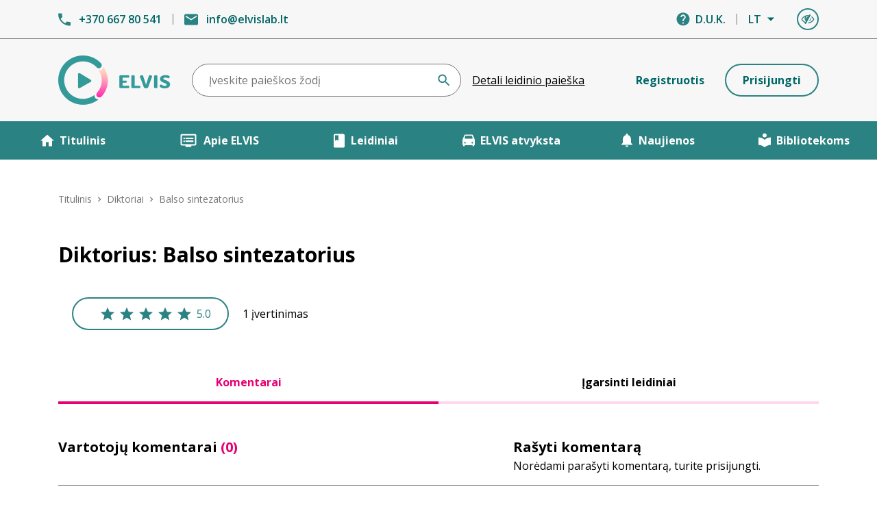

--- FILE ---
content_type: text/html; charset=UTF-8
request_url: https://elvislab.lt/diktoriai/186
body_size: 19141
content:
<!doctype html>
<html lang="lt">
<head>
    <meta charset="utf-8">
    <meta name="viewport" content="width=device-width, initial-scale=1, maximum-scale=1, minimum-scale=1, user-scalable=no">
    <meta http-equiv="x-ua-compatible" content="ie=edge">
    <meta name="format-detection" content="telephone=no">
    <meta name="csrf-token" content="WgsMnYCEHXGFZaNgWYCP2eYHZbie02FyyTDAQc33">
    <meta name="description" content="">
    <meta name="keywords" content="">
    <meta property="og:image" content="">

    
    <title> Diktorius:  Balso sintezatorius | ELVIS </title>

    <link rel="apple-touch-icon" sizes="180x180" href="https://elvislab.lt/images/favicon/apple-touch-icon.png">
    <link rel="icon" type="image/png" sizes="32x32" href="https://elvislab.lt/images/favicon/favicon-32x32.png">
    <link rel="icon" type="image/png" sizes="16x16" href="https://elvislab.lt/images/favicon/favicon-16x16.png">
    <link rel="manifest" href="https://elvislab.lt/images/favicon/site.webmanifest">
    <meta name="theme-color" content="#ffffff">

    <link rel="dns-prefetch" href="//fonts.gstatic.com">
    <link href="https://fonts.googleapis.com/css2?family=Open+Sans:wght@400;600;700&display=swap" rel="stylesheet">
    <link href="/css/style.css?id=2e1ab3c8ed852eae58de8ba1c930a0d1" rel="stylesheet">

            <!-- Global site tag (gtag.js) - Google Analytics -->
        <script async src="https://www.googletagmanager.com/gtag/js?id=UA-209357451-1"></script>
        <script>
            window.dataLayer = window.dataLayer || [];
            function gtag(){dataLayer.push(arguments);}
            gtag('js', new Date());

            gtag('config', 'UA-209357451-1');
        </script>
    
    </head>
<body class="body ">
    <div id="app">
        <header class="bg-gray-100 header">
    <div
        class="py-10 md:py-3 mobile:border-white md:border-gray-400 text-primary font-semibold border-0 border-b relative">
        <div class="container">
            <div class="md:hidden flex items-center justify-center m-auto absolute inset-0">
                <a href="https://elvislab.lt" class="menu-toggle"><img src="https://elvislab.lt/images/logo.png" width="110"
                                                                       srcset="https://elvislab.lt/images/logo@2x.png 2x"
                                                                       alt="Elvis logo"></a>
                <a href="https://elvislab.lt" class="hidden menu-toggle"><img src="https://elvislab.lt/images/logo-w.png"
                                                                              width="110"
                                                                              srcset="https://elvislab.lt/images/logo-w@2x.png 2x"
                                                                              alt="Elvis logo"></a>
            </div>
            <div class="md:hidden absolute menu-toggle top-0 right-0 mr-16 mt-6">
                <a href="https://elvislab.lt/profilis" class="btn btn-outline-primary text-primaryl p-0 w-8 h-8">
                    <span class="acc">Profilis</span>
                    <svg role="img" aria-label="Profilis" aria-hidden="true" class="fill-current" width="20"
                         height="15">
                        <use xlink:href="https://elvislab.lt/images/icons/icons.svg#person"/>
                    </svg>
                </a>
            </div>
            <div class="md:hidden absolute top-0 right-0 mr-3 mt-6">
                <div class="menu-trigger">
                    <div></div>
                    <div></div>
                    <div></div>
                </div>
            </div>
            <div class="md:flex items-center">
                <div class="md:w-1/2 mobile:hidden">
                    <div class="flex items-center">
                        <div class="flex items-center">
                            <svg role="img" aria-label="Telefonas" class="fill-current mr-3 text-primaryl"
                                 width="18" height="19">
                                <use xlink:href="https://elvislab.lt/images/icons/icons.svg#phone"/>
                            </svg>
                            <a href="tel:+37066780541">+370 667 80 541</a>
                        </div>
                        <div class="h-4 border-l mx-4 border-gray-400"></div>
                        <div class="flex items-center">
                            <svg role="img" aria-label="Elektroninis paštas"
                                 class="fill-current mr-3 text-primaryl" width="20" height="17">
                                <use xlink:href="https://elvislab.lt/images/icons/icons.svg#email"/>
                            </svg>
                            <a href="mailto:info@elvislab.lt">info@elvislab.lt</a>
                        </div>
                    </div>
                </div>
                <div class="md:w-1/2 mobile:absolute left-0 top-0 mobile:mt-6 menu-toggle">
                    <div class="flex items-center justify-end mobile:flex-row-reverse">
                        <div class="flex items-center mobile:hidden">
                            <svg role="img" aria-label="Pagalba" aria-hidden="true"
                                 class="fill-current mr-2 text-primaryl" width="20" height="20">
                                <use xlink:href="https://elvislab.lt/images/icons/icons.svg#help"/>
                            </svg>
                            <a href="https://elvislab.lt/duk">D.U.K.</a>
                        </div>

                        <div class="h-4 mobile:hidden border-l mx-4 border-gray-400"></div>
                        <div class="mobile:ml-5 dropdown-holder relative">
                            <button
                                class="flex items-center cursor-pointer pointer-events-none dropdown-trigger font-semibold"
                                aria-label="Kalbos pasirinkimas" aria-expanded="false">
                                <span>LT</span>
                                <svg role="img" aria-label="Išlendantis meniu" aria-hidden="true"
                                     class="fill-current ml-2" width="12" height="6">
                                    <use xlink:href="https://elvislab.lt/images/icons/icons.svg#drop"/>
                                </svg>
                            </button>
                            <ul class="dropdown mr-0 font-semibold divide-y text-black divide-gray-400 whitespace-no-wrap">
                                <li><a href="https://elvislab.lt/pakeisti-kalba/lt" rel="nofollow"
                                       class="py-3 px-4 block hover:text-primary">LT</a></li>
                                <li><a href="https://elvislab.lt/pakeisti-kalba/en" rel="nofollow"
                                       class="py-3 px-4 block hover:text-primary">EN</a></li>
                                <li><a href="https://elvislab.lt/pakeisti-kalba/ru" rel="nofollow"
                                       class="py-3 px-4 block hover:text-primary">RU</a></li>
                            </ul>
                        </div>

                        <div class="flex items-center cursor-pointer ml-3 md:ml-8">
                            <div class="dropdown-holder relative">
                                <button class="dropdown-trigger btn btn-outline-primary p-0 w-8 h-8">
                                    <svg role="img" aria-label="Vaizdo parametrai" aria-hidden="true"
                                         class="fill-current" width="20" height="15">
                                        <use xlink:href="https://elvislab.lt/images/icons/icons.svg#eye"/>
                                    </svg>
                                    <span class="acc">Vaizdo parametrai</span>
                                </button>
                                <ul class="dropdown divide-y text-black divide-gray-400 whitespace-no-wrap">
                                    <li class="py-3 px-4">
                                        <div class="flex items-center">
                                            <div class="font-semibold pr-8">
                                                <label for="text-size">Teksto dydis</label>
                                            </div>
                                            <div class="w-24 ml-auto">
                                                <input type="range" min="1" max="3" value="1" id="text-size">
                                            </div>
                                        </div>
                                    </li>
                                    <li class="py-3 px-4">
                                        <div class="flex items-center">
                                            <div class="font-semibold pr-8">
                                                Kontrastas
                                            </div>
                                            <div class="ml-auto">
                                                <label class="block">
                                                    <input type="checkbox" id="contrast"
                                                           class="opacity-0 hidden absolute" >
                                                    <span class="check-toggler"></span>
                                                    <span class="acc">Kontrastas</span>
                                                </label>
                                            </div>
                                        </div>
                                    </li>
                                    <li class="py-3 px-4">
                                        <div class="flex items-center">
                                            <div class="font-semibold pr-8">
                                                Disleksijos pritaikymas
                                            </div>
                                            <div class="ml-auto">
                                                <label class="block">
                                                    <input type="checkbox" id="dislect" class="opacity-0 hidden absolute">
                                                    <span class="check-toggler"></span>
                                                    <span class="acc">Disleksijos pritaikymas</span>
                                                </label>
                                            </div>
                                        </div>
                                    </li>
                                </ul>
                            </div>
                        </div>
                    </div>
                </div>
            </div>
        </div>
    </div>

    <div class="container main-head">
        <div class="md:flex items-center py-4 md:py-3 lg:py-6">
            <div class="w-2/12 hidden md:block">
                <a href="https://elvislab.lt"><img src="https://elvislab.lt/images/logo.png"
                                                   srcset="https://elvislab.lt/images/logo@2x.png 2x" alt="Elvis logo"></a>
            </div>
            <div class="md:w-7/12 md:flex items-center menu-toggle">
                <form action="https://elvislab.lt/leidiniai" method="GET" class="relative md:ml-6 md:mr-4 flex-grow"
                      id="search-form">
                    <label class="acc" for="search-top">Paieška</label>
                    <input
                        type="text"
                        id="search-top"
                        name="filter[paieska]"
                        class="form-input pr-24 md:pr-20 mt-0"
                        placeholder="Įveskite paieškos žodį"
                        value=""
                        tabIndex="0"
                        data-sr-keywords-text="Paieškos istorija"
                        data-no-results-text="Rezultatų nėra"
                        data-sr-selected-text="Pasirinktas"
                        data-sr-list-label-text="Paieškos rekomendacijos"
                        data-sr-assistive-text="Atsiradus rezultatams, naudokite rodykles aukštyn ir žemyn, kad peržiūrėtumėte,
     ir „Enter“, kad pasirinktumėte. Mobilaus įrenginio naudotojai, peržiūrėkite braukimo gestais arba liesdami."
                        data-sr-results-text="Rezultatai"
                        data-sr-result-text="Rezultatas"
                        data-sr-found-text="Rastas"
                    >
                    <div class="absolute right-0 top-0 flex items-center bottom-0">
                        <button type="button" id="search-form-voice-button"
                                class="search-btn p-2 outline-none outline-none focus:outline-none hidden"
                                data-search-voice-options='
                        {"autoSubmit":"false",
                        "autoSubmitDelay":"2500",
                        "locale":"lt",
                        "enablePhrases":"true",
                        "trans":{
                          "startSearch":"Pradėti Paieška Balsu",
                          "stopSearch":"Stabdyti Paieška Balsu",
                          "stopPhrase":"Sustabdyti",
                          "searchPhrase":"Ieškoti",
                          "resetPhrase":"Ištrinti"
                          }}'>
                            <span class="acc" data-search-voice-label>Pradėti Paieška Balsu</span>
                            <svg role="img" aria-label="Pradėti Paieška Balsu" aria-hidden="true"
                                 class="fill-current text-primaryl" width="18" height="18"
                                 data-search-form-voice-mic-icon>
                                <use xlink:href="https://elvislab.lt/images/icons/icons.svg#mic"/>
                            </svg>
                            <svg role="img" aria-hidden="true" class="fill-current text-primaryl hidden" width="18"
                                 height="18" data-search-form-voice-mic-mute-icon>
                                <use xlink:href="https://elvislab.lt/images/icons/icons.svg#mic-mute"/>
                            </svg>
                        </button>

                        <button type="submit" class="search-btn p-2 pr-4 outline-none outline-none focus:outline-none ">
                            <span class="acc">Ieškoti</span>
                            <svg role="img" aria-label="Paieška" aria-hidden="true"
                                 class="fill-current text-primaryl" width="18" height="18">
                                <use xlink:href="https://elvislab.lt/images/icons/icons.svg#search"/>
                            </svg>
                        </button>
                    </div>
                </form>
                <div class="text-center pt-2 md:pt-0">
                    <a href="https://elvislab.lt/detali-leidiniu-paieska"
                       class="underline hover:no-underline">Detali leidinio paieška</a>
                </div>
            </div>

                            <div
                    class="md:w-3/12 lg:w-4/12 text-right pl-4 mobile:pr-4 md:pl-6 lg:pl-0 hidden md:block menu-toggle mobile:py-2">
                    <div class="mobile:flex mobile:flex-row-reverse items-center justify-between fixed-size">
                                                    <a href="https://elvislab.lt/register"
                               class="btn w-1/2 mobile:ml-2 md:w-full lg:w-auto btn-link">Registruotis</a>
                        
                                                    <a href="https://elvislab.lt/login"
                               class="btn w-1/2 mobile:mr-2 md:w-full lg:w-auto btn-outline-primary md:mt-2 lg:mt-0">Prisijungti</a>
                                            </div>
                </div>
                    </div>
    </div>

    <div class="bg-primaryl font-bold text-center text-white h-14 secondary-menu-h overflow-hidden">
        <div class="md:flex max-w-screen-xxl m-auto secondary-menu relative">
            <svg role="img" aria-label="Rodyklė žemyn" aria-hidden="true"
                 class="fill-current menu-toggle text-white md:hidden absolute top-0 right-0 m-6 z-10" width="12"
                 height="8">
                <use xlink:href="https://elvislab.lt/images/icons/icons.svg#arrow-d"/>
            </svg>
            <div class="md:w-1/5 current">
                <a href="https://elvislab.lt"
                   class="flex menu-toggler py-4 justify-center items-center hover:bg-secondary "
                   accesskey="t">
                    <svg role="img" aria-label="Namelis" aria-hidden="true" class="fill-current icon"
                         width="20" height="18">
                        <use xlink:href="https://elvislab.lt/images/icons/icons.svg#home"/>
                    </svg>
                    Titulinis
                </a>
            </div>
            <div class="md:w-1/5">
                <a href="https://elvislab.lt/apie"
                   class="flex py-4 justify-center items-center hover:bg-secondary "
                   accesskey="a">
                    <svg role="img" aria-label="Ekranas" aria-hidden="true" class="fill-current icon"
                         width="28" height="20">
                        <use xlink:href="https://elvislab.lt/images/icons/icons.svg#list"/>
                    </svg>
                    Apie ELVIS
                </a>
            </div>
            <div class="md:w-1/5">
                <a href="https://elvislab.lt/leidiniai"
                   class="flex py-4 justify-center items-center hover:bg-secondary "
                   accesskey="l">
                    <svg role="img" aria-label="Leidiniai" aria-hidden="true" class="fill-current icon"
                         width="18" height="21">
                        <use xlink:href="https://elvislab.lt/images/icons/icons.svg#mark"/>
                    </svg>
                    Leidiniai
                </a>
            </div>
            <div class="md:w-1/5">
                <a href="https://elvislab.lt/elvis-autobusas" class="flex py-4 justify-center items-center hover:bg-secondary " accesskey="e">
                    <svg role="img" aria-label="ELVIS atvyksta" aria-hidden="true" class="fill-current icon" width="18" height="18">
                        <use xlink:href="https://elvislab.lt/images/icons/icons.svg#bus"/>
                    </svg>
                    ELVIS atvyksta
                </a>
            </div>
            <div class="md:w-1/5">
                <a href="https://elvislab.lt/naujienos"
                   class="flex py-4 justify-center items-center hover:bg-secondary "
                   accesskey="n">
                    <svg role="img" aria-label="Naujienos" aria-hidden="true" class="fill-current icon"
                         width="18" height="20">
                        <use xlink:href="https://elvislab.lt/images/icons/icons.svg#notification"/>
                    </svg>
                    Naujienos
                </a>
            </div>
            <div class="md:w-1/5">
                <a href="https://elvislab.lt/bibliotekoms"
                   class="flex py-4 justify-center items-center hover:bg-secondary "
                   accesskey="b">
                    <svg role="img" aria-label="Bibliotekoms" aria-hidden="true" class="fill-current icon"
                         width="18" height="22">
                        <use xlink:href="https://elvislab.lt/images/icons/icons.svg#lib"/>
                    </svg>
                    Bibliotekoms
                </a>
            </div>
            <div class="md:hidden">
                <a href="https://elvislab.lt/duk" class="flex py-4 justify-center items-center hover:bg-secondary">
                    <svg role="img" aria-label="Pagalba" aria-hidden="true" class="fill-current icon"
                         width="20" height="20">
                        <use xlink:href="https://elvislab.lt/images/icons/icons.svg#help"/>
                    </svg>
                    D.U.K.
                </a>
            </div>

            <div class="md:hidden font-semibold py-8">
                <div class="flex items-center justify-end">
                    <svg role="img" aria-label="Telefonas" class="fill-current mr-1 text-white" width="18"
                         height="19">
                        <use xlink:href="https://elvislab.lt/images/icons/icons.svg#phone"/>
                    </svg>
                    <a href="tel:+37066780541">+370 667 80 541</a>
                </div>

                <div class="flex items-center mt-4 justify-end">
                    <svg role="img" aria-label="Elektroninis paštas" class="fill-current mr-1 text-white"
                         width="20" height="17">
                        <use xlink:href="https://elvislab.lt/images/icons/icons.svg#email"/>
                    </svg>
                    <a href="mailto:info@elvislab.lt">info@elvislab.lt</a>
                </div>
            </div>
        </div>
    </div>
</header>

        <main role="main" class="flex-auto w-full">
                <div class="py-8 md:py-12">
        <div class="container">
            <div class="breadcrumb">
    <a href="https://elvislab.lt">Titulinis</a>
    <svg role="img" aria-label="Rodyklė" aria-hidden="true" class="fill-current mx-2" width="6" height="8">
        <use xlink:href="https://elvislab.lt/images/icons/icons.svg#arrow-r"/>
    </svg>
    <a href="https://elvislab.lt/diktoriai">Diktoriai</a>
    <svg role="img" aria-label="Rodyklė" aria-hidden="true" class="fill-current mx-2" width="6" height="8">
        <use xlink:href="https://elvislab.lt/images/icons/icons.svg#arrow-r"/>
    </svg>
    <span> Balso sintezatorius</span>
</div>

            <div class="md:hidden text-center">
                <div class="leading-tight mb-8 text-35xl font-bold">Diktorius:  Balso sintezatorius</div>
            </div>

            <div class="pb-12">
                <div class="mobile:hidden">
                    <h1 class="text-3xl inline-flex font-bold text-center md:text-left mobile:hidden">Diktorius:  Balso sintezatorius</h1>
                                    </div>

                <div class="flex pt-2 md:space-x-5 md:pt-10 mobile:flex-wrap mobile:justify-center">
                    <div class="space-x-5 mobile:mb-8 mobile:w-full flex mobile:justify-center mobile:order-1">
                        <label class="acc" for="url-copy">Nuorodos nukopijavimas</label>
                        <input type="text"
                               class="share-link absolute opacity-0 pointer-events-none"
                               id="url-copy"
                               value="https://elvislab.lt/diktoriai/186">
                    </div>
                    <div class="border-2 border-primary1 text-primaryl space-x-2 py-3 px-8 rounded-3xl mobile:order-2 inline-flex">
                        <button class="acc star-submit" value="1" data-label="Įvertinta 1 žvaigždute">Vertinti 1 žvaigždute</button>
                        <button class="acc star-submit" value="2" data-label="Įvertinta 2 žvaigždutėmis">Vertinti 2 žvaigždutėmis</button>
                        <button class="acc star-submit" value="3" data-label="Įvertinta 3 žvaigždutėmis">Vertinti 3 žvaigždutėmis</button>
                        <button class="acc star-submit" value="4" data-label="Įvertinta 4 žvaigždutėmis">Vertinti 4 žvaigždutėmis</button>
                        <button class="acc star-submit" value="5" data-label="Įvertinta 5 žvaigždutėmis">Vertinti 5 žvaigždutėmis</button>

                        <span data-path="https://elvislab.lt/images/icons/icons.svg"
                              data-default="5.0"
                              data-vote-url="https://elvislab.lt/diktoriai/186/vertinimas"
                              data-text="Įvertinimas priimtas"
                              data-label="Įvertinta 1 žvaigždute"
                              data-label2="Įvertinta X žvaigždutėmis"
                              class="js-stars flex space-x-2 relative ">
                            <svg role="img" aria-label="Žvaigždutė" aria-hidden="true" class="fill-current" width="20" height="20">
                                <use xlink:href="https://elvislab.lt/images/icons/icons.svg#star-e"/>
                            </svg>
                            <svg role="img" aria-label="Žvaigždutė" aria-hidden="true" class="fill-current" width="20" height="20">
                                <use xlink:href="https://elvislab.lt/images/icons/icons.svg#star-e"/>
                            </svg>
                            <svg role="img" aria-label="Žvaigždutė" aria-hidden="true" class="fill-current" width="20" height="20">
                                <use xlink:href="https://elvislab.lt/images/icons/icons.svg#star-e"/>
                            </svg>
                            <svg role="img" aria-label="Žvaigždutė" aria-hidden="true" class="fill-current" width="20" height="20">
                                <use xlink:href="https://elvislab.lt/images/icons/icons.svg#star-e"/>
                            </svg>
                            <svg role="img" aria-label="Žvaigždutė" aria-hidden="true" class="fill-current" width="20" height="20">
                                <use xlink:href="https://elvislab.lt/images/icons/icons.svg#star-e"/>
                            </svg>
                        </span>
                        <div>
                            <div class="-mr-2 leading-5">
                                5.0
                            </div>
                        </div>
                    </div>
                    <div class="py-3 mobile:order-4 mobile:w-full text-center">
                        1 įvertinimas
                    </div>
                </div>
            </div>

            <div class="tabs">
                <a class="active" href="#tab-comments">Komentarai</a>
                <a href="#tab-publications">Įgarsinti leidiniai</a>
            </div>

            <div class="flex flex-wrap tab-c break-words" id="tab-comments">
                <div class="w-full md:w-6/12 mobile:order-2">
    <div class="font-bold text-xl mb-4">
        Vartotojų komentarai <span class="text-secondary">(0)</span>
    </div>

                
    
</div>

<div class="w-full md:w-5/12 ml-auto md:pl-4 mobile:order-1 mobile:pb-8">
    <label for="comment-area" class="font-bold text-xl mb-8">
        Rašyti komentarą
    </label>

    
            <p>Norėdami parašyti komentarą, turite prisijungti.</p>
    </div>
            </div>

            <div class="hidden tab-c" id="tab-publications">
                <div class="md:flex">
    <div class="grid gap-x-4 grid-cols-1 sm:grid-cols-2 lg:grid-cols-3 md:-mb-8 md:py-4">
                    <div class="flex mb-6 flex-col md:mb-12">

    
    <div class="flex">
        <div class="w-1/2 pr-4 md:pr-5">
            <a href="https://elvislab.lt/leidiniai/18175">
                                    <img class="shadow md:ml-auto" src="https://elvislab.lt/storage/734103/conversions/1768343311_2026-01-14_002429-thumb.jpg" srcset="https://elvislab.lt/storage/734103/conversions/1768343311_2026-01-14_002429-thumb2x.jpg 2x" alt="viršelis" title="">
                            </a>
        </div>

        <div class="w-1/2 pl-1 md:pl-0">
                        <h3 class="leading-7 text-xl font-bold">
                <a href="https://elvislab.lt/leidiniai/18175">
                    Savaitė, 2026, Nr. 3<br>
                </a>

                <div class="text-sm"></div>

                
                
                
                
                
                            </h3>
        </div>
    </div>
</div>
                    <div class="flex mb-6 flex-col md:mb-12">

    
    <div class="flex">
        <div class="w-1/2 pr-4 md:pr-5">
            <a href="https://elvislab.lt/leidiniai/18168">
                                    <img class="shadow md:ml-auto" src="https://elvislab.lt/storage/734030/conversions/1767737458_2026-01-07_000518-thumb.jpg" srcset="https://elvislab.lt/storage/734030/conversions/1767737458_2026-01-07_000518-thumb2x.jpg 2x" alt="viršelis" title="">
                            </a>
        </div>

        <div class="w-1/2 pl-1 md:pl-0">
                        <h3 class="leading-7 text-xl font-bold">
                <a href="https://elvislab.lt/leidiniai/18168">
                    Savaitė, 2026, Nr. 2<br>
                </a>

                <div class="text-sm"></div>

                
                
                
                
                
                            </h3>
        </div>
    </div>
</div>
                    <div class="flex mb-6 flex-col md:mb-12">

    
    <div class="flex">
        <div class="w-1/2 pr-4 md:pr-5">
            <a href="https://elvislab.lt/leidiniai/18159">
                                    <img class="shadow md:ml-auto" src="https://elvislab.lt/storage/733947/conversions/cover-thumb.jpg" srcset="https://elvislab.lt/storage/733947/conversions/cover-thumb2x.jpg 2x" alt="viršelis" title="">
                            </a>
        </div>

        <div class="w-1/2 pl-1 md:pl-0">
                        <h3 class="leading-7 text-xl font-bold">
                <a href="https://elvislab.lt/leidiniai/18159">
                    Savaitė, 2026, Nr. 1<br>
                </a>

                <div class="text-sm"></div>

                
                
                
                
                
                            </h3>
        </div>
    </div>
</div>
                    <div class="flex mb-6 flex-col md:mb-12">

    
    <div class="flex">
        <div class="w-1/2 pr-4 md:pr-5">
            <a href="https://elvislab.lt/leidiniai/18154">
                                    <img class="shadow md:ml-auto" src="https://elvislab.lt/storage/733915/conversions/1766486468_2025-12-23_123543-thumb.jpg" srcset="https://elvislab.lt/storage/733915/conversions/1766486468_2025-12-23_123543-thumb2x.jpg 2x" alt="viršelis" title="">
                            </a>
        </div>

        <div class="w-1/2 pl-1 md:pl-0">
                        <h3 class="leading-7 text-xl font-bold">
                <a href="https://elvislab.lt/leidiniai/18154">
                    Savaitė, 2025, Nr. 52<br>
                </a>

                <div class="text-sm"></div>

                
                
                
                
                
                            </h3>
        </div>
    </div>
</div>
                    <div class="flex mb-6 flex-col md:mb-12">

    
    <div class="flex">
        <div class="w-1/2 pr-4 md:pr-5">
            <a href="https://elvislab.lt/leidiniai/18136">
                                    <img class="shadow md:ml-auto" src="https://elvislab.lt/storage/733834/conversions/1765924773_2025-12-17_003542-thumb.jpg" srcset="https://elvislab.lt/storage/733834/conversions/1765924773_2025-12-17_003542-thumb2x.jpg 2x" alt="viršelis" title="">
                            </a>
        </div>

        <div class="w-1/2 pl-1 md:pl-0">
                        <h3 class="leading-7 text-xl font-bold">
                <a href="https://elvislab.lt/leidiniai/18136">
                    Savaitė, 2025, Nr. 51<br>
                </a>

                <div class="text-sm"></div>

                
                
                
                
                
                            </h3>
        </div>
    </div>
</div>
                    <div class="flex mb-6 flex-col md:mb-12">

    
    <div class="flex">
        <div class="w-1/2 pr-4 md:pr-5">
            <a href="https://elvislab.lt/leidiniai/18118">
                                    <img class="shadow md:ml-auto" src="https://elvislab.lt/storage/733713/conversions/1765353940_2025-12-10_025918-thumb.jpg" srcset="https://elvislab.lt/storage/733713/conversions/1765353940_2025-12-10_025918-thumb2x.jpg 2x" alt="viršelis" title="">
                            </a>
        </div>

        <div class="w-1/2 pl-1 md:pl-0">
                        <h3 class="leading-7 text-xl font-bold">
                <a href="https://elvislab.lt/leidiniai/18118">
                    Savaitė, 2025, Nr. 50<br>
                </a>

                <div class="text-sm"></div>

                
                
                
                
                
                            </h3>
        </div>
    </div>
</div>
                    <div class="flex mb-6 flex-col md:mb-12">

    
    <div class="flex">
        <div class="w-1/2 pr-4 md:pr-5">
            <a href="https://elvislab.lt/leidiniai/18100">
                                    <img class="shadow md:ml-auto" src="https://elvislab.lt/storage/733578/conversions/1764709879_2025-12-02_230912-thumb.jpg" srcset="https://elvislab.lt/storage/733578/conversions/1764709879_2025-12-02_230912-thumb2x.jpg 2x" alt="viršelis" title="">
                            </a>
        </div>

        <div class="w-1/2 pl-1 md:pl-0">
                        <h3 class="leading-7 text-xl font-bold">
                <a href="https://elvislab.lt/leidiniai/18100">
                    Savaitė, 2025, Nr. 49<br>
                </a>

                <div class="text-sm"></div>

                
                
                
                
                
                            </h3>
        </div>
    </div>
</div>
                    <div class="flex mb-6 flex-col md:mb-12">

    
    <div class="flex">
        <div class="w-1/2 pr-4 md:pr-5">
            <a href="https://elvislab.lt/leidiniai/18088">
                                    <img class="shadow md:ml-auto" src="https://elvislab.lt/storage/733466/conversions/1764104471_2025-11-25_225620-(1)-thumb.jpg" srcset="https://elvislab.lt/storage/733466/conversions/1764104471_2025-11-25_225620-(1)-thumb2x.jpg 2x" alt="viršelis" title="">
                            </a>
        </div>

        <div class="w-1/2 pl-1 md:pl-0">
                        <h3 class="leading-7 text-xl font-bold">
                <a href="https://elvislab.lt/leidiniai/18088">
                    Savaitė, 2025, Nr. 48<br>
                </a>

                <div class="text-sm"></div>

                
                
                
                
                
                            </h3>
        </div>
    </div>
</div>
                    <div class="flex mb-6 flex-col md:mb-12">

    
    <div class="flex">
        <div class="w-1/2 pr-4 md:pr-5">
            <a href="https://elvislab.lt/leidiniai/18066">
                                    <img class="shadow md:ml-auto" src="https://elvislab.lt/storage/733369/conversions/1763506818_2025-11-19_005423-thumb.jpg" srcset="https://elvislab.lt/storage/733369/conversions/1763506818_2025-11-19_005423-thumb2x.jpg 2x" alt="viršelis" title="">
                            </a>
        </div>

        <div class="w-1/2 pl-1 md:pl-0">
                        <h3 class="leading-7 text-xl font-bold">
                <a href="https://elvislab.lt/leidiniai/18066">
                    Savaitė, 2025, Nr. 47<br>
                </a>

                <div class="text-sm"></div>

                
                
                
                
                
                            </h3>
        </div>
    </div>
</div>
                    <div class="flex mb-6 flex-col md:mb-12">

    
    <div class="flex">
        <div class="w-1/2 pr-4 md:pr-5">
            <a href="https://elvislab.lt/leidiniai/18054">
                                    <img class="shadow md:ml-auto" src="https://elvislab.lt/storage/733273/conversions/1762896951_2025-11-11_233140-thumb.jpg" srcset="https://elvislab.lt/storage/733273/conversions/1762896951_2025-11-11_233140-thumb2x.jpg 2x" alt="viršelis" title="">
                            </a>
        </div>

        <div class="w-1/2 pl-1 md:pl-0">
                        <h3 class="leading-7 text-xl font-bold">
                <a href="https://elvislab.lt/leidiniai/18054">
                    Savaitė, 2025, Nr. 46<br>
                </a>

                <div class="text-sm"></div>

                
                
                
                
                
                            </h3>
        </div>
    </div>
</div>
                    <div class="flex mb-6 flex-col md:mb-12">

    
    <div class="flex">
        <div class="w-1/2 pr-4 md:pr-5">
            <a href="https://elvislab.lt/leidiniai/18043">
                                    <img class="shadow md:ml-auto" src="https://elvislab.lt/storage/733181/conversions/1762300146_2025-11-05_014104-thumb.jpg" srcset="https://elvislab.lt/storage/733181/conversions/1762300146_2025-11-05_014104-thumb2x.jpg 2x" alt="viršelis" title="">
                            </a>
        </div>

        <div class="w-1/2 pl-1 md:pl-0">
                        <h3 class="leading-7 text-xl font-bold">
                <a href="https://elvislab.lt/leidiniai/18043">
                    Savaitė, 2025, Nr. 45<br>
                </a>

                <div class="text-sm"></div>

                
                
                
                
                
                            </h3>
        </div>
    </div>
</div>
                    <div class="flex mb-6 flex-col md:mb-12">

    
    <div class="flex">
        <div class="w-1/2 pr-4 md:pr-5">
            <a href="https://elvislab.lt/leidiniai/18025">
                                    <img class="shadow md:ml-auto" src="https://elvislab.lt/storage/733071/conversions/1761688534_2025-10-28_235215-thumb.jpg" srcset="https://elvislab.lt/storage/733071/conversions/1761688534_2025-10-28_235215-thumb2x.jpg 2x" alt="viršelis" title="">
                            </a>
        </div>

        <div class="w-1/2 pl-1 md:pl-0">
                        <h3 class="leading-7 text-xl font-bold">
                <a href="https://elvislab.lt/leidiniai/18025">
                    Savaitė, 2025, Nr. 44<br>
                </a>

                <div class="text-sm"></div>

                
                
                
                
                
                            </h3>
        </div>
    </div>
</div>
                    <div class="flex mb-6 flex-col md:mb-12">

    
    <div class="flex">
        <div class="w-1/2 pr-4 md:pr-5">
            <a href="https://elvislab.lt/leidiniai/17998">
                                    <img class="shadow md:ml-auto" src="https://elvislab.lt/storage/732954/conversions/1761078033_2025-10-21_231713-thumb.jpg" srcset="https://elvislab.lt/storage/732954/conversions/1761078033_2025-10-21_231713-thumb2x.jpg 2x" alt="viršelis" title="">
                            </a>
        </div>

        <div class="w-1/2 pl-1 md:pl-0">
                        <h3 class="leading-7 text-xl font-bold">
                <a href="https://elvislab.lt/leidiniai/17998">
                    Savaitė, 2025, Nr. 43<br>
                </a>

                <div class="text-sm"></div>

                
                
                
                
                
                            </h3>
        </div>
    </div>
</div>
                    <div class="flex mb-6 flex-col md:mb-12">

    
    <div class="flex">
        <div class="w-1/2 pr-4 md:pr-5">
            <a href="https://elvislab.lt/leidiniai/17984">
                                    <img class="shadow md:ml-auto" src="https://elvislab.lt/storage/732851/conversions/1760475203_2025-10-14_235049-thumb.jpg" srcset="https://elvislab.lt/storage/732851/conversions/1760475203_2025-10-14_235049-thumb2x.jpg 2x" alt="viršelis" title="">
                            </a>
        </div>

        <div class="w-1/2 pl-1 md:pl-0">
                        <h3 class="leading-7 text-xl font-bold">
                <a href="https://elvislab.lt/leidiniai/17984">
                    Savaitė, 2025, Nr. 42<br>
                </a>

                <div class="text-sm"></div>

                
                
                
                
                
                            </h3>
        </div>
    </div>
</div>
                    <div class="flex mb-6 flex-col md:mb-12">

    
    <div class="flex">
        <div class="w-1/2 pr-4 md:pr-5">
            <a href="https://elvislab.lt/leidiniai/17943">
                                    <img class="shadow md:ml-auto" src="https://elvislab.lt/storage/732688/conversions/1759860134_2025-10-07_204815-thumb.jpg" srcset="https://elvislab.lt/storage/732688/conversions/1759860134_2025-10-07_204815-thumb2x.jpg 2x" alt="viršelis" title="">
                            </a>
        </div>

        <div class="w-1/2 pl-1 md:pl-0">
                        <h3 class="leading-7 text-xl font-bold">
                <a href="https://elvislab.lt/leidiniai/17943">
                    Savaitė, 2025, Nr. 41<br>
                </a>

                <div class="text-sm"></div>

                
                
                
                
                
                            </h3>
        </div>
    </div>
</div>
                    <div class="flex mb-6 flex-col md:mb-12">

    
    <div class="flex">
        <div class="w-1/2 pr-4 md:pr-5">
            <a href="https://elvislab.lt/leidiniai/17914">
                                    <img class="shadow md:ml-auto" src="https://elvislab.lt/storage/732521/conversions/1759269544_2025-10-01_005415-thumb.jpg" srcset="https://elvislab.lt/storage/732521/conversions/1759269544_2025-10-01_005415-thumb2x.jpg 2x" alt="viršelis" title="">
                            </a>
        </div>

        <div class="w-1/2 pl-1 md:pl-0">
                        <h3 class="leading-7 text-xl font-bold">
                <a href="https://elvislab.lt/leidiniai/17914">
                    Savaitė, 2025, Nr. 40<br>
                </a>

                <div class="text-sm"></div>

                
                
                
                
                
                            </h3>
        </div>
    </div>
</div>
                    <div class="flex mb-6 flex-col md:mb-12">

    
    <div class="flex">
        <div class="w-1/2 pr-4 md:pr-5">
            <a href="https://elvislab.lt/leidiniai/17899">
                                    <img class="shadow md:ml-auto" src="https://elvislab.lt/storage/732366/conversions/1758650015_2025-09-23_025134-thumb.jpg" srcset="https://elvislab.lt/storage/732366/conversions/1758650015_2025-09-23_025134-thumb2x.jpg 2x" alt="viršelis" title="">
                            </a>
        </div>

        <div class="w-1/2 pl-1 md:pl-0">
                        <h3 class="leading-7 text-xl font-bold">
                <a href="https://elvislab.lt/leidiniai/17899">
                    Savaitė, 2025, Nr. 39<br>
                </a>

                <div class="text-sm"></div>

                
                
                
                
                
                            </h3>
        </div>
    </div>
</div>
                    <div class="flex mb-6 flex-col md:mb-12">

    
    <div class="flex">
        <div class="w-1/2 pr-4 md:pr-5">
            <a href="https://elvislab.lt/leidiniai/17891">
                                    <img class="shadow md:ml-auto" src="https://elvislab.lt/storage/732289/conversions/1758177987_2025-09-17_214811-thumb.jpg" srcset="https://elvislab.lt/storage/732289/conversions/1758177987_2025-09-17_214811-thumb2x.jpg 2x" alt="viršelis" title="">
                            </a>
        </div>

        <div class="w-1/2 pl-1 md:pl-0">
                        <h3 class="leading-7 text-xl font-bold">
                <a href="https://elvislab.lt/leidiniai/17891">
                    Savaitė, 2025, Nr. 38<br>
                </a>

                <div class="text-sm"></div>

                
                
                
                
                
                            </h3>
        </div>
    </div>
</div>
                    <div class="flex mb-6 flex-col md:mb-12">

    
    <div class="flex">
        <div class="w-1/2 pr-4 md:pr-5">
            <a href="https://elvislab.lt/leidiniai/17876">
                                    <img class="shadow md:ml-auto" src="https://elvislab.lt/storage/732180/conversions/1757504140_2025-09-10_032928-thumb.jpg" srcset="https://elvislab.lt/storage/732180/conversions/1757504140_2025-09-10_032928-thumb2x.jpg 2x" alt="viršelis" title="">
                            </a>
        </div>

        <div class="w-1/2 pl-1 md:pl-0">
                        <h3 class="leading-7 text-xl font-bold">
                <a href="https://elvislab.lt/leidiniai/17876">
                    Savaitė, 2025, Nr. 37<br>
                </a>

                <div class="text-sm"></div>

                
                
                
                
                
                            </h3>
        </div>
    </div>
</div>
                    <div class="flex mb-6 flex-col md:mb-12">

    
    <div class="flex">
        <div class="w-1/2 pr-4 md:pr-5">
            <a href="https://elvislab.lt/leidiniai/17855">
                                    <img class="shadow md:ml-auto" src="https://elvislab.lt/storage/732057/conversions/1756849992_2025-09-03_004710-thumb.jpg" srcset="https://elvislab.lt/storage/732057/conversions/1756849992_2025-09-03_004710-thumb2x.jpg 2x" alt="viršelis" title="">
                            </a>
        </div>

        <div class="w-1/2 pl-1 md:pl-0">
                        <h3 class="leading-7 text-xl font-bold">
                <a href="https://elvislab.lt/leidiniai/17855">
                    Savaitė, 2025, Nr. 36<br>
                </a>

                <div class="text-sm"></div>

                
                
                
                
                
                            </h3>
        </div>
    </div>
</div>
                    <div class="flex mb-6 flex-col md:mb-12">

    
    <div class="flex">
        <div class="w-1/2 pr-4 md:pr-5">
            <a href="https://elvislab.lt/leidiniai/17834">
                                    <img class="shadow md:ml-auto" src="https://elvislab.lt/storage/731967/conversions/1756284043_2025-08-27_0203732-thumb.jpg" srcset="https://elvislab.lt/storage/731967/conversions/1756284043_2025-08-27_0203732-thumb2x.jpg 2x" alt="viršelis" title="">
                            </a>
        </div>

        <div class="w-1/2 pl-1 md:pl-0">
                        <h3 class="leading-7 text-xl font-bold">
                <a href="https://elvislab.lt/leidiniai/17834">
                    Savaitė, 2025, Nr. 35<br>
                </a>

                <div class="text-sm"></div>

                
                
                
                
                
                            </h3>
        </div>
    </div>
</div>
                    <div class="flex mb-6 flex-col md:mb-12">

    
    <div class="flex">
        <div class="w-1/2 pr-4 md:pr-5">
            <a href="https://elvislab.lt/leidiniai/17814">
                                    <img class="shadow md:ml-auto" src="https://elvislab.lt/storage/731869/conversions/1755713262_2025-08-20_010202-thumb.jpg" srcset="https://elvislab.lt/storage/731869/conversions/1755713262_2025-08-20_010202-thumb2x.jpg 2x" alt="viršelis" title="">
                            </a>
        </div>

        <div class="w-1/2 pl-1 md:pl-0">
                        <h3 class="leading-7 text-xl font-bold">
                <a href="https://elvislab.lt/leidiniai/17814">
                    Savaitė, 2025, Nr. 34<br>
                </a>

                <div class="text-sm"></div>

                
                
                
                
                
                            </h3>
        </div>
    </div>
</div>
                    <div class="flex mb-6 flex-col md:mb-12">

    
    <div class="flex">
        <div class="w-1/2 pr-4 md:pr-5">
            <a href="https://elvislab.lt/leidiniai/17792">
                                    <img class="shadow md:ml-auto" src="https://elvislab.lt/storage/731788/conversions/cover-thumb.jpg" srcset="https://elvislab.lt/storage/731788/conversions/cover-thumb2x.jpg 2x" alt="viršelis" title="">
                            </a>
        </div>

        <div class="w-1/2 pl-1 md:pl-0">
                        <h3 class="leading-7 text-xl font-bold">
                <a href="https://elvislab.lt/leidiniai/17792">
                    Savaitė, 2025, Nr. 33<br>
                </a>

                <div class="text-sm"></div>

                
                
                
                
                
                            </h3>
        </div>
    </div>
</div>
                    <div class="flex mb-6 flex-col md:mb-12">

    
    <div class="flex">
        <div class="w-1/2 pr-4 md:pr-5">
            <a href="https://elvislab.lt/leidiniai/17781">
                                    <img class="shadow md:ml-auto" src="https://elvislab.lt/storage/731715/conversions/cover-thumb.jpg" srcset="https://elvislab.lt/storage/731715/conversions/cover-thumb2x.jpg 2x" alt="viršelis" title="">
                            </a>
        </div>

        <div class="w-1/2 pl-1 md:pl-0">
                        <h3 class="leading-7 text-xl font-bold">
                <a href="https://elvislab.lt/leidiniai/17781">
                    Savaitė, 2025, Nr. 32<br>
                </a>

                <div class="text-sm"></div>

                
                
                
                
                
                            </h3>
        </div>
    </div>
</div>
                    <div class="flex mb-6 flex-col md:mb-12">

    
    <div class="flex">
        <div class="w-1/2 pr-4 md:pr-5">
            <a href="https://elvislab.lt/leidiniai/17756">
                                    <img class="shadow md:ml-auto" src="https://elvislab.lt/storage/731616/conversions/cover-thumb.jpg" srcset="https://elvislab.lt/storage/731616/conversions/cover-thumb2x.jpg 2x" alt="viršelis" title="">
                            </a>
        </div>

        <div class="w-1/2 pl-1 md:pl-0">
                        <h3 class="leading-7 text-xl font-bold">
                <a href="https://elvislab.lt/leidiniai/17756">
                    Savaitė, 2025, Nr. 31<br>
                </a>

                <div class="text-sm"></div>

                
                
                
                
                
                            </h3>
        </div>
    </div>
</div>
                    <div class="flex mb-6 flex-col md:mb-12">

    
    <div class="flex">
        <div class="w-1/2 pr-4 md:pr-5">
            <a href="https://elvislab.lt/leidiniai/17749">
                                    <img class="shadow md:ml-auto" src="https://elvislab.lt/storage/731559/conversions/cover-thumb.jpg" srcset="https://elvislab.lt/storage/731559/conversions/cover-thumb2x.jpg 2x" alt="viršelis" title="">
                            </a>
        </div>

        <div class="w-1/2 pl-1 md:pl-0">
                        <h3 class="leading-7 text-xl font-bold">
                <a href="https://elvislab.lt/leidiniai/17749">
                    Savaitė, 2025, Nr. 30<br>
                </a>

                <div class="text-sm"></div>

                
                
                
                
                
                            </h3>
        </div>
    </div>
</div>
                    <div class="flex mb-6 flex-col md:mb-12">

    
    <div class="flex">
        <div class="w-1/2 pr-4 md:pr-5">
            <a href="https://elvislab.lt/leidiniai/17722">
                                    <img class="shadow md:ml-auto" src="https://elvislab.lt/storage/731462/conversions/1752694682_2025-07-16_022602-thumb.jpg" srcset="https://elvislab.lt/storage/731462/conversions/1752694682_2025-07-16_022602-thumb2x.jpg 2x" alt="viršelis" title="">
                            </a>
        </div>

        <div class="w-1/2 pl-1 md:pl-0">
                        <h3 class="leading-7 text-xl font-bold">
                <a href="https://elvislab.lt/leidiniai/17722">
                    Savaitė, 2025, Nr. 29<br>
                </a>

                <div class="text-sm"></div>

                
                
                
                
                
                            </h3>
        </div>
    </div>
</div>
                    <div class="flex mb-6 flex-col md:mb-12">

    
    <div class="flex">
        <div class="w-1/2 pr-4 md:pr-5">
            <a href="https://elvislab.lt/leidiniai/17686">
                                    <img class="shadow md:ml-auto" src="https://elvislab.lt/storage/731289/conversions/1752008757_2025-07-08_235905-thumb.jpg" srcset="https://elvislab.lt/storage/731289/conversions/1752008757_2025-07-08_235905-thumb2x.jpg 2x" alt="viršelis" title="">
                            </a>
        </div>

        <div class="w-1/2 pl-1 md:pl-0">
                        <h3 class="leading-7 text-xl font-bold">
                <a href="https://elvislab.lt/leidiniai/17686">
                    Savaitė, 2025, Nr. 28<br>
                </a>

                <div class="text-sm"></div>

                
                
                
                
                
                            </h3>
        </div>
    </div>
</div>
                    <div class="flex mb-6 flex-col md:mb-12">

    
    <div class="flex">
        <div class="w-1/2 pr-4 md:pr-5">
            <a href="https://elvislab.lt/leidiniai/17656">
                                    <img class="shadow md:ml-auto" src="https://elvislab.lt/storage/731175/conversions/1751500319_2025-07-02_024759-thumb.jpg" srcset="https://elvislab.lt/storage/731175/conversions/1751500319_2025-07-02_024759-thumb2x.jpg 2x" alt="viršelis" title="">
                            </a>
        </div>

        <div class="w-1/2 pl-1 md:pl-0">
                        <h3 class="leading-7 text-xl font-bold">
                <a href="https://elvislab.lt/leidiniai/17656">
                    Savaitė, 2025, Nr. 27<br>
                </a>

                <div class="text-sm"></div>

                
                
                
                
                
                            </h3>
        </div>
    </div>
</div>
                    <div class="flex mb-6 flex-col md:mb-12">

    
    <div class="flex">
        <div class="w-1/2 pr-4 md:pr-5">
            <a href="https://elvislab.lt/leidiniai/17624">
                                    <img class="shadow md:ml-auto" src="https://elvislab.lt/storage/731041/conversions/1750794485_2025-06-24_224243-thumb.jpg" srcset="https://elvislab.lt/storage/731041/conversions/1750794485_2025-06-24_224243-thumb2x.jpg 2x" alt="viršelis" title="">
                            </a>
        </div>

        <div class="w-1/2 pl-1 md:pl-0">
                        <h3 class="leading-7 text-xl font-bold">
                <a href="https://elvislab.lt/leidiniai/17624">
                    Savaitė, 2025, Nr. 26<br>
                </a>

                <div class="text-sm"></div>

                
                
                
                
                
                            </h3>
        </div>
    </div>
</div>
                    <div class="flex mb-6 flex-col md:mb-12">

    
    <div class="flex">
        <div class="w-1/2 pr-4 md:pr-5">
            <a href="https://elvislab.lt/leidiniai/17610">
                                    <img class="shadow md:ml-auto" src="https://elvislab.lt/storage/730965/conversions/1750191585_2025-06-17_231736-thumb.jpg" srcset="https://elvislab.lt/storage/730965/conversions/1750191585_2025-06-17_231736-thumb2x.jpg 2x" alt="viršelis" title="">
                            </a>
        </div>

        <div class="w-1/2 pl-1 md:pl-0">
                        <h3 class="leading-7 text-xl font-bold">
                <a href="https://elvislab.lt/leidiniai/17610">
                    Savaitė, 2025, Nr. 25<br>
                </a>

                <div class="text-sm"></div>

                
                
                
                
                
                            </h3>
        </div>
    </div>
</div>
                    <div class="flex mb-6 flex-col md:mb-12">

    
    <div class="flex">
        <div class="w-1/2 pr-4 md:pr-5">
            <a href="https://elvislab.lt/leidiniai/17582">
                                    <img class="shadow md:ml-auto" src="https://elvislab.lt/storage/730839/conversions/1749591421_2025-06-11_003446-thumb.jpg" srcset="https://elvislab.lt/storage/730839/conversions/1749591421_2025-06-11_003446-thumb2x.jpg 2x" alt="viršelis" title="">
                            </a>
        </div>

        <div class="w-1/2 pl-1 md:pl-0">
                        <h3 class="leading-7 text-xl font-bold">
                <a href="https://elvislab.lt/leidiniai/17582">
                    Savaitė, 2025, Nr. 24<br>
                </a>

                <div class="text-sm"></div>

                
                
                
                
                
                            </h3>
        </div>
    </div>
</div>
                    <div class="flex mb-6 flex-col md:mb-12">

    
    <div class="flex">
        <div class="w-1/2 pr-4 md:pr-5">
            <a href="https://elvislab.lt/leidiniai/17565">
                                    <img class="shadow md:ml-auto" src="https://elvislab.lt/storage/730747/conversions/virselis-thumb.jpg" srcset="https://elvislab.lt/storage/730747/conversions/virselis-thumb2x.jpg 2x" alt="viršelis" title="">
                            </a>
        </div>

        <div class="w-1/2 pl-1 md:pl-0">
                        <h3 class="leading-7 text-xl font-bold">
                <a href="https://elvislab.lt/leidiniai/17565">
                    Savaitė, 2025, Nr. 23<br>
                </a>

                <div class="text-sm"></div>

                
                
                
                
                
                            </h3>
        </div>
    </div>
</div>
                    <div class="flex mb-6 flex-col md:mb-12">

    
    <div class="flex">
        <div class="w-1/2 pr-4 md:pr-5">
            <a href="https://elvislab.lt/leidiniai/17526">
                                    <img class="shadow md:ml-auto" src="https://elvislab.lt/storage/730572/conversions/1748381548_2025-05-28_001547-thumb.jpg" srcset="https://elvislab.lt/storage/730572/conversions/1748381548_2025-05-28_001547-thumb2x.jpg 2x" alt="viršelis" title="">
                            </a>
        </div>

        <div class="w-1/2 pl-1 md:pl-0">
                        <h3 class="leading-7 text-xl font-bold">
                <a href="https://elvislab.lt/leidiniai/17526">
                    Savaitė, 2025, Nr. 22<br>
                </a>

                <div class="text-sm"></div>

                
                
                
                
                
                            </h3>
        </div>
    </div>
</div>
                    <div class="flex mb-6 flex-col md:mb-12">

    
    <div class="flex">
        <div class="w-1/2 pr-4 md:pr-5">
            <a href="https://elvislab.lt/leidiniai/17504">
                                    <img class="shadow md:ml-auto" src="https://elvislab.lt/storage/730445/conversions/1747776018_2025-05-21_001626-thumb.jpg" srcset="https://elvislab.lt/storage/730445/conversions/1747776018_2025-05-21_001626-thumb2x.jpg 2x" alt="viršelis" title="">
                            </a>
        </div>

        <div class="w-1/2 pl-1 md:pl-0">
                        <h3 class="leading-7 text-xl font-bold">
                <a href="https://elvislab.lt/leidiniai/17504">
                    Savaitė, 2025, Nr. 21<br>
                </a>

                <div class="text-sm"></div>

                
                
                
                
                
                            </h3>
        </div>
    </div>
</div>
                    <div class="flex mb-6 flex-col md:mb-12">

    
    <div class="flex">
        <div class="w-1/2 pr-4 md:pr-5">
            <a href="https://elvislab.lt/leidiniai/17488">
                                    <img class="shadow md:ml-auto" src="https://elvislab.lt/storage/730336/conversions/1747260043_2025-05-14_005709-thumb.jpg" srcset="https://elvislab.lt/storage/730336/conversions/1747260043_2025-05-14_005709-thumb2x.jpg 2x" alt="viršelis" title="">
                            </a>
        </div>

        <div class="w-1/2 pl-1 md:pl-0">
                        <h3 class="leading-7 text-xl font-bold">
                <a href="https://elvislab.lt/leidiniai/17488">
                    Savaitė, 2025, Nr. 20<br>
                </a>

                <div class="text-sm"></div>

                
                
                
                
                
                            </h3>
        </div>
    </div>
</div>
                    <div class="flex mb-6 flex-col md:mb-12">

    
    <div class="flex">
        <div class="w-1/2 pr-4 md:pr-5">
            <a href="https://elvislab.lt/leidiniai/17477">
                                    <img class="shadow md:ml-auto" src="https://elvislab.lt/storage/730258/conversions/1746575025_2025-05-07_023005-thumb.jpg" srcset="https://elvislab.lt/storage/730258/conversions/1746575025_2025-05-07_023005-thumb2x.jpg 2x" alt="viršelis" title="">
                            </a>
        </div>

        <div class="w-1/2 pl-1 md:pl-0">
                        <h3 class="leading-7 text-xl font-bold">
                <a href="https://elvislab.lt/leidiniai/17477">
                    Savaitė, 2025, Nr. 19<br>
                </a>

                <div class="text-sm"></div>

                
                
                
                
                
                            </h3>
        </div>
    </div>
</div>
                    <div class="flex mb-6 flex-col md:mb-12">

    
    <div class="flex">
        <div class="w-1/2 pr-4 md:pr-5">
            <a href="https://elvislab.lt/leidiniai/17452">
                                    <img class="shadow md:ml-auto" src="https://elvislab.lt/storage/730167/conversions/1745964131_2025-04-30_005819-thumb.jpg" srcset="https://elvislab.lt/storage/730167/conversions/1745964131_2025-04-30_005819-thumb2x.jpg 2x" alt="viršelis" title="">
                            </a>
        </div>

        <div class="w-1/2 pl-1 md:pl-0">
                        <h3 class="leading-7 text-xl font-bold">
                <a href="https://elvislab.lt/leidiniai/17452">
                    Savaitė, 2025, Nr. 18<br>
                </a>

                <div class="text-sm"></div>

                
                
                
                
                
                            </h3>
        </div>
    </div>
</div>
                    <div class="flex mb-6 flex-col md:mb-12">

    
    <div class="flex">
        <div class="w-1/2 pr-4 md:pr-5">
            <a href="https://elvislab.lt/leidiniai/17426">
                                    <img class="shadow md:ml-auto" src="https://elvislab.lt/storage/730035/conversions/1745440585_2025-04-23_033200-thumb.jpg" srcset="https://elvislab.lt/storage/730035/conversions/1745440585_2025-04-23_033200-thumb2x.jpg 2x" alt="viršelis" title="">
                            </a>
        </div>

        <div class="w-1/2 pl-1 md:pl-0">
                        <h3 class="leading-7 text-xl font-bold">
                <a href="https://elvislab.lt/leidiniai/17426">
                    Savaitė, 2025, Nr. 17<br>
                </a>

                <div class="text-sm"></div>

                
                
                
                
                
                            </h3>
        </div>
    </div>
</div>
                    <div class="flex mb-6 flex-col md:mb-12">

    
    <div class="flex">
        <div class="w-1/2 pr-4 md:pr-5">
            <a href="https://elvislab.lt/leidiniai/17404">
                                    <img class="shadow md:ml-auto" src="https://elvislab.lt/storage/729954/conversions/1744751222_2025-04-16_000344-thumb.jpg" srcset="https://elvislab.lt/storage/729954/conversions/1744751222_2025-04-16_000344-thumb2x.jpg 2x" alt="viršelis" title="">
                            </a>
        </div>

        <div class="w-1/2 pl-1 md:pl-0">
                        <h3 class="leading-7 text-xl font-bold">
                <a href="https://elvislab.lt/leidiniai/17404">
                    Savaitė, 2025, Nr. 16<br>
                </a>

                <div class="text-sm"></div>

                
                
                
                
                
                            </h3>
        </div>
    </div>
</div>
                    <div class="flex mb-6 flex-col md:mb-12">

    
    <div class="flex">
        <div class="w-1/2 pr-4 md:pr-5">
            <a href="https://elvislab.lt/leidiniai/17373">
                                    <img class="shadow md:ml-auto" src="https://elvislab.lt/storage/729830/conversions/1744148677_2025-04-09_004220-thumb.jpg" srcset="https://elvislab.lt/storage/729830/conversions/1744148677_2025-04-09_004220-thumb2x.jpg 2x" alt="viršelis" title="">
                            </a>
        </div>

        <div class="w-1/2 pl-1 md:pl-0">
                        <h3 class="leading-7 text-xl font-bold">
                <a href="https://elvislab.lt/leidiniai/17373">
                    Savaitė, 2025, Nr. 15<br>
                </a>

                <div class="text-sm"></div>

                
                
                
                
                
                            </h3>
        </div>
    </div>
</div>
                    <div class="flex mb-6 flex-col md:mb-12">

    
    <div class="flex">
        <div class="w-1/2 pr-4 md:pr-5">
            <a href="https://elvislab.lt/leidiniai/17349">
                                    <img class="shadow md:ml-auto" src="https://elvislab.lt/storage/729624/conversions/1743549273_2025-04-02_021154-thumb.jpg" srcset="https://elvislab.lt/storage/729624/conversions/1743549273_2025-04-02_021154-thumb2x.jpg 2x" alt="viršelis" title="">
                            </a>
        </div>

        <div class="w-1/2 pl-1 md:pl-0">
                        <h3 class="leading-7 text-xl font-bold">
                <a href="https://elvislab.lt/leidiniai/17349">
                    Savaitė, 2025, Nr. 14<br>
                </a>

                <div class="text-sm"></div>

                
                
                
                
                
                            </h3>
        </div>
    </div>
</div>
                    <div class="flex mb-6 flex-col md:mb-12">

    
    <div class="flex">
        <div class="w-1/2 pr-4 md:pr-5">
            <a href="https://elvislab.lt/leidiniai/17321">
                                    <img class="shadow md:ml-auto" src="https://elvislab.lt/storage/729485/conversions/1742977279_2025-03-26_021845-thumb.jpg" srcset="https://elvislab.lt/storage/729485/conversions/1742977279_2025-03-26_021845-thumb2x.jpg 2x" alt="viršelis" title="">
                            </a>
        </div>

        <div class="w-1/2 pl-1 md:pl-0">
                        <h3 class="leading-7 text-xl font-bold">
                <a href="https://elvislab.lt/leidiniai/17321">
                    Savaitė, 2025, Nr. 13<br>
                </a>

                <div class="text-sm"></div>

                
                
                
                
                
                            </h3>
        </div>
    </div>
</div>
                    <div class="flex mb-6 flex-col md:mb-12">

    
    <div class="flex">
        <div class="w-1/2 pr-4 md:pr-5">
            <a href="https://elvislab.lt/leidiniai/17293">
                                    <img class="shadow md:ml-auto" src="https://elvislab.lt/storage/729354/conversions/1742368186_2025-03-19_030741-thumb.jpg" srcset="https://elvislab.lt/storage/729354/conversions/1742368186_2025-03-19_030741-thumb2x.jpg 2x" alt="viršelis" title="">
                            </a>
        </div>

        <div class="w-1/2 pl-1 md:pl-0">
                        <h3 class="leading-7 text-xl font-bold">
                <a href="https://elvislab.lt/leidiniai/17293">
                    Savaitė, 2025, Nr. 12<br>
                </a>

                <div class="text-sm"></div>

                
                
                
                
                
                            </h3>
        </div>
    </div>
</div>
                    <div class="flex mb-6 flex-col md:mb-12">

    
    <div class="flex">
        <div class="w-1/2 pr-4 md:pr-5">
            <a href="https://elvislab.lt/leidiniai/17264">
                                    <img class="shadow md:ml-auto" src="https://elvislab.lt/storage/729151/conversions/1741731794_2025-03-11_234949-thumb.jpg" srcset="https://elvislab.lt/storage/729151/conversions/1741731794_2025-03-11_234949-thumb2x.jpg 2x" alt="viršelis" title="">
                            </a>
        </div>

        <div class="w-1/2 pl-1 md:pl-0">
                        <h3 class="leading-7 text-xl font-bold">
                <a href="https://elvislab.lt/leidiniai/17264">
                    Savaitė, 2025, Nr. 11<br>
                </a>

                <div class="text-sm"></div>

                
                
                
                
                
                            </h3>
        </div>
    </div>
</div>
                    <div class="flex mb-6 flex-col md:mb-12">

    
    <div class="flex">
        <div class="w-1/2 pr-4 md:pr-5">
            <a href="https://elvislab.lt/leidiniai/17245">
                                    <img class="shadow md:ml-auto" src="https://elvislab.lt/storage/729046/conversions/1741211873_2025-03-05_035507-thumb.jpg" srcset="https://elvislab.lt/storage/729046/conversions/1741211873_2025-03-05_035507-thumb2x.jpg 2x" alt="viršelis" title="">
                            </a>
        </div>

        <div class="w-1/2 pl-1 md:pl-0">
                        <h3 class="leading-7 text-xl font-bold">
                <a href="https://elvislab.lt/leidiniai/17245">
                    Savaitė, 2025, Nr. 10<br>
                </a>

                <div class="text-sm"></div>

                
                
                
                
                
                            </h3>
        </div>
    </div>
</div>
                    <div class="flex mb-6 flex-col md:mb-12">

    
    <div class="flex">
        <div class="w-1/2 pr-4 md:pr-5">
            <a href="https://elvislab.lt/leidiniai/17233">
                                    <img class="shadow md:ml-auto" src="https://elvislab.lt/storage/728949/conversions/1740523524_2025-02-26_004349-thumb.jpg" srcset="https://elvislab.lt/storage/728949/conversions/1740523524_2025-02-26_004349-thumb2x.jpg 2x" alt="viršelis" title="">
                            </a>
        </div>

        <div class="w-1/2 pl-1 md:pl-0">
                        <h3 class="leading-7 text-xl font-bold">
                <a href="https://elvislab.lt/leidiniai/17233">
                    Savaitė, 2025, Nr. 9<br>
                </a>

                <div class="text-sm"></div>

                
                
                
                
                
                            </h3>
        </div>
    </div>
</div>
                    <div class="flex mb-6 flex-col md:mb-12">

    
    <div class="flex">
        <div class="w-1/2 pr-4 md:pr-5">
            <a href="https://elvislab.lt/leidiniai/17208">
                                    <img class="shadow md:ml-auto" src="https://elvislab.lt/storage/728818/conversions/1739920533_2025-02-19_011022-thumb.jpg" srcset="https://elvislab.lt/storage/728818/conversions/1739920533_2025-02-19_011022-thumb2x.jpg 2x" alt="viršelis" title="">
                            </a>
        </div>

        <div class="w-1/2 pl-1 md:pl-0">
                        <h3 class="leading-7 text-xl font-bold">
                <a href="https://elvislab.lt/leidiniai/17208">
                    Savaitė, 2025, Nr. 8<br>
                </a>

                <div class="text-sm"></div>

                
                
                
                
                
                            </h3>
        </div>
    </div>
</div>
                    <div class="flex mb-6 flex-col md:mb-12">

    
    <div class="flex">
        <div class="w-1/2 pr-4 md:pr-5">
            <a href="https://elvislab.lt/leidiniai/17195">
                                    <img class="shadow md:ml-auto" src="https://elvislab.lt/storage/728695/conversions/1739312126_2025-02-12_001328-thumb.jpg" srcset="https://elvislab.lt/storage/728695/conversions/1739312126_2025-02-12_001328-thumb2x.jpg 2x" alt="viršelis" title="">
                            </a>
        </div>

        <div class="w-1/2 pl-1 md:pl-0">
                        <h3 class="leading-7 text-xl font-bold">
                <a href="https://elvislab.lt/leidiniai/17195">
                    Savaitė, 2025, Nr. 7<br>
                </a>

                <div class="text-sm"></div>

                
                
                
                
                
                            </h3>
        </div>
    </div>
</div>
                    <div class="flex mb-6 flex-col md:mb-12">

    
    <div class="flex">
        <div class="w-1/2 pr-4 md:pr-5">
            <a href="https://elvislab.lt/leidiniai/17184">
                                    <img class="shadow md:ml-auto" src="https://elvislab.lt/storage/728609/conversions/1738706917_2025-02-05_000513-thumb.jpg" srcset="https://elvislab.lt/storage/728609/conversions/1738706917_2025-02-05_000513-thumb2x.jpg 2x" alt="viršelis" title="">
                            </a>
        </div>

        <div class="w-1/2 pl-1 md:pl-0">
                        <h3 class="leading-7 text-xl font-bold">
                <a href="https://elvislab.lt/leidiniai/17184">
                    Savaitė, 2025, Nr. 6<br>
                </a>

                <div class="text-sm"></div>

                
                
                
                
                
                            </h3>
        </div>
    </div>
</div>
                    <div class="flex mb-6 flex-col md:mb-12">

    
    <div class="flex">
        <div class="w-1/2 pr-4 md:pr-5">
            <a href="https://elvislab.lt/leidiniai/17168">
                                    <img class="shadow md:ml-auto" src="https://elvislab.lt/storage/728512/conversions/1738221928_2025-01-28_022320-thumb.jpg" srcset="https://elvislab.lt/storage/728512/conversions/1738221928_2025-01-28_022320-thumb2x.jpg 2x" alt="viršelis" title="">
                            </a>
        </div>

        <div class="w-1/2 pl-1 md:pl-0">
                        <h3 class="leading-7 text-xl font-bold">
                <a href="https://elvislab.lt/leidiniai/17168">
                    Savaitė, 2025, Nr. 5<br>
                </a>

                <div class="text-sm"></div>

                
                
                
                
                
                            </h3>
        </div>
    </div>
</div>
                    <div class="flex mb-6 flex-col md:mb-12">

    
    <div class="flex">
        <div class="w-1/2 pr-4 md:pr-5">
            <a href="https://elvislab.lt/leidiniai/17150">
                                    <img class="shadow md:ml-auto" src="https://elvislab.lt/storage/728420/conversions/1737504375_2025-01-22_020344-thumb.jpg" srcset="https://elvislab.lt/storage/728420/conversions/1737504375_2025-01-22_020344-thumb2x.jpg 2x" alt="viršelis" title="">
                            </a>
        </div>

        <div class="w-1/2 pl-1 md:pl-0">
                        <h3 class="leading-7 text-xl font-bold">
                <a href="https://elvislab.lt/leidiniai/17150">
                    Savaitė, 2025, Nr. 4<br>
                </a>

                <div class="text-sm"></div>

                
                
                
                
                
                            </h3>
        </div>
    </div>
</div>
                    <div class="flex mb-6 flex-col md:mb-12">

    
    <div class="flex">
        <div class="w-1/2 pr-4 md:pr-5">
            <a href="https://elvislab.lt/leidiniai/17128">
                                    <img class="shadow md:ml-auto" src="https://elvislab.lt/storage/728294/conversions/1736370870_2025-01-08_031207-thumb.jpg" srcset="https://elvislab.lt/storage/728294/conversions/1736370870_2025-01-08_031207-thumb2x.jpg 2x" alt="viršelis" title="">
                            </a>
        </div>

        <div class="w-1/2 pl-1 md:pl-0">
                        <h3 class="leading-7 text-xl font-bold">
                <a href="https://elvislab.lt/leidiniai/17128">
                    Savaitė, 2025, Nr. 3<br>
                </a>

                <div class="text-sm"></div>

                
                
                
                
                
                            </h3>
        </div>
    </div>
</div>
                    <div class="flex mb-6 flex-col md:mb-12">

    
    <div class="flex">
        <div class="w-1/2 pr-4 md:pr-5">
            <a href="https://elvislab.lt/leidiniai/17122">
                                    <img class="shadow md:ml-auto" src="https://elvislab.lt/storage/728183/conversions/1736370870_2025-01-08_031207-thumb.jpg" srcset="https://elvislab.lt/storage/728183/conversions/1736370870_2025-01-08_031207-thumb2x.jpg 2x" alt="viršelis" title="">
                            </a>
        </div>

        <div class="w-1/2 pl-1 md:pl-0">
                        <h3 class="leading-7 text-xl font-bold">
                <a href="https://elvislab.lt/leidiniai/17122">
                    Savaitė, 2025, Nr. 2<br>
                </a>

                <div class="text-sm"></div>

                
                
                
                
                
                            </h3>
        </div>
    </div>
</div>
                    <div class="flex mb-6 flex-col md:mb-12">

    
    <div class="flex">
        <div class="w-1/2 pr-4 md:pr-5">
            <a href="https://elvislab.lt/leidiniai/17095">
                                    <img class="shadow md:ml-auto" src="https://elvislab.lt/storage/727985/conversions/1735774142_2025-01-01_033414-thumb.jpg" srcset="https://elvislab.lt/storage/727985/conversions/1735774142_2025-01-01_033414-thumb2x.jpg 2x" alt="viršelis" title="">
                            </a>
        </div>

        <div class="w-1/2 pl-1 md:pl-0">
                        <h3 class="leading-7 text-xl font-bold">
                <a href="https://elvislab.lt/leidiniai/17095">
                    Savaitė, 2025, Nr. 1<br>
                </a>

                <div class="text-sm"></div>

                
                
                
                
                
                            </h3>
        </div>
    </div>
</div>
                    <div class="flex mb-6 flex-col md:mb-12">

    
    <div class="flex">
        <div class="w-1/2 pr-4 md:pr-5">
            <a href="https://elvislab.lt/leidiniai/17084">
                                    <img class="shadow md:ml-auto" src="https://elvislab.lt/storage/727854/conversions/1735254963_2024-12-25_010229-thumb.jpg" srcset="https://elvislab.lt/storage/727854/conversions/1735254963_2024-12-25_010229-thumb2x.jpg 2x" alt="viršelis" title="">
                            </a>
        </div>

        <div class="w-1/2 pl-1 md:pl-0">
                        <h3 class="leading-7 text-xl font-bold">
                <a href="https://elvislab.lt/leidiniai/17084">
                    Savaitė, 2024, Nr. 52<br>
                </a>

                <div class="text-sm"></div>

                
                
                
                
                
                            </h3>
        </div>
    </div>
</div>
                    <div class="flex mb-6 flex-col md:mb-12">

    
    <div class="flex">
        <div class="w-1/2 pr-4 md:pr-5">
            <a href="https://elvislab.lt/leidiniai/17051">
                                    <img class="shadow md:ml-auto" src="https://elvislab.lt/storage/727743/conversions/1734475400_2024-12-18_003932-thumb.jpg" srcset="https://elvislab.lt/storage/727743/conversions/1734475400_2024-12-18_003932-thumb2x.jpg 2x" alt="viršelis" title="">
                            </a>
        </div>

        <div class="w-1/2 pl-1 md:pl-0">
                        <h3 class="leading-7 text-xl font-bold">
                <a href="https://elvislab.lt/leidiniai/17051">
                    Savaitė, 2024, Nr. 51<br>
                </a>

                <div class="text-sm"></div>

                
                
                
                
                
                            </h3>
        </div>
    </div>
</div>
                    <div class="flex mb-6 flex-col md:mb-12">

    
    <div class="flex">
        <div class="w-1/2 pr-4 md:pr-5">
            <a href="https://elvislab.lt/leidiniai/17022">
                                    <img class="shadow md:ml-auto" src="https://elvislab.lt/storage/727609/conversions/1733871676_2024-12-11_005457-thumb.jpg" srcset="https://elvislab.lt/storage/727609/conversions/1733871676_2024-12-11_005457-thumb2x.jpg 2x" alt="viršelis" title="">
                            </a>
        </div>

        <div class="w-1/2 pl-1 md:pl-0">
                        <h3 class="leading-7 text-xl font-bold">
                <a href="https://elvislab.lt/leidiniai/17022">
                    Savaitė, 2024, Nr. 50<br>
                </a>

                <div class="text-sm"></div>

                
                
                
                
                
                            </h3>
        </div>
    </div>
</div>
                    <div class="flex mb-6 flex-col md:mb-12">

    
    <div class="flex">
        <div class="w-1/2 pr-4 md:pr-5">
            <a href="https://elvislab.lt/leidiniai/16985">
                                    <img class="shadow md:ml-auto" src="https://elvislab.lt/storage/727417/conversions/1733264502_2024-12-04_002046-thumb.jpg" srcset="https://elvislab.lt/storage/727417/conversions/1733264502_2024-12-04_002046-thumb2x.jpg 2x" alt="viršelis" title="">
                            </a>
        </div>

        <div class="w-1/2 pl-1 md:pl-0">
                        <h3 class="leading-7 text-xl font-bold">
                <a href="https://elvislab.lt/leidiniai/16985">
                    Savaitė, 2024, Nr. 49<br>
                </a>

                <div class="text-sm"></div>

                
                
                
                
                
                            </h3>
        </div>
    </div>
</div>
                    <div class="flex mb-6 flex-col md:mb-12">

    
    <div class="flex">
        <div class="w-1/2 pr-4 md:pr-5">
            <a href="https://elvislab.lt/leidiniai/16970">
                                    <img class="shadow md:ml-auto" src="https://elvislab.lt/storage/727287/conversions/1732659796_2024-11-27_000721-thumb.jpg" srcset="https://elvislab.lt/storage/727287/conversions/1732659796_2024-11-27_000721-thumb2x.jpg 2x" alt="viršelis" title="">
                            </a>
        </div>

        <div class="w-1/2 pl-1 md:pl-0">
                        <h3 class="leading-7 text-xl font-bold">
                <a href="https://elvislab.lt/leidiniai/16970">
                    Savaitė, 2024, Nr. 48<br>
                </a>

                <div class="text-sm"></div>

                
                
                
                
                
                            </h3>
        </div>
    </div>
</div>
                    <div class="flex mb-6 flex-col md:mb-12">

    
    <div class="flex">
        <div class="w-1/2 pr-4 md:pr-5">
            <a href="https://elvislab.lt/leidiniai/16952">
                                    <img class="shadow md:ml-auto" src="https://elvislab.lt/storage/727169/conversions/1732053207_2024-11-19_235055-thumb.jpg" srcset="https://elvislab.lt/storage/727169/conversions/1732053207_2024-11-19_235055-thumb2x.jpg 2x" alt="viršelis" title="">
                            </a>
        </div>

        <div class="w-1/2 pl-1 md:pl-0">
                        <h3 class="leading-7 text-xl font-bold">
                <a href="https://elvislab.lt/leidiniai/16952">
                    Savaitė, 2024, Nr. 47<br>
                </a>

                <div class="text-sm"></div>

                
                
                
                
                
                            </h3>
        </div>
    </div>
</div>
                    <div class="flex mb-6 flex-col md:mb-12">

    
    <div class="flex">
        <div class="w-1/2 pr-4 md:pr-5">
            <a href="https://elvislab.lt/leidiniai/16922">
                                    <img class="shadow md:ml-auto" src="https://elvislab.lt/storage/727033/conversions/1731449334_2024-11-13_000226-thumb.jpg" srcset="https://elvislab.lt/storage/727033/conversions/1731449334_2024-11-13_000226-thumb2x.jpg 2x" alt="viršelis" title="">
                            </a>
        </div>

        <div class="w-1/2 pl-1 md:pl-0">
                        <h3 class="leading-7 text-xl font-bold">
                <a href="https://elvislab.lt/leidiniai/16922">
                    Savaitė, 2024, Nr. 46<br>
                </a>

                <div class="text-sm"></div>

                
                
                
                
                
                            </h3>
        </div>
    </div>
</div>
                    <div class="flex mb-6 flex-col md:mb-12">

    
    <div class="flex">
        <div class="w-1/2 pr-4 md:pr-5">
            <a href="https://elvislab.lt/leidiniai/16905">
                                    <img class="shadow md:ml-auto" src="https://elvislab.lt/storage/726919/conversions/1730851958_2024-11-06_020747-thumb.jpg" srcset="https://elvislab.lt/storage/726919/conversions/1730851958_2024-11-06_020747-thumb2x.jpg 2x" alt="viršelis" title="">
                            </a>
        </div>

        <div class="w-1/2 pl-1 md:pl-0">
                        <h3 class="leading-7 text-xl font-bold">
                <a href="https://elvislab.lt/leidiniai/16905">
                    Savaitė, 2024, Nr. 45<br>
                </a>

                <div class="text-sm"></div>

                
                
                
                
                
                            </h3>
        </div>
    </div>
</div>
                    <div class="flex mb-6 flex-col md:mb-12">

    
    <div class="flex">
        <div class="w-1/2 pr-4 md:pr-5">
            <a href="https://elvislab.lt/leidiniai/16885">
                                    <img class="shadow md:ml-auto" src="https://elvislab.lt/storage/726797/conversions/1730243300_2024-10-30_010710-thumb.jpg" srcset="https://elvislab.lt/storage/726797/conversions/1730243300_2024-10-30_010710-thumb2x.jpg 2x" alt="viršelis" title="">
                            </a>
        </div>

        <div class="w-1/2 pl-1 md:pl-0">
                        <h3 class="leading-7 text-xl font-bold">
                <a href="https://elvislab.lt/leidiniai/16885">
                    Savaitė, 2024, Nr. 44<br>
                </a>

                <div class="text-sm"></div>

                
                
                
                
                
                            </h3>
        </div>
    </div>
</div>
                    <div class="flex mb-6 flex-col md:mb-12">

    
    <div class="flex">
        <div class="w-1/2 pr-4 md:pr-5">
            <a href="https://elvislab.lt/leidiniai/16861">
                                    <img class="shadow md:ml-auto" src="https://elvislab.lt/storage/726643/conversions/1729631623_2024-10-23_001120-thumb.jpg" srcset="https://elvislab.lt/storage/726643/conversions/1729631623_2024-10-23_001120-thumb2x.jpg 2x" alt="viršelis" title="">
                            </a>
        </div>

        <div class="w-1/2 pl-1 md:pl-0">
                        <h3 class="leading-7 text-xl font-bold">
                <a href="https://elvislab.lt/leidiniai/16861">
                    Savaitė, 2024, Nr. 43<br>
                </a>

                <div class="text-sm"></div>

                
                
                
                
                
                            </h3>
        </div>
    </div>
</div>
                    <div class="flex mb-6 flex-col md:mb-12">

    
    <div class="flex">
        <div class="w-1/2 pr-4 md:pr-5">
            <a href="https://elvislab.lt/leidiniai/16841">
                                    <img class="shadow md:ml-auto" src="https://elvislab.lt/storage/726521/conversions/1729059612_2024-10-16_003059-thumb.jpg" srcset="https://elvislab.lt/storage/726521/conversions/1729059612_2024-10-16_003059-thumb2x.jpg 2x" alt="viršelis" title="">
                            </a>
        </div>

        <div class="w-1/2 pl-1 md:pl-0">
                        <h3 class="leading-7 text-xl font-bold">
                <a href="https://elvislab.lt/leidiniai/16841">
                    Savaitė, 2024, Nr. 42<br>
                </a>

                <div class="text-sm"></div>

                
                
                
                
                
                            </h3>
        </div>
    </div>
</div>
                    <div class="flex mb-6 flex-col md:mb-12">

    
    <div class="flex">
        <div class="w-1/2 pr-4 md:pr-5">
            <a href="https://elvislab.lt/leidiniai/16818">
                                    <img class="shadow md:ml-auto" src="https://elvislab.lt/storage/726392/conversions/1728430114_2024-10-09_022440-thumb.jpg" srcset="https://elvislab.lt/storage/726392/conversions/1728430114_2024-10-09_022440-thumb2x.jpg 2x" alt="viršelis" title="">
                            </a>
        </div>

        <div class="w-1/2 pl-1 md:pl-0">
                        <h3 class="leading-7 text-xl font-bold">
                <a href="https://elvislab.lt/leidiniai/16818">
                    Savaitė, 2024, Nr. 41<br>
                </a>

                <div class="text-sm"></div>

                
                
                
                
                
                            </h3>
        </div>
    </div>
</div>
                    <div class="flex mb-6 flex-col md:mb-12">

    
    <div class="flex">
        <div class="w-1/2 pr-4 md:pr-5">
            <a href="https://elvislab.lt/leidiniai/16795">
                                    <img class="shadow md:ml-auto" src="https://elvislab.lt/storage/726235/conversions/1727856578_2024-10-02_010530-thumb.jpg" srcset="https://elvislab.lt/storage/726235/conversions/1727856578_2024-10-02_010530-thumb2x.jpg 2x" alt="viršelis" title="">
                            </a>
        </div>

        <div class="w-1/2 pl-1 md:pl-0">
                        <h3 class="leading-7 text-xl font-bold">
                <a href="https://elvislab.lt/leidiniai/16795">
                    Savaitė, 2024, Nr. 40<br>
                </a>

                <div class="text-sm"></div>

                
                
                
                
                
                            </h3>
        </div>
    </div>
</div>
                    <div class="flex mb-6 flex-col md:mb-12">

    
    <div class="flex">
        <div class="w-1/2 pr-4 md:pr-5">
            <a href="https://elvislab.lt/leidiniai/16780">
                                    <img class="shadow md:ml-auto" src="https://elvislab.lt/storage/726143/conversions/1727209555_2024-09-24_232211-main-thumb.jpg" srcset="https://elvislab.lt/storage/726143/conversions/1727209555_2024-09-24_232211-main-thumb2x.jpg 2x" alt="viršelis" title="">
                            </a>
        </div>

        <div class="w-1/2 pl-1 md:pl-0">
                        <h3 class="leading-7 text-xl font-bold">
                <a href="https://elvislab.lt/leidiniai/16780">
                    Savaitė, 2024, Nr. 39<br>
                </a>

                <div class="text-sm"></div>

                
                
                
                
                
                            </h3>
        </div>
    </div>
</div>
                    <div class="flex mb-6 flex-col md:mb-12">

    
    <div class="flex">
        <div class="w-1/2 pr-4 md:pr-5">
            <a href="https://elvislab.lt/leidiniai/16766">
                                    <img class="shadow md:ml-auto" src="https://elvislab.lt/storage/726051/conversions/1726602700_2024-09-17_224641-thumb.jpg" srcset="https://elvislab.lt/storage/726051/conversions/1726602700_2024-09-17_224641-thumb2x.jpg 2x" alt="viršelis" title="">
                            </a>
        </div>

        <div class="w-1/2 pl-1 md:pl-0">
                        <h3 class="leading-7 text-xl font-bold">
                <a href="https://elvislab.lt/leidiniai/16766">
                    Savaitė, 2024, Nr. 38<br>
                </a>

                <div class="text-sm"></div>

                
                
                
                
                
                            </h3>
        </div>
    </div>
</div>
                    <div class="flex mb-6 flex-col md:mb-12">

    
    <div class="flex">
        <div class="w-1/2 pr-4 md:pr-5">
            <a href="https://elvislab.lt/leidiniai/16732">
                                    <img class="shadow md:ml-auto" src="https://elvislab.lt/storage/725868/conversions/1726001951_2024-09-10_235645-thumb.jpg" srcset="https://elvislab.lt/storage/725868/conversions/1726001951_2024-09-10_235645-thumb2x.jpg 2x" alt="viršelis" title="">
                            </a>
        </div>

        <div class="w-1/2 pl-1 md:pl-0">
                        <h3 class="leading-7 text-xl font-bold">
                <a href="https://elvislab.lt/leidiniai/16732">
                    Savaitė, 2024, Nr. 37<br>
                </a>

                <div class="text-sm"></div>

                
                
                
                
                
                            </h3>
        </div>
    </div>
</div>
                    <div class="flex mb-6 flex-col md:mb-12">

    
    <div class="flex">
        <div class="w-1/2 pr-4 md:pr-5">
            <a href="https://elvislab.lt/leidiniai/16716">
                                    <img class="shadow md:ml-auto" src="https://elvislab.lt/storage/725741/conversions/1725395380_2024-09-03_232609-thumb.jpg" srcset="https://elvislab.lt/storage/725741/conversions/1725395380_2024-09-03_232609-thumb2x.jpg 2x" alt="viršelis" title="">
                            </a>
        </div>

        <div class="w-1/2 pl-1 md:pl-0">
                        <h3 class="leading-7 text-xl font-bold">
                <a href="https://elvislab.lt/leidiniai/16716">
                    Savaitė, 2024, Nr. 36<br>
                </a>

                <div class="text-sm"></div>

                
                
                
                
                
                            </h3>
        </div>
    </div>
</div>
                    <div class="flex mb-6 flex-col md:mb-12">

    
    <div class="flex">
        <div class="w-1/2 pr-4 md:pr-5">
            <a href="https://elvislab.lt/leidiniai/16703">
                                    <img class="shadow md:ml-auto" src="https://elvislab.lt/storage/725651/conversions/virselis-35-thumb.jpg" srcset="https://elvislab.lt/storage/725651/conversions/virselis-35-thumb2x.jpg 2x" alt="viršelis" title="">
                            </a>
        </div>

        <div class="w-1/2 pl-1 md:pl-0">
                        <h3 class="leading-7 text-xl font-bold">
                <a href="https://elvislab.lt/leidiniai/16703">
                    Savaitė, 2024, Nr. 35<br>
                </a>

                <div class="text-sm"></div>

                
                
                
                
                
                            </h3>
        </div>
    </div>
</div>
                    <div class="flex mb-6 flex-col md:mb-12">

    
    <div class="flex">
        <div class="w-1/2 pr-4 md:pr-5">
            <a href="https://elvislab.lt/leidiniai/16688">
                                    <img class="shadow md:ml-auto" src="https://elvislab.lt/storage/725564/conversions/Savaite-34-viršelis-thumb.jpg" srcset="https://elvislab.lt/storage/725564/conversions/Savaite-34-viršelis-thumb2x.jpg 2x" alt="viršelis" title="">
                            </a>
        </div>

        <div class="w-1/2 pl-1 md:pl-0">
                        <h3 class="leading-7 text-xl font-bold">
                <a href="https://elvislab.lt/leidiniai/16688">
                    Savaitė, 2024, Nr. 34<br>
                </a>

                <div class="text-sm"></div>

                
                
                
                
                
                            </h3>
        </div>
    </div>
</div>
                    <div class="flex mb-6 flex-col md:mb-12">

    
    <div class="flex">
        <div class="w-1/2 pr-4 md:pr-5">
            <a href="https://elvislab.lt/leidiniai/16673">
                                    <img class="shadow md:ml-auto" src="https://elvislab.lt/storage/725513/conversions/savaite-33-virselis-thumb.jpg" srcset="https://elvislab.lt/storage/725513/conversions/savaite-33-virselis-thumb2x.jpg 2x" alt="viršelis" title="">
                            </a>
        </div>

        <div class="w-1/2 pl-1 md:pl-0">
                        <h3 class="leading-7 text-xl font-bold">
                <a href="https://elvislab.lt/leidiniai/16673">
                    Savaitė, 2024, Nr. 33<br>
                </a>

                <div class="text-sm"></div>

                
                
                
                
                
                            </h3>
        </div>
    </div>
</div>
                    <div class="flex mb-6 flex-col md:mb-12">

    
    <div class="flex">
        <div class="w-1/2 pr-4 md:pr-5">
            <a href="https://elvislab.lt/leidiniai/16666">
                                    <img class="shadow md:ml-auto" src="https://elvislab.lt/storage/725435/conversions/Savaitė_32_viršelis-thumb.jpg" srcset="https://elvislab.lt/storage/725435/conversions/Savaitė_32_viršelis-thumb2x.jpg 2x" alt="viršelis" title="">
                            </a>
        </div>

        <div class="w-1/2 pl-1 md:pl-0">
                        <h3 class="leading-7 text-xl font-bold">
                <a href="https://elvislab.lt/leidiniai/16666">
                    Savaitė, 2024, Nr. 32<br>
                </a>

                <div class="text-sm"></div>

                
                
                
                
                
                            </h3>
        </div>
    </div>
</div>
                    <div class="flex mb-6 flex-col md:mb-12">

    
    <div class="flex">
        <div class="w-1/2 pr-4 md:pr-5">
            <a href="https://elvislab.lt/leidiniai/16644">
                                    <img class="shadow md:ml-auto" src="https://elvislab.lt/storage/725329/conversions/1722376799_2024-07-31_005605-thumb.jpg" srcset="https://elvislab.lt/storage/725329/conversions/1722376799_2024-07-31_005605-thumb2x.jpg 2x" alt="viršelis" title="">
                            </a>
        </div>

        <div class="w-1/2 pl-1 md:pl-0">
                        <h3 class="leading-7 text-xl font-bold">
                <a href="https://elvislab.lt/leidiniai/16644">
                    Savaitė, 2024, Nr. 31<br>
                </a>

                <div class="text-sm"></div>

                
                
                
                
                
                            </h3>
        </div>
    </div>
</div>
                    <div class="flex mb-6 flex-col md:mb-12">

    
    <div class="flex">
        <div class="w-1/2 pr-4 md:pr-5">
            <a href="https://elvislab.lt/leidiniai/16632">
                                    <img class="shadow md:ml-auto" src="https://elvislab.lt/storage/725240/conversions/1721821013_2024-07-24_043327-thumb.jpg" srcset="https://elvislab.lt/storage/725240/conversions/1721821013_2024-07-24_043327-thumb2x.jpg 2x" alt="viršelis" title="">
                            </a>
        </div>

        <div class="w-1/2 pl-1 md:pl-0">
                        <h3 class="leading-7 text-xl font-bold">
                <a href="https://elvislab.lt/leidiniai/16632">
                    Savaitė, 2024, Nr. 30<br>
                </a>

                <div class="text-sm"></div>

                
                
                
                
                
                            </h3>
        </div>
    </div>
</div>
                    <div class="flex mb-6 flex-col md:mb-12">

    
    <div class="flex">
        <div class="w-1/2 pr-4 md:pr-5">
            <a href="https://elvislab.lt/leidiniai/16622">
                                    <img class="shadow md:ml-auto" src="https://elvislab.lt/storage/725172/conversions/1721168450_2024-07-17_011838-thumb.jpg" srcset="https://elvislab.lt/storage/725172/conversions/1721168450_2024-07-17_011838-thumb2x.jpg 2x" alt="viršelis" title="">
                            </a>
        </div>

        <div class="w-1/2 pl-1 md:pl-0">
                        <h3 class="leading-7 text-xl font-bold">
                <a href="https://elvislab.lt/leidiniai/16622">
                    Savaitė, 2024, Nr. 29<br>
                </a>

                <div class="text-sm"></div>

                
                
                
                
                
                            </h3>
        </div>
    </div>
</div>
                    <div class="flex mb-6 flex-col md:mb-12">

    
    <div class="flex">
        <div class="w-1/2 pr-4 md:pr-5">
            <a href="https://elvislab.lt/leidiniai/16611">
                                    <img class="shadow md:ml-auto" src="https://elvislab.lt/storage/725092/conversions/1720607348_2024-07-10_032509-thumb.jpg" srcset="https://elvislab.lt/storage/725092/conversions/1720607348_2024-07-10_032509-thumb2x.jpg 2x" alt="viršelis" title="">
                            </a>
        </div>

        <div class="w-1/2 pl-1 md:pl-0">
                        <h3 class="leading-7 text-xl font-bold">
                <a href="https://elvislab.lt/leidiniai/16611">
                    Savaitė, 2024, Nr. 28<br>
                </a>

                <div class="text-sm"></div>

                
                
                
                
                
                            </h3>
        </div>
    </div>
</div>
                    <div class="flex mb-6 flex-col md:mb-12">

    
    <div class="flex">
        <div class="w-1/2 pr-4 md:pr-5">
            <a href="https://elvislab.lt/leidiniai/16605">
                                    <img class="shadow md:ml-auto" src="https://elvislab.lt/storage/725045/conversions/1720037610_2024-07-03_230947-thumb.jpg" srcset="https://elvislab.lt/storage/725045/conversions/1720037610_2024-07-03_230947-thumb2x.jpg 2x" alt="viršelis" title="">
                            </a>
        </div>

        <div class="w-1/2 pl-1 md:pl-0">
                        <h3 class="leading-7 text-xl font-bold">
                <a href="https://elvislab.lt/leidiniai/16605">
                    Savaitė, 2024, Nr. 27<br>
                </a>

                <div class="text-sm"></div>

                
                
                
                
                
                            </h3>
        </div>
    </div>
</div>
                    <div class="flex mb-6 flex-col md:mb-12">

    
    <div class="flex">
        <div class="w-1/2 pr-4 md:pr-5">
            <a href="https://elvislab.lt/leidiniai/16579">
                                    <img class="shadow md:ml-auto" src="https://elvislab.lt/storage/724882/conversions/1719353749_2024-06-26_011209-thumb.jpg" srcset="https://elvislab.lt/storage/724882/conversions/1719353749_2024-06-26_011209-thumb2x.jpg 2x" alt="viršelis" title="">
                            </a>
        </div>

        <div class="w-1/2 pl-1 md:pl-0">
                        <h3 class="leading-7 text-xl font-bold">
                <a href="https://elvislab.lt/leidiniai/16579">
                    Savaitė, 2024, Nr. 26<br>
                </a>

                <div class="text-sm"></div>

                
                
                
                
                
                            </h3>
        </div>
    </div>
</div>
                    <div class="flex mb-6 flex-col md:mb-12">

    
    <div class="flex">
        <div class="w-1/2 pr-4 md:pr-5">
            <a href="https://elvislab.lt/leidiniai/16573">
                                    <img class="shadow md:ml-auto" src="https://elvislab.lt/storage/724795/conversions/1718747636_2024-06-19_005006-thumb.jpg" srcset="https://elvislab.lt/storage/724795/conversions/1718747636_2024-06-19_005006-thumb2x.jpg 2x" alt="viršelis" title="">
                            </a>
        </div>

        <div class="w-1/2 pl-1 md:pl-0">
                        <h3 class="leading-7 text-xl font-bold">
                <a href="https://elvislab.lt/leidiniai/16573">
                    Savaitė, 2024, Nr. 25<br>
                </a>

                <div class="text-sm"></div>

                
                
                
                
                
                            </h3>
        </div>
    </div>
</div>
                    <div class="flex mb-6 flex-col md:mb-12">

    
    <div class="flex">
        <div class="w-1/2 pr-4 md:pr-5">
            <a href="https://elvislab.lt/leidiniai/16542">
                                    <img class="shadow md:ml-auto" src="https://elvislab.lt/storage/724664/conversions/1718179427_2024-06-12_005919-thumb.jpg" srcset="https://elvislab.lt/storage/724664/conversions/1718179427_2024-06-12_005919-thumb2x.jpg 2x" alt="viršelis" title="">
                            </a>
        </div>

        <div class="w-1/2 pl-1 md:pl-0">
                        <h3 class="leading-7 text-xl font-bold">
                <a href="https://elvislab.lt/leidiniai/16542">
                    Savaitė, 2024, Nr. 24<br>
                </a>

                <div class="text-sm"></div>

                
                
                
                
                
                            </h3>
        </div>
    </div>
</div>
                    <div class="flex mb-6 flex-col md:mb-12">

    
    <div class="flex">
        <div class="w-1/2 pr-4 md:pr-5">
            <a href="https://elvislab.lt/leidiniai/16530">
                                    <img class="shadow md:ml-auto" src="https://elvislab.lt/storage/724605/conversions/1717532608_2024-06-04_231920-thumb.jpg" srcset="https://elvislab.lt/storage/724605/conversions/1717532608_2024-06-04_231920-thumb2x.jpg 2x" alt="viršelis" title="">
                            </a>
        </div>

        <div class="w-1/2 pl-1 md:pl-0">
                        <h3 class="leading-7 text-xl font-bold">
                <a href="https://elvislab.lt/leidiniai/16530">
                    Savaitė, 2024, Nr. 23<br>
                </a>

                <div class="text-sm"></div>

                
                
                
                
                
                            </h3>
        </div>
    </div>
</div>
                    <div class="flex mb-6 flex-col md:mb-12">

    
    <div class="flex">
        <div class="w-1/2 pr-4 md:pr-5">
            <a href="https://elvislab.lt/leidiniai/16519">
                                    <img class="shadow md:ml-auto" src="https://elvislab.lt/storage/724523/conversions/1716932485_2024-05-29_003721-thumb.jpg" srcset="https://elvislab.lt/storage/724523/conversions/1716932485_2024-05-29_003721-thumb2x.jpg 2x" alt="viršelis" title="">
                            </a>
        </div>

        <div class="w-1/2 pl-1 md:pl-0">
                        <h3 class="leading-7 text-xl font-bold">
                <a href="https://elvislab.lt/leidiniai/16519">
                    Savaitė, 2024, Nr. 22<br>
                </a>

                <div class="text-sm"></div>

                
                
                
                
                
                            </h3>
        </div>
    </div>
</div>
                    <div class="flex mb-6 flex-col md:mb-12">

    
    <div class="flex">
        <div class="w-1/2 pr-4 md:pr-5">
            <a href="https://elvislab.lt/leidiniai/16501">
                                    <img class="shadow md:ml-auto" src="https://elvislab.lt/storage/724459/conversions/1716331112_2024-05-22_013427-thumb.jpg" srcset="https://elvislab.lt/storage/724459/conversions/1716331112_2024-05-22_013427-thumb2x.jpg 2x" alt="viršelis" title="">
                            </a>
        </div>

        <div class="w-1/2 pl-1 md:pl-0">
                        <h3 class="leading-7 text-xl font-bold">
                <a href="https://elvislab.lt/leidiniai/16501">
                    Savaitė, 2024, Nr. 21<br>
                </a>

                <div class="text-sm"></div>

                
                
                
                
                
                            </h3>
        </div>
    </div>
</div>
                    <div class="flex mb-6 flex-col md:mb-12">

    
    <div class="flex">
        <div class="w-1/2 pr-4 md:pr-5">
            <a href="https://elvislab.lt/leidiniai/16493">
                                    <img class="shadow md:ml-auto" src="https://elvislab.lt/storage/724366/conversions/1715719835_2024-05-14_234653-(1)-thumb.jpg" srcset="https://elvislab.lt/storage/724366/conversions/1715719835_2024-05-14_234653-(1)-thumb2x.jpg 2x" alt="viršelis" title="">
                            </a>
        </div>

        <div class="w-1/2 pl-1 md:pl-0">
                        <h3 class="leading-7 text-xl font-bold">
                <a href="https://elvislab.lt/leidiniai/16493">
                    Savaitė, 2024, Nr. 20<br>
                </a>

                <div class="text-sm"></div>

                
                
                
                
                
                            </h3>
        </div>
    </div>
</div>
                    <div class="flex mb-6 flex-col md:mb-12">

    
    <div class="flex">
        <div class="w-1/2 pr-4 md:pr-5">
            <a href="https://elvislab.lt/leidiniai/16478">
                                    <img class="shadow md:ml-auto" src="https://elvislab.lt/storage/724275/conversions/1715119915_2024-05-08_010818-thumb.jpg" srcset="https://elvislab.lt/storage/724275/conversions/1715119915_2024-05-08_010818-thumb2x.jpg 2x" alt="viršelis" title="">
                            </a>
        </div>

        <div class="w-1/2 pl-1 md:pl-0">
                        <h3 class="leading-7 text-xl font-bold">
                <a href="https://elvislab.lt/leidiniai/16478">
                    Savaitė, 2024, Nr. 19<br>
                </a>

                <div class="text-sm"></div>

                
                
                
                
                
                            </h3>
        </div>
    </div>
</div>
                    <div class="flex mb-6 flex-col md:mb-12">

    
    <div class="flex">
        <div class="w-1/2 pr-4 md:pr-5">
            <a href="https://elvislab.lt/leidiniai/16440">
                                    <img class="shadow md:ml-auto" src="https://elvislab.lt/storage/724143/conversions/1714594449_2024-05-01_031141-thumb.jpg" srcset="https://elvislab.lt/storage/724143/conversions/1714594449_2024-05-01_031141-thumb2x.jpg 2x" alt="viršelis" title="">
                            </a>
        </div>

        <div class="w-1/2 pl-1 md:pl-0">
                        <h3 class="leading-7 text-xl font-bold">
                <a href="https://elvislab.lt/leidiniai/16440">
                    Savaitė, 2024, Nr. 18<br>
                </a>

                <div class="text-sm"></div>

                
                
                
                
                
                            </h3>
        </div>
    </div>
</div>
                    <div class="flex mb-6 flex-col md:mb-12">

    
    <div class="flex">
        <div class="w-1/2 pr-4 md:pr-5">
            <a href="https://elvislab.lt/leidiniai/16415">
                                    <img class="shadow md:ml-auto" src="https://elvislab.lt/storage/724005/conversions/1713953073_2024-04-24_031443-(1)-thumb.jpg" srcset="https://elvislab.lt/storage/724005/conversions/1713953073_2024-04-24_031443-(1)-thumb2x.jpg 2x" alt="viršelis" title="">
                            </a>
        </div>

        <div class="w-1/2 pl-1 md:pl-0">
                        <h3 class="leading-7 text-xl font-bold">
                <a href="https://elvislab.lt/leidiniai/16415">
                    Savaitė, 2024, Nr. 17<br>
                </a>

                <div class="text-sm"></div>

                
                
                
                
                
                            </h3>
        </div>
    </div>
</div>
                    <div class="flex mb-6 flex-col md:mb-12">

    
    <div class="flex">
        <div class="w-1/2 pr-4 md:pr-5">
            <a href="https://elvislab.lt/leidiniai/16397">
                                    <img class="shadow md:ml-auto" src="https://elvislab.lt/storage/723879/conversions/1713306403_2024-04-17_012310-thumb.jpg" srcset="https://elvislab.lt/storage/723879/conversions/1713306403_2024-04-17_012310-thumb2x.jpg 2x" alt="viršelis" title="">
                            </a>
        </div>

        <div class="w-1/2 pl-1 md:pl-0">
                        <h3 class="leading-7 text-xl font-bold">
                <a href="https://elvislab.lt/leidiniai/16397">
                    Savaitė, 2024, Nr. 16<br>
                </a>

                <div class="text-sm"></div>

                
                
                
                
                
                            </h3>
        </div>
    </div>
</div>
                    <div class="flex mb-6 flex-col md:mb-12">

    
    <div class="flex">
        <div class="w-1/2 pr-4 md:pr-5">
            <a href="https://elvislab.lt/leidiniai/16390">
                                    <img class="shadow md:ml-auto" src="https://elvislab.lt/storage/723780/conversions/1712694311_2024-04-09_232149-thumb.jpg" srcset="https://elvislab.lt/storage/723780/conversions/1712694311_2024-04-09_232149-thumb2x.jpg 2x" alt="viršelis" title="">
                            </a>
        </div>

        <div class="w-1/2 pl-1 md:pl-0">
                        <h3 class="leading-7 text-xl font-bold">
                <a href="https://elvislab.lt/leidiniai/16390">
                    Savaitė, 2024, Nr. 15<br>
                </a>

                <div class="text-sm"></div>

                
                
                
                
                
                            </h3>
        </div>
    </div>
</div>
                    <div class="flex mb-6 flex-col md:mb-12">

    
    <div class="flex">
        <div class="w-1/2 pr-4 md:pr-5">
            <a href="https://elvislab.lt/leidiniai/16373">
                                    <img class="shadow md:ml-auto" src="https://elvislab.lt/storage/723686/conversions/1712149289_2024-04-03_055845-thumb.jpg" srcset="https://elvislab.lt/storage/723686/conversions/1712149289_2024-04-03_055845-thumb2x.jpg 2x" alt="viršelis" title="">
                            </a>
        </div>

        <div class="w-1/2 pl-1 md:pl-0">
                        <h3 class="leading-7 text-xl font-bold">
                <a href="https://elvislab.lt/leidiniai/16373">
                    Savaitė, 2024, Nr. 14<br>
                </a>

                <div class="text-sm"></div>

                
                
                
                
                
                            </h3>
        </div>
    </div>
</div>
                    <div class="flex mb-6 flex-col md:mb-12">

    
    <div class="flex">
        <div class="w-1/2 pr-4 md:pr-5">
            <a href="https://elvislab.lt/leidiniai/16366">
                                    <img class="shadow md:ml-auto" src="https://elvislab.lt/storage/723613/conversions/1711490586_2024-03-27_000027-thumb.jpg" srcset="https://elvislab.lt/storage/723613/conversions/1711490586_2024-03-27_000027-thumb2x.jpg 2x" alt="viršelis" title="">
                            </a>
        </div>

        <div class="w-1/2 pl-1 md:pl-0">
                        <h3 class="leading-7 text-xl font-bold">
                <a href="https://elvislab.lt/leidiniai/16366">
                    Savaitė, 2024, Nr. 13<br>
                </a>

                <div class="text-sm"></div>

                
                
                
                
                
                            </h3>
        </div>
    </div>
</div>
                    <div class="flex mb-6 flex-col md:mb-12">

    
    <div class="flex">
        <div class="w-1/2 pr-4 md:pr-5">
            <a href="https://elvislab.lt/leidiniai/16325">
                                    <img class="shadow md:ml-auto" src="https://elvislab.lt/storage/723417/conversions/1710888905_2024-03-20_005258-thumb.jpg" srcset="https://elvislab.lt/storage/723417/conversions/1710888905_2024-03-20_005258-thumb2x.jpg 2x" alt="viršelis" title="">
                            </a>
        </div>

        <div class="w-1/2 pl-1 md:pl-0">
                        <h3 class="leading-7 text-xl font-bold">
                <a href="https://elvislab.lt/leidiniai/16325">
                    Savaitė, 2024, Nr. 12<br>
                </a>

                <div class="text-sm"></div>

                
                
                
                
                
                            </h3>
        </div>
    </div>
</div>
                    <div class="flex mb-6 flex-col md:mb-12">

    
    <div class="flex">
        <div class="w-1/2 pr-4 md:pr-5">
            <a href="https://elvislab.lt/leidiniai/16314">
                                    <img class="shadow md:ml-auto" src="https://elvislab.lt/storage/723256/conversions/1710279508_2024-03-12_233606-thumb.jpg" srcset="https://elvislab.lt/storage/723256/conversions/1710279508_2024-03-12_233606-thumb2x.jpg 2x" alt="viršelis" title="">
                            </a>
        </div>

        <div class="w-1/2 pl-1 md:pl-0">
                        <h3 class="leading-7 text-xl font-bold">
                <a href="https://elvislab.lt/leidiniai/16314">
                    Savaitė, 2024, Nr. 11<br>
                </a>

                <div class="text-sm"></div>

                
                
                
                
                
                            </h3>
        </div>
    </div>
</div>
                    <div class="flex mb-6 flex-col md:mb-12">

    
    <div class="flex">
        <div class="w-1/2 pr-4 md:pr-5">
            <a href="https://elvislab.lt/leidiniai/16298">
                                    <img class="shadow md:ml-auto" src="https://elvislab.lt/storage/723179/conversions/1709681644_2024-03-06_013030-thumb.jpg" srcset="https://elvislab.lt/storage/723179/conversions/1709681644_2024-03-06_013030-thumb2x.jpg 2x" alt="viršelis" title="">
                            </a>
        </div>

        <div class="w-1/2 pl-1 md:pl-0">
                        <h3 class="leading-7 text-xl font-bold">
                <a href="https://elvislab.lt/leidiniai/16298">
                    Savaitė, 2024, Nr. 10<br>
                </a>

                <div class="text-sm"></div>

                
                
                
                
                
                            </h3>
        </div>
    </div>
</div>
                    <div class="flex mb-6 flex-col md:mb-12">

    
    <div class="flex">
        <div class="w-1/2 pr-4 md:pr-5">
            <a href="https://elvislab.lt/leidiniai/16283">
                                    <img class="shadow md:ml-auto" src="https://elvislab.lt/storage/723038/conversions/1709192748_2024-02-28_034141-thumb.jpg" srcset="https://elvislab.lt/storage/723038/conversions/1709192748_2024-02-28_034141-thumb2x.jpg 2x" alt="viršelis" title="">
                            </a>
        </div>

        <div class="w-1/2 pl-1 md:pl-0">
                        <h3 class="leading-7 text-xl font-bold">
                <a href="https://elvislab.lt/leidiniai/16283">
                    Savaitė, 2024, Nr. 9<br>
                </a>

                <div class="text-sm"></div>

                
                
                
                
                
                            </h3>
        </div>
    </div>
</div>
                    <div class="flex mb-6 flex-col md:mb-12">

    
    <div class="flex">
        <div class="w-1/2 pr-4 md:pr-5">
            <a href="https://elvislab.lt/leidiniai/16267">
                                    <img class="shadow md:ml-auto" src="https://elvislab.lt/storage/722888/conversions/1708515745_2024-02-21_033914-thumb.jpg" srcset="https://elvislab.lt/storage/722888/conversions/1708515745_2024-02-21_033914-thumb2x.jpg 2x" alt="viršelis" title="">
                            </a>
        </div>

        <div class="w-1/2 pl-1 md:pl-0">
                        <h3 class="leading-7 text-xl font-bold">
                <a href="https://elvislab.lt/leidiniai/16267">
                    Savaitė, 2024, Nr. 8<br>
                </a>

                <div class="text-sm"></div>

                
                
                
                
                
                            </h3>
        </div>
    </div>
</div>
                    <div class="flex mb-6 flex-col md:mb-12">

    
    <div class="flex">
        <div class="w-1/2 pr-4 md:pr-5">
            <a href="https://elvislab.lt/leidiniai/16246">
                                    <img class="shadow md:ml-auto" src="https://elvislab.lt/storage/722800/conversions/1707869405_2024-02-14_020627-thumb.jpg" srcset="https://elvislab.lt/storage/722800/conversions/1707869405_2024-02-14_020627-thumb2x.jpg 2x" alt="viršelis" title="">
                            </a>
        </div>

        <div class="w-1/2 pl-1 md:pl-0">
                        <h3 class="leading-7 text-xl font-bold">
                <a href="https://elvislab.lt/leidiniai/16246">
                    Savaitė, 2024, Nr. 7<br>
                </a>

                <div class="text-sm"></div>

                
                
                
                
                
                            </h3>
        </div>
    </div>
</div>
                    <div class="flex mb-6 flex-col md:mb-12">

    
    <div class="flex">
        <div class="w-1/2 pr-4 md:pr-5">
            <a href="https://elvislab.lt/leidiniai/16228">
                                    <img class="shadow md:ml-auto" src="https://elvislab.lt/storage/722676/conversions/1707299607_2024-02-07_014947-thumb.jpg" srcset="https://elvislab.lt/storage/722676/conversions/1707299607_2024-02-07_014947-thumb2x.jpg 2x" alt="viršelis" title="">
                            </a>
        </div>

        <div class="w-1/2 pl-1 md:pl-0">
                        <h3 class="leading-7 text-xl font-bold">
                <a href="https://elvislab.lt/leidiniai/16228">
                    Savaitė, 2024, Nr. 6<br>
                </a>

                <div class="text-sm"></div>

                
                
                
                
                
                            </h3>
        </div>
    </div>
</div>
                    <div class="flex mb-6 flex-col md:mb-12">

    
    <div class="flex">
        <div class="w-1/2 pr-4 md:pr-5">
            <a href="https://elvislab.lt/leidiniai/16202">
                                    <img class="shadow md:ml-auto" src="https://elvislab.lt/storage/722517/conversions/1706658408_2024-01-31_014351-thumb.jpg" srcset="https://elvislab.lt/storage/722517/conversions/1706658408_2024-01-31_014351-thumb2x.jpg 2x" alt="viršelis" title="">
                            </a>
        </div>

        <div class="w-1/2 pl-1 md:pl-0">
                        <h3 class="leading-7 text-xl font-bold">
                <a href="https://elvislab.lt/leidiniai/16202">
                    Savaitė, 2024, Nr. 5<br>
                </a>

                <div class="text-sm"></div>

                
                
                
                
                
                            </h3>
        </div>
    </div>
</div>
                    <div class="flex mb-6 flex-col md:mb-12">

    
    <div class="flex">
        <div class="w-1/2 pr-4 md:pr-5">
            <a href="https://elvislab.lt/leidiniai/16190">
                                    <img class="shadow md:ml-auto" src="https://elvislab.lt/storage/722405/conversions/1706051517_2024-01-24_010736-thumb.jpg" srcset="https://elvislab.lt/storage/722405/conversions/1706051517_2024-01-24_010736-thumb2x.jpg 2x" alt="viršelis" title="">
                            </a>
        </div>

        <div class="w-1/2 pl-1 md:pl-0">
                        <h3 class="leading-7 text-xl font-bold">
                <a href="https://elvislab.lt/leidiniai/16190">
                    Savaitė, 2024, Nr. 4<br>
                </a>

                <div class="text-sm"></div>

                
                
                
                
                
                            </h3>
        </div>
    </div>
</div>
                    <div class="flex mb-6 flex-col md:mb-12">

    
    <div class="flex">
        <div class="w-1/2 pr-4 md:pr-5">
            <a href="https://elvislab.lt/leidiniai/16180">
                                    <img class="shadow md:ml-auto" src="https://elvislab.lt/storage/722266/conversions/1705443980_2024-01-17_002132-thumb.jpg" srcset="https://elvislab.lt/storage/722266/conversions/1705443980_2024-01-17_002132-thumb2x.jpg 2x" alt="viršelis" title="">
                            </a>
        </div>

        <div class="w-1/2 pl-1 md:pl-0">
                        <h3 class="leading-7 text-xl font-bold">
                <a href="https://elvislab.lt/leidiniai/16180">
                    Savaitė, 2024, Nr. 3<br>
                </a>

                <div class="text-sm"></div>

                
                
                
                
                
                            </h3>
        </div>
    </div>
</div>
                    <div class="flex mb-6 flex-col md:mb-12">

    
    <div class="flex">
        <div class="w-1/2 pr-4 md:pr-5">
            <a href="https://elvislab.lt/leidiniai/16162">
                                    <img class="shadow md:ml-auto" src="https://elvislab.lt/storage/722121/conversions/1704843494_2024-01-10_013259-thumb.jpg" srcset="https://elvislab.lt/storage/722121/conversions/1704843494_2024-01-10_013259-thumb2x.jpg 2x" alt="viršelis" title="">
                            </a>
        </div>

        <div class="w-1/2 pl-1 md:pl-0">
                        <h3 class="leading-7 text-xl font-bold">
                <a href="https://elvislab.lt/leidiniai/16162">
                    Savaitė, 2024, Nr. 2<br>
                </a>

                <div class="text-sm"></div>

                
                
                
                
                
                            </h3>
        </div>
    </div>
</div>
                    <div class="flex mb-6 flex-col md:mb-12">

    
    <div class="flex">
        <div class="w-1/2 pr-4 md:pr-5">
            <a href="https://elvislab.lt/leidiniai/16140">
                                    <img class="shadow md:ml-auto" src="https://elvislab.lt/storage/722030/conversions/1704238432_2024-01-03_013112-thumb.jpg" srcset="https://elvislab.lt/storage/722030/conversions/1704238432_2024-01-03_013112-thumb2x.jpg 2x" alt="viršelis" title="">
                            </a>
        </div>

        <div class="w-1/2 pl-1 md:pl-0">
                        <h3 class="leading-7 text-xl font-bold">
                <a href="https://elvislab.lt/leidiniai/16140">
                    Savaitė, 2024, Nr. 1<br>
                </a>

                <div class="text-sm"></div>

                
                
                
                
                
                            </h3>
        </div>
    </div>
</div>
                    <div class="flex mb-6 flex-col md:mb-12">

    
    <div class="flex">
        <div class="w-1/2 pr-4 md:pr-5">
            <a href="https://elvislab.lt/leidiniai/16127">
                                    <img class="shadow md:ml-auto" src="https://elvislab.lt/storage/721952/conversions/1703630243_2023-12-27_003259-thumb.jpg" srcset="https://elvislab.lt/storage/721952/conversions/1703630243_2023-12-27_003259-thumb2x.jpg 2x" alt="viršelis" title="">
                            </a>
        </div>

        <div class="w-1/2 pl-1 md:pl-0">
                        <h3 class="leading-7 text-xl font-bold">
                <a href="https://elvislab.lt/leidiniai/16127">
                    Savaitė, 2023, Nr. 52<br>
                </a>

                <div class="text-sm"></div>

                
                
                
                
                
                            </h3>
        </div>
    </div>
</div>
                    <div class="flex mb-6 flex-col md:mb-12">

    
    <div class="flex">
        <div class="w-1/2 pr-4 md:pr-5">
            <a href="https://elvislab.lt/leidiniai/16113">
                                    <img class="shadow md:ml-auto" src="https://elvislab.lt/storage/721896/conversions/1703027742_2023-12-20_011238-thumb.jpg" srcset="https://elvislab.lt/storage/721896/conversions/1703027742_2023-12-20_011238-thumb2x.jpg 2x" alt="viršelis" title="">
                            </a>
        </div>

        <div class="w-1/2 pl-1 md:pl-0">
                        <h3 class="leading-7 text-xl font-bold">
                <a href="https://elvislab.lt/leidiniai/16113">
                    Savaitė, 2023, Nr. 51<br>
                </a>

                <div class="text-sm"></div>

                
                
                
                
                
                            </h3>
        </div>
    </div>
</div>
                    <div class="flex mb-6 flex-col md:mb-12">

    
    <div class="flex">
        <div class="w-1/2 pr-4 md:pr-5">
            <a href="https://elvislab.lt/leidiniai/16067">
                                    <img class="shadow md:ml-auto" src="https://elvislab.lt/storage/721731/conversions/1702413552_2023-12-12_223352-thumb.jpg" srcset="https://elvislab.lt/storage/721731/conversions/1702413552_2023-12-12_223352-thumb2x.jpg 2x" alt="viršelis" title="">
                            </a>
        </div>

        <div class="w-1/2 pl-1 md:pl-0">
                        <h3 class="leading-7 text-xl font-bold">
                <a href="https://elvislab.lt/leidiniai/16067">
                    Savaitė, 2023, Nr. 50<br>
                </a>

                <div class="text-sm"></div>

                
                
                
                
                
                            </h3>
        </div>
    </div>
</div>
                    <div class="flex mb-6 flex-col md:mb-12">

    
    <div class="flex">
        <div class="w-1/2 pr-4 md:pr-5">
            <a href="https://elvislab.lt/leidiniai/16033">
                                    <img class="shadow md:ml-auto" src="https://elvislab.lt/storage/721580/conversions/1701812601_2023-12-05_231951-thumb.jpg" srcset="https://elvislab.lt/storage/721580/conversions/1701812601_2023-12-05_231951-thumb2x.jpg 2x" alt="viršelis" title="">
                            </a>
        </div>

        <div class="w-1/2 pl-1 md:pl-0">
                        <h3 class="leading-7 text-xl font-bold">
                <a href="https://elvislab.lt/leidiniai/16033">
                    Savaitė, 2023, Nr. 49<br>
                </a>

                <div class="text-sm"></div>

                
                
                
                
                
                            </h3>
        </div>
    </div>
</div>
                    <div class="flex mb-6 flex-col md:mb-12">

    
    <div class="flex">
        <div class="w-1/2 pr-4 md:pr-5">
            <a href="https://elvislab.lt/leidiniai/15992">
                                    <img class="shadow md:ml-auto" src="https://elvislab.lt/storage/721390/conversions/1701208393_2023-11-28_235033-thumb.jpg" srcset="https://elvislab.lt/storage/721390/conversions/1701208393_2023-11-28_235033-thumb2x.jpg 2x" alt="viršelis" title="">
                            </a>
        </div>

        <div class="w-1/2 pl-1 md:pl-0">
                        <h3 class="leading-7 text-xl font-bold">
                <a href="https://elvislab.lt/leidiniai/15992">
                    Savaitė, 2023, Nr. 48<br>
                </a>

                <div class="text-sm"></div>

                
                
                
                
                
                            </h3>
        </div>
    </div>
</div>
                    <div class="flex mb-6 flex-col md:mb-12">

    
    <div class="flex">
        <div class="w-1/2 pr-4 md:pr-5">
            <a href="https://elvislab.lt/leidiniai/15970">
                                    <img class="shadow md:ml-auto" src="https://elvislab.lt/storage/721220/conversions/1700600972_2023-11-21_230647-thumb.jpg" srcset="https://elvislab.lt/storage/721220/conversions/1700600972_2023-11-21_230647-thumb2x.jpg 2x" alt="viršelis" title="">
                            </a>
        </div>

        <div class="w-1/2 pl-1 md:pl-0">
                        <h3 class="leading-7 text-xl font-bold">
                <a href="https://elvislab.lt/leidiniai/15970">
                    Savaitė, 2023, Nr. 47<br>
                </a>

                <div class="text-sm"></div>

                
                
                
                
                
                            </h3>
        </div>
    </div>
</div>
                    <div class="flex mb-6 flex-col md:mb-12">

    
    <div class="flex">
        <div class="w-1/2 pr-4 md:pr-5">
            <a href="https://elvislab.lt/leidiniai/15947">
                                    <img class="shadow md:ml-auto" src="https://elvislab.lt/storage/721105/conversions/1700034853_2023-11-15_044924-thumb.jpg" srcset="https://elvislab.lt/storage/721105/conversions/1700034853_2023-11-15_044924-thumb2x.jpg 2x" alt="viršelis" title="">
                            </a>
        </div>

        <div class="w-1/2 pl-1 md:pl-0">
                        <h3 class="leading-7 text-xl font-bold">
                <a href="https://elvislab.lt/leidiniai/15947">
                    Savaitė, 2023, Nr. 46<br>
                </a>

                <div class="text-sm"></div>

                
                
                
                
                
                            </h3>
        </div>
    </div>
</div>
                    <div class="flex mb-6 flex-col md:mb-12">

    
    <div class="flex">
        <div class="w-1/2 pr-4 md:pr-5">
            <a href="https://elvislab.lt/leidiniai/15920">
                                    <img class="shadow md:ml-auto" src="https://elvislab.lt/storage/720975/conversions/1699439739_2023-11-08_023226-thumb.jpg" srcset="https://elvislab.lt/storage/720975/conversions/1699439739_2023-11-08_023226-thumb2x.jpg 2x" alt="viršelis" title="">
                            </a>
        </div>

        <div class="w-1/2 pl-1 md:pl-0">
                        <h3 class="leading-7 text-xl font-bold">
                <a href="https://elvislab.lt/leidiniai/15920">
                    Savaitė, 2023, Nr. 45<br>
                </a>

                <div class="text-sm"></div>

                
                
                
                
                
                            </h3>
        </div>
    </div>
</div>
                    <div class="flex mb-6 flex-col md:mb-12">

    
    <div class="flex">
        <div class="w-1/2 pr-4 md:pr-5">
            <a href="https://elvislab.lt/leidiniai/15908">
                                    <img class="shadow md:ml-auto" src="https://elvislab.lt/storage/720867/conversions/1698791716_2023-11-01_003229-thumb.jpg" srcset="https://elvislab.lt/storage/720867/conversions/1698791716_2023-11-01_003229-thumb2x.jpg 2x" alt="viršelis" title="">
                            </a>
        </div>

        <div class="w-1/2 pl-1 md:pl-0">
                        <h3 class="leading-7 text-xl font-bold">
                <a href="https://elvislab.lt/leidiniai/15908">
                    Savaitė, 2023, Nr. 44<br>
                </a>

                <div class="text-sm"></div>

                
                
                
                
                
                            </h3>
        </div>
    </div>
</div>
                    <div class="flex mb-6 flex-col md:mb-12">

    
    <div class="flex">
        <div class="w-1/2 pr-4 md:pr-5">
            <a href="https://elvislab.lt/leidiniai/15896">
                                    <img class="shadow md:ml-auto" src="https://elvislab.lt/storage/720775/conversions/1698264450_2023-10-25_030354-thumb.jpg" srcset="https://elvislab.lt/storage/720775/conversions/1698264450_2023-10-25_030354-thumb2x.jpg 2x" alt="viršelis" title="">
                            </a>
        </div>

        <div class="w-1/2 pl-1 md:pl-0">
                        <h3 class="leading-7 text-xl font-bold">
                <a href="https://elvislab.lt/leidiniai/15896">
                    Savaitė, 2023, Nr. 43<br>
                </a>

                <div class="text-sm"></div>

                
                
                
                
                
                            </h3>
        </div>
    </div>
</div>
                    <div class="flex mb-6 flex-col md:mb-12">

    
    <div class="flex">
        <div class="w-1/2 pr-4 md:pr-5">
            <a href="https://elvislab.lt/leidiniai/15881">
                                    <img class="shadow md:ml-auto" src="https://elvislab.lt/storage/720645/conversions/1697577843_2023-10-18_002048-thumb.jpg" srcset="https://elvislab.lt/storage/720645/conversions/1697577843_2023-10-18_002048-thumb2x.jpg 2x" alt="viršelis" title="">
                            </a>
        </div>

        <div class="w-1/2 pl-1 md:pl-0">
                        <h3 class="leading-7 text-xl font-bold">
                <a href="https://elvislab.lt/leidiniai/15881">
                    Savaitė, 2023, Nr. 42<br>
                </a>

                <div class="text-sm"></div>

                
                
                
                
                
                            </h3>
        </div>
    </div>
</div>
                    <div class="flex mb-6 flex-col md:mb-12">

    
    <div class="flex">
        <div class="w-1/2 pr-4 md:pr-5">
            <a href="https://elvislab.lt/leidiniai/15864">
                                    <img class="shadow md:ml-auto" src="https://elvislab.lt/storage/720490/conversions/1696974557_2023-10-11_004651-thumb.jpg" srcset="https://elvislab.lt/storage/720490/conversions/1696974557_2023-10-11_004651-thumb2x.jpg 2x" alt="viršelis" title="">
                            </a>
        </div>

        <div class="w-1/2 pl-1 md:pl-0">
                        <h3 class="leading-7 text-xl font-bold">
                <a href="https://elvislab.lt/leidiniai/15864">
                    Savaitė, 2023, Nr. 41<br>
                </a>

                <div class="text-sm"></div>

                
                
                
                
                
                            </h3>
        </div>
    </div>
</div>
                    <div class="flex mb-6 flex-col md:mb-12">

    
    <div class="flex">
        <div class="w-1/2 pr-4 md:pr-5">
            <a href="https://elvislab.lt/leidiniai/15843">
                                    <img class="shadow md:ml-auto" src="https://elvislab.lt/storage/720365/conversions/1696405309_2023-10-04_030011-thumb.jpg" srcset="https://elvislab.lt/storage/720365/conversions/1696405309_2023-10-04_030011-thumb2x.jpg 2x" alt="viršelis" title="">
                            </a>
        </div>

        <div class="w-1/2 pl-1 md:pl-0">
                        <h3 class="leading-7 text-xl font-bold">
                <a href="https://elvislab.lt/leidiniai/15843">
                    Savaitė, 2023, Nr. 40<br>
                </a>

                <div class="text-sm"></div>

                
                
                
                
                
                            </h3>
        </div>
    </div>
</div>
                    <div class="flex mb-6 flex-col md:mb-12">

    
    <div class="flex">
        <div class="w-1/2 pr-4 md:pr-5">
            <a href="https://elvislab.lt/leidiniai/15825">
                                    <img class="shadow md:ml-auto" src="https://elvislab.lt/storage/720228/conversions/1695764166_2023-09-27_003253-thumb.jpg" srcset="https://elvislab.lt/storage/720228/conversions/1695764166_2023-09-27_003253-thumb2x.jpg 2x" alt="viršelis" title="">
                            </a>
        </div>

        <div class="w-1/2 pl-1 md:pl-0">
                        <h3 class="leading-7 text-xl font-bold">
                <a href="https://elvislab.lt/leidiniai/15825">
                    Savaitė, 2023, Nr. 39<br>
                </a>

                <div class="text-sm"></div>

                
                
                
                
                
                            </h3>
        </div>
    </div>
</div>
                    <div class="flex mb-6 flex-col md:mb-12">

    
    <div class="flex">
        <div class="w-1/2 pr-4 md:pr-5">
            <a href="https://elvislab.lt/leidiniai/15799">
                                    <img class="shadow md:ml-auto" src="https://elvislab.lt/storage/720100/conversions/1695195581_2023-09-20_033338-thumb.jpg" srcset="https://elvislab.lt/storage/720100/conversions/1695195581_2023-09-20_033338-thumb2x.jpg 2x" alt="viršelis" title="">
                            </a>
        </div>

        <div class="w-1/2 pl-1 md:pl-0">
                        <h3 class="leading-7 text-xl font-bold">
                <a href="https://elvislab.lt/leidiniai/15799">
                    Savaitė, 2023, Nr. 38<br>
                </a>

                <div class="text-sm"></div>

                
                
                
                
                
                            </h3>
        </div>
    </div>
</div>
                    <div class="flex mb-6 flex-col md:mb-12">

    
    <div class="flex">
        <div class="w-1/2 pr-4 md:pr-5">
            <a href="https://elvislab.lt/leidiniai/15779">
                                    <img class="shadow md:ml-auto" src="https://elvislab.lt/storage/719960/conversions/1694551944_2023-09-12_234821-thumb.jpg" srcset="https://elvislab.lt/storage/719960/conversions/1694551944_2023-09-12_234821-thumb2x.jpg 2x" alt="viršelis" title="">
                            </a>
        </div>

        <div class="w-1/2 pl-1 md:pl-0">
                        <h3 class="leading-7 text-xl font-bold">
                <a href="https://elvislab.lt/leidiniai/15779">
                    Savaitė, 2023, Nr. 37<br>
                </a>

                <div class="text-sm"></div>

                
                
                
                
                
                            </h3>
        </div>
    </div>
</div>
                    <div class="flex mb-6 flex-col md:mb-12">

    
    <div class="flex">
        <div class="w-1/2 pr-4 md:pr-5">
            <a href="https://elvislab.lt/leidiniai/15767">
                                    <img class="shadow md:ml-auto" src="https://elvislab.lt/storage/719861/conversions/1693950321_2023-09-06_004221-thumb.jpg" srcset="https://elvislab.lt/storage/719861/conversions/1693950321_2023-09-06_004221-thumb2x.jpg 2x" alt="viršelis" title="">
                            </a>
        </div>

        <div class="w-1/2 pl-1 md:pl-0">
                        <h3 class="leading-7 text-xl font-bold">
                <a href="https://elvislab.lt/leidiniai/15767">
                    Savaitė, 2023, Nr. 36<br>
                </a>

                <div class="text-sm"></div>

                
                
                
                
                
                            </h3>
        </div>
    </div>
</div>
                    <div class="flex mb-6 flex-col md:mb-12">

    
    <div class="flex">
        <div class="w-1/2 pr-4 md:pr-5">
            <a href="https://elvislab.lt/leidiniai/15761">
                                    <img class="shadow md:ml-auto" src="https://elvislab.lt/storage/719788/conversions/1693347675_2023-08-30_011838-thumb.jpg" srcset="https://elvislab.lt/storage/719788/conversions/1693347675_2023-08-30_011838-thumb2x.jpg 2x" alt="viršelis" title="">
                            </a>
        </div>

        <div class="w-1/2 pl-1 md:pl-0">
                        <h3 class="leading-7 text-xl font-bold">
                <a href="https://elvislab.lt/leidiniai/15761">
                    Savaitė, 2023, Nr. 35<br>
                </a>

                <div class="text-sm"></div>

                
                
                
                
                
                            </h3>
        </div>
    </div>
</div>
                    <div class="flex mb-6 flex-col md:mb-12">

    
    <div class="flex">
        <div class="w-1/2 pr-4 md:pr-5">
            <a href="https://elvislab.lt/leidiniai/15754">
                                    <img class="shadow md:ml-auto" src="https://elvislab.lt/storage/719677/conversions/1692739968_2023-08-23_002846-thumb.jpg" srcset="https://elvislab.lt/storage/719677/conversions/1692739968_2023-08-23_002846-thumb2x.jpg 2x" alt="viršelis" title="">
                            </a>
        </div>

        <div class="w-1/2 pl-1 md:pl-0">
                        <h3 class="leading-7 text-xl font-bold">
                <a href="https://elvislab.lt/leidiniai/15754">
                    Savaitė, 2023, Nr. 34<br>
                </a>

                <div class="text-sm"></div>

                
                
                
                
                
                            </h3>
        </div>
    </div>
</div>
                    <div class="flex mb-6 flex-col md:mb-12">

    
    <div class="flex">
        <div class="w-1/2 pr-4 md:pr-5">
            <a href="https://elvislab.lt/leidiniai/15752">
                                    <img class="shadow md:ml-auto" src="https://elvislab.lt/storage/719668/conversions/1692137507_2023-08-16_010940-thumb.jpg" srcset="https://elvislab.lt/storage/719668/conversions/1692137507_2023-08-16_010940-thumb2x.jpg 2x" alt="viršelis" title="">
                            </a>
        </div>

        <div class="w-1/2 pl-1 md:pl-0">
                        <h3 class="leading-7 text-xl font-bold">
                <a href="https://elvislab.lt/leidiniai/15752">
                    Savaitė, 2023, Nr. 33<br>
                </a>

                <div class="text-sm"></div>

                
                
                
                
                
                            </h3>
        </div>
    </div>
</div>
                    <div class="flex mb-6 flex-col md:mb-12">

    
    <div class="flex">
        <div class="w-1/2 pr-4 md:pr-5">
            <a href="https://elvislab.lt/leidiniai/15731">
                                    <img class="shadow md:ml-auto" src="https://elvislab.lt/storage/719515/conversions/Savaite-32-virselis-thumb.jpg" srcset="https://elvislab.lt/storage/719515/conversions/Savaite-32-virselis-thumb2x.jpg 2x" alt="viršelis" title="">
                            </a>
        </div>

        <div class="w-1/2 pl-1 md:pl-0">
                        <h3 class="leading-7 text-xl font-bold">
                <a href="https://elvislab.lt/leidiniai/15731">
                    Savaitė, 2023, Nr. 32<br>
                </a>

                <div class="text-sm"></div>

                
                
                
                
                
                            </h3>
        </div>
    </div>
</div>
                    <div class="flex mb-6 flex-col md:mb-12">

    
    <div class="flex">
        <div class="w-1/2 pr-4 md:pr-5">
            <a href="https://elvislab.lt/leidiniai/15704">
                                    <img class="shadow md:ml-auto" src="https://elvislab.lt/storage/719414/conversions/Savaite31-virselis-thumb.jpg" srcset="https://elvislab.lt/storage/719414/conversions/Savaite31-virselis-thumb2x.jpg 2x" alt="viršelis" title="">
                            </a>
        </div>

        <div class="w-1/2 pl-1 md:pl-0">
                        <h3 class="leading-7 text-xl font-bold">
                <a href="https://elvislab.lt/leidiniai/15704">
                    Savaitė, 2023, Nr. 31<br>
                </a>

                <div class="text-sm"></div>

                
                
                
                
                
                            </h3>
        </div>
    </div>
</div>
                    <div class="flex mb-6 flex-col md:mb-12">

    
    <div class="flex">
        <div class="w-1/2 pr-4 md:pr-5">
            <a href="https://elvislab.lt/leidiniai/15687">
                                    <img class="shadow md:ml-auto" src="https://elvislab.lt/storage/719227/conversions/Savaite-30-thumb.jpg" srcset="https://elvislab.lt/storage/719227/conversions/Savaite-30-thumb2x.jpg 2x" alt="viršelis" title="">
                            </a>
        </div>

        <div class="w-1/2 pl-1 md:pl-0">
                        <h3 class="leading-7 text-xl font-bold">
                <a href="https://elvislab.lt/leidiniai/15687">
                    Savaitė, 2023, Nr. 30<br>
                </a>

                <div class="text-sm"></div>

                
                
                
                
                
                            </h3>
        </div>
    </div>
</div>
                    <div class="flex mb-6 flex-col md:mb-12">

    
    <div class="flex">
        <div class="w-1/2 pr-4 md:pr-5">
            <a href="https://elvislab.lt/leidiniai/15671">
                                    <img class="shadow md:ml-auto" src="https://elvislab.lt/storage/719142/conversions/1689718297_2023-07-19_010829-thumb.jpg" srcset="https://elvislab.lt/storage/719142/conversions/1689718297_2023-07-19_010829-thumb2x.jpg 2x" alt="viršelis" title="">
                            </a>
        </div>

        <div class="w-1/2 pl-1 md:pl-0">
                        <h3 class="leading-7 text-xl font-bold">
                <a href="https://elvislab.lt/leidiniai/15671">
                    Savaitė, 2023, Nr. 29<br>
                </a>

                <div class="text-sm"></div>

                
                
                
                
                
                            </h3>
        </div>
    </div>
</div>
                    <div class="flex mb-6 flex-col md:mb-12">

    
    <div class="flex">
        <div class="w-1/2 pr-4 md:pr-5">
            <a href="https://elvislab.lt/leidiniai/15652">
                                    <img class="shadow md:ml-auto" src="https://elvislab.lt/storage/719056/conversions/1689110578_2023-07-12_001800-thumb.jpg" srcset="https://elvislab.lt/storage/719056/conversions/1689110578_2023-07-12_001800-thumb2x.jpg 2x" alt="viršelis" title="">
                            </a>
        </div>

        <div class="w-1/2 pl-1 md:pl-0">
                        <h3 class="leading-7 text-xl font-bold">
                <a href="https://elvislab.lt/leidiniai/15652">
                    Savaitė, 2023, Nr. 28<br>
                </a>

                <div class="text-sm"></div>

                
                
                
                
                
                            </h3>
        </div>
    </div>
</div>
                    <div class="flex mb-6 flex-col md:mb-12">

    
    <div class="flex">
        <div class="w-1/2 pr-4 md:pr-5">
            <a href="https://elvislab.lt/leidiniai/15646">
                                    <img class="shadow md:ml-auto" src="https://elvislab.lt/storage/719025/conversions/1688503776_2023-07-04_234717-thumb.jpg" srcset="https://elvislab.lt/storage/719025/conversions/1688503776_2023-07-04_234717-thumb2x.jpg 2x" alt="viršelis" title="">
                            </a>
        </div>

        <div class="w-1/2 pl-1 md:pl-0">
                        <h3 class="leading-7 text-xl font-bold">
                <a href="https://elvislab.lt/leidiniai/15646">
                    Savaitė, 2023, Nr. 27<br>
                </a>

                <div class="text-sm"></div>

                
                
                
                
                
                            </h3>
        </div>
    </div>
</div>
                    <div class="flex mb-6 flex-col md:mb-12">

    
    <div class="flex">
        <div class="w-1/2 pr-4 md:pr-5">
            <a href="https://elvislab.lt/leidiniai/15627">
                                    <img class="shadow md:ml-auto" src="https://elvislab.lt/storage/718879/conversions/1687903323_2023-06-28_005504-thumb.jpg" srcset="https://elvislab.lt/storage/718879/conversions/1687903323_2023-06-28_005504-thumb2x.jpg 2x" alt="viršelis" title="">
                            </a>
        </div>

        <div class="w-1/2 pl-1 md:pl-0">
                        <h3 class="leading-7 text-xl font-bold">
                <a href="https://elvislab.lt/leidiniai/15627">
                    Savaitė, 2023, Nr. 26<br>
                </a>

                <div class="text-sm"></div>

                
                
                
                
                
                            </h3>
        </div>
    </div>
</div>
                    <div class="flex mb-6 flex-col md:mb-12">

    
    <div class="flex">
        <div class="w-1/2 pr-4 md:pr-5">
            <a href="https://elvislab.lt/leidiniai/15612">
                                    <img class="shadow md:ml-auto" src="https://elvislab.lt/storage/718778/conversions/1687299128_2023-06-21_010843-thumb.jpg" srcset="https://elvislab.lt/storage/718778/conversions/1687299128_2023-06-21_010843-thumb2x.jpg 2x" alt="viršelis" title="">
                            </a>
        </div>

        <div class="w-1/2 pl-1 md:pl-0">
                        <h3 class="leading-7 text-xl font-bold">
                <a href="https://elvislab.lt/leidiniai/15612">
                    Savaitė, 2023, Nr. 25<br>
                </a>

                <div class="text-sm"></div>

                
                
                
                
                
                            </h3>
        </div>
    </div>
</div>
                    <div class="flex mb-6 flex-col md:mb-12">

    
    <div class="flex">
        <div class="w-1/2 pr-4 md:pr-5">
            <a href="https://elvislab.lt/leidiniai/15593">
                                    <img class="shadow md:ml-auto" src="https://elvislab.lt/storage/718661/conversions/1686692691_2023-06-14_004155-thumb.jpg" srcset="https://elvislab.lt/storage/718661/conversions/1686692691_2023-06-14_004155-thumb2x.jpg 2x" alt="viršelis" title="">
                            </a>
        </div>

        <div class="w-1/2 pl-1 md:pl-0">
                        <h3 class="leading-7 text-xl font-bold">
                <a href="https://elvislab.lt/leidiniai/15593">
                    Savaitė, 2023, Nr. 24<br>
                </a>

                <div class="text-sm"></div>

                
                
                
                
                
                            </h3>
        </div>
    </div>
</div>
                    <div class="flex mb-6 flex-col md:mb-12">

    
    <div class="flex">
        <div class="w-1/2 pr-4 md:pr-5">
            <a href="https://elvislab.lt/leidiniai/15578">
                                    <img class="shadow md:ml-auto" src="https://elvislab.lt/storage/718591/conversions/1686091699_2023-06-07_014552-thumb.jpg" srcset="https://elvislab.lt/storage/718591/conversions/1686091699_2023-06-07_014552-thumb2x.jpg 2x" alt="viršelis" title="">
                            </a>
        </div>

        <div class="w-1/2 pl-1 md:pl-0">
                        <h3 class="leading-7 text-xl font-bold">
                <a href="https://elvislab.lt/leidiniai/15578">
                    Savaitė, 2023, Nr. 23<br>
                </a>

                <div class="text-sm"></div>

                
                
                
                
                
                            </h3>
        </div>
    </div>
</div>
                    <div class="flex mb-6 flex-col md:mb-12">

    
    <div class="flex">
        <div class="w-1/2 pr-4 md:pr-5">
            <a href="https://elvislab.lt/leidiniai/15564">
                                    <img class="shadow md:ml-auto" src="https://elvislab.lt/storage/718494/conversions/1685482605_2023-05-31_003338-thumb.jpg" srcset="https://elvislab.lt/storage/718494/conversions/1685482605_2023-05-31_003338-thumb2x.jpg 2x" alt="viršelis" title="">
                            </a>
        </div>

        <div class="w-1/2 pl-1 md:pl-0">
                        <h3 class="leading-7 text-xl font-bold">
                <a href="https://elvislab.lt/leidiniai/15564">
                    Savaitė, 2023, Nr. 22<br>
                </a>

                <div class="text-sm"></div>

                
                
                
                
                
                            </h3>
        </div>
    </div>
</div>
                    <div class="flex mb-6 flex-col md:mb-12">

    
    <div class="flex">
        <div class="w-1/2 pr-4 md:pr-5">
            <a href="https://elvislab.lt/leidiniai/15556">
                                    <img class="shadow md:ml-auto" src="https://elvislab.lt/storage/718414/conversions/1684929980_2023-05-24_050345-thumb.jpg" srcset="https://elvislab.lt/storage/718414/conversions/1684929980_2023-05-24_050345-thumb2x.jpg 2x" alt="viršelis" title="">
                            </a>
        </div>

        <div class="w-1/2 pl-1 md:pl-0">
                        <h3 class="leading-7 text-xl font-bold">
                <a href="https://elvislab.lt/leidiniai/15556">
                    Savaitė, 2023, Nr. 21<br>
                </a>

                <div class="text-sm"></div>

                
                
                
                
                
                            </h3>
        </div>
    </div>
</div>
                    <div class="flex mb-6 flex-col md:mb-12">

    
    <div class="flex">
        <div class="w-1/2 pr-4 md:pr-5">
            <a href="https://elvislab.lt/leidiniai/15546">
                                    <img class="shadow md:ml-auto" src="https://elvislab.lt/storage/718314/conversions/1684275973_2023-05-17_011651-thumb.jpg" srcset="https://elvislab.lt/storage/718314/conversions/1684275973_2023-05-17_011651-thumb2x.jpg 2x" alt="viršelis" title="">
                            </a>
        </div>

        <div class="w-1/2 pl-1 md:pl-0">
                        <h3 class="leading-7 text-xl font-bold">
                <a href="https://elvislab.lt/leidiniai/15546">
                    Savaitė, 2023, Nr. 20<br>
                </a>

                <div class="text-sm"></div>

                
                
                
                
                
                            </h3>
        </div>
    </div>
</div>
                    <div class="flex mb-6 flex-col md:mb-12">

    
    <div class="flex">
        <div class="w-1/2 pr-4 md:pr-5">
            <a href="https://elvislab.lt/leidiniai/15526">
                                    <img class="shadow md:ml-auto" src="https://elvislab.lt/storage/718175/conversions/1683671818_2023-05-10_013313-thumb.jpg" srcset="https://elvislab.lt/storage/718175/conversions/1683671818_2023-05-10_013313-thumb2x.jpg 2x" alt="viršelis" title="">
                            </a>
        </div>

        <div class="w-1/2 pl-1 md:pl-0">
                        <h3 class="leading-7 text-xl font-bold">
                <a href="https://elvislab.lt/leidiniai/15526">
                    Savaitė, 2023, Nr. 19<br>
                </a>

                <div class="text-sm"></div>

                
                
                
                
                
                            </h3>
        </div>
    </div>
</div>
                    <div class="flex mb-6 flex-col md:mb-12">

    
    <div class="flex">
        <div class="w-1/2 pr-4 md:pr-5">
            <a href="https://elvislab.lt/leidiniai/15501">
                                    <img class="shadow md:ml-auto" src="https://elvislab.lt/storage/718061/conversions/1683183602_2023-05-04_035707-thumb.jpg" srcset="https://elvislab.lt/storage/718061/conversions/1683183602_2023-05-04_035707-thumb2x.jpg 2x" alt="viršelis" title="">
                            </a>
        </div>

        <div class="w-1/2 pl-1 md:pl-0">
                        <h3 class="leading-7 text-xl font-bold">
                <a href="https://elvislab.lt/leidiniai/15501">
                    Savaitė, 2023, Nr. 18<br>
                </a>

                <div class="text-sm"></div>

                
                
                
                
                
                            </h3>
        </div>
    </div>
</div>
                    <div class="flex mb-6 flex-col md:mb-12">

    
    <div class="flex">
        <div class="w-1/2 pr-4 md:pr-5">
            <a href="https://elvislab.lt/leidiniai/15490">
                                    <img class="shadow md:ml-auto" src="https://elvislab.lt/storage/717950/conversions/1682460044_2023-04-26_005726-thumb.jpg" srcset="https://elvislab.lt/storage/717950/conversions/1682460044_2023-04-26_005726-thumb2x.jpg 2x" alt="viršelis" title="">
                            </a>
        </div>

        <div class="w-1/2 pl-1 md:pl-0">
                        <h3 class="leading-7 text-xl font-bold">
                <a href="https://elvislab.lt/leidiniai/15490">
                    Savaitė, 2023, Nr. 17<br>
                </a>

                <div class="text-sm"></div>

                
                
                
                
                
                            </h3>
        </div>
    </div>
</div>
                    <div class="flex mb-6 flex-col md:mb-12">

    
    <div class="flex">
        <div class="w-1/2 pr-4 md:pr-5">
            <a href="https://elvislab.lt/leidiniai/15477">
                                    <img class="shadow md:ml-auto" src="https://elvislab.lt/storage/717831/conversions/1681851743_2023-04-18_235934-thumb.jpg" srcset="https://elvislab.lt/storage/717831/conversions/1681851743_2023-04-18_235934-thumb2x.jpg 2x" alt="viršelis" title="">
                            </a>
        </div>

        <div class="w-1/2 pl-1 md:pl-0">
                        <h3 class="leading-7 text-xl font-bold">
                <a href="https://elvislab.lt/leidiniai/15477">
                    Savaitė, 2023, Nr. 16<br>
                </a>

                <div class="text-sm"></div>

                
                
                
                
                
                            </h3>
        </div>
    </div>
</div>
                    <div class="flex mb-6 flex-col md:mb-12">

    
    <div class="flex">
        <div class="w-1/2 pr-4 md:pr-5">
            <a href="https://elvislab.lt/leidiniai/15451">
                                    <img class="shadow md:ml-auto" src="https://elvislab.lt/storage/717590/conversions/1681307780_2023-04-12_035301-thumb.jpg" srcset="https://elvislab.lt/storage/717590/conversions/1681307780_2023-04-12_035301-thumb2x.jpg 2x" alt="viršelis" title="">
                            </a>
        </div>

        <div class="w-1/2 pl-1 md:pl-0">
                        <h3 class="leading-7 text-xl font-bold">
                <a href="https://elvislab.lt/leidiniai/15451">
                    Savaitė, 2023, Nr. 15<br>
                </a>

                <div class="text-sm"></div>

                
                
                
                
                
                            </h3>
        </div>
    </div>
</div>
                    <div class="flex mb-6 flex-col md:mb-12">

    
    <div class="flex">
        <div class="w-1/2 pr-4 md:pr-5">
            <a href="https://elvislab.lt/leidiniai/15439">
                                    <img class="shadow md:ml-auto" src="https://elvislab.lt/storage/717479/conversions/1680695574_2023-04-05_045032-thumb.jpg" srcset="https://elvislab.lt/storage/717479/conversions/1680695574_2023-04-05_045032-thumb2x.jpg 2x" alt="viršelis" title="">
                            </a>
        </div>

        <div class="w-1/2 pl-1 md:pl-0">
                        <h3 class="leading-7 text-xl font-bold">
                <a href="https://elvislab.lt/leidiniai/15439">
                    Savaitė, 2023, Nr. 14<br>
                </a>

                <div class="text-sm"></div>

                
                
                
                
                
                            </h3>
        </div>
    </div>
</div>
                    <div class="flex mb-6 flex-col md:mb-12">

    
    <div class="flex">
        <div class="w-1/2 pr-4 md:pr-5">
            <a href="https://elvislab.lt/leidiniai/15424">
                                    <img class="shadow md:ml-auto" src="https://elvislab.lt/storage/717337/conversions/1680040142_2023-03-29_004609-thumb.jpg" srcset="https://elvislab.lt/storage/717337/conversions/1680040142_2023-03-29_004609-thumb2x.jpg 2x" alt="viršelis" title="">
                            </a>
        </div>

        <div class="w-1/2 pl-1 md:pl-0">
                        <h3 class="leading-7 text-xl font-bold">
                <a href="https://elvislab.lt/leidiniai/15424">
                    Savaitė, 2023, Nr. 13<br>
                </a>

                <div class="text-sm"></div>

                
                
                
                
                
                            </h3>
        </div>
    </div>
</div>
                    <div class="flex mb-6 flex-col md:mb-12">

    
    <div class="flex">
        <div class="w-1/2 pr-4 md:pr-5">
            <a href="https://elvislab.lt/leidiniai/15412">
                                    <img class="shadow md:ml-auto" src="https://elvislab.lt/storage/717161/conversions/1679435393_2023-03-21_234642-thumb.jpg" srcset="https://elvislab.lt/storage/717161/conversions/1679435393_2023-03-21_234642-thumb2x.jpg 2x" alt="viršelis" title="">
                            </a>
        </div>

        <div class="w-1/2 pl-1 md:pl-0">
                        <h3 class="leading-7 text-xl font-bold">
                <a href="https://elvislab.lt/leidiniai/15412">
                    Savaitė, 2023, Nr. 12<br>
                </a>

                <div class="text-sm"></div>

                
                
                
                
                
                            </h3>
        </div>
    </div>
</div>
                    <div class="flex mb-6 flex-col md:mb-12">

    
    <div class="flex">
        <div class="w-1/2 pr-4 md:pr-5">
            <a href="https://elvislab.lt/leidiniai/15393">
                                    <img class="shadow md:ml-auto" src="https://elvislab.lt/storage/717005/conversions/1678883907_2023-03-15_043327-thumb.jpg" srcset="https://elvislab.lt/storage/717005/conversions/1678883907_2023-03-15_043327-thumb2x.jpg 2x" alt="viršelis" title="">
                            </a>
        </div>

        <div class="w-1/2 pl-1 md:pl-0">
                        <h3 class="leading-7 text-xl font-bold">
                <a href="https://elvislab.lt/leidiniai/15393">
                    Savaitė, 2023, Nr. 11<br>
                </a>

                <div class="text-sm"></div>

                
                
                
                
                
                            </h3>
        </div>
    </div>
</div>
                    <div class="flex mb-6 flex-col md:mb-12">

    
    <div class="flex">
        <div class="w-1/2 pr-4 md:pr-5">
            <a href="https://elvislab.lt/leidiniai/15375">
                                    <img class="shadow md:ml-auto" src="https://elvislab.lt/storage/716841/conversions/1678234437_2023-03-08_020932-thumb.jpg" srcset="https://elvislab.lt/storage/716841/conversions/1678234437_2023-03-08_020932-thumb2x.jpg 2x" alt="viršelis" title="">
                            </a>
        </div>

        <div class="w-1/2 pl-1 md:pl-0">
                        <h3 class="leading-7 text-xl font-bold">
                <a href="https://elvislab.lt/leidiniai/15375">
                    Savaitė, 2023, Nr. 10<br>
                </a>

                <div class="text-sm"></div>

                
                
                
                
                
                            </h3>
        </div>
    </div>
</div>
                    <div class="flex mb-6 flex-col md:mb-12">

    
    <div class="flex">
        <div class="w-1/2 pr-4 md:pr-5">
            <a href="https://elvislab.lt/leidiniai/15367">
                                    <img class="shadow md:ml-auto" src="https://elvislab.lt/storage/716700/conversions/1677627503_2023-03-01_013424-thumb.jpg" srcset="https://elvislab.lt/storage/716700/conversions/1677627503_2023-03-01_013424-thumb2x.jpg 2x" alt="viršelis" title="">
                            </a>
        </div>

        <div class="w-1/2 pl-1 md:pl-0">
                        <h3 class="leading-7 text-xl font-bold">
                <a href="https://elvislab.lt/leidiniai/15367">
                    Savaitė, 2023, Nr. 9<br>
                </a>

                <div class="text-sm"></div>

                
                
                
                
                
                            </h3>
        </div>
    </div>
</div>
                    <div class="flex mb-6 flex-col md:mb-12">

    
    <div class="flex">
        <div class="w-1/2 pr-4 md:pr-5">
            <a href="https://elvislab.lt/leidiniai/15361">
                                    <img class="shadow md:ml-auto" src="https://elvislab.lt/storage/716550/conversions/1677021423_2023-02-22_011317-thumb.jpg" srcset="https://elvislab.lt/storage/716550/conversions/1677021423_2023-02-22_011317-thumb2x.jpg 2x" alt="viršelis" title="">
                            </a>
        </div>

        <div class="w-1/2 pl-1 md:pl-0">
                        <h3 class="leading-7 text-xl font-bold">
                <a href="https://elvislab.lt/leidiniai/15361">
                    Savaitė, 2023, Nr. 8<br>
                </a>

                <div class="text-sm"></div>

                
                
                
                
                
                            </h3>
        </div>
    </div>
</div>
                    <div class="flex mb-6 flex-col md:mb-12">

    
    <div class="flex">
        <div class="w-1/2 pr-4 md:pr-5">
            <a href="https://elvislab.lt/leidiniai/15350">
                                    <img class="shadow md:ml-auto" src="https://elvislab.lt/storage/716439/conversions/1676454480_2023-02-15_014523-thumb.jpg" srcset="https://elvislab.lt/storage/716439/conversions/1676454480_2023-02-15_014523-thumb2x.jpg 2x" alt="viršelis" title="">
                            </a>
        </div>

        <div class="w-1/2 pl-1 md:pl-0">
                        <h3 class="leading-7 text-xl font-bold">
                <a href="https://elvislab.lt/leidiniai/15350">
                    Savaitė, 2023, Nr. 7<br>
                </a>

                <div class="text-sm"></div>

                
                
                
                
                
                            </h3>
        </div>
    </div>
</div>
                    <div class="flex mb-6 flex-col md:mb-12">

    
    <div class="flex">
        <div class="w-1/2 pr-4 md:pr-5">
            <a href="https://elvislab.lt/leidiniai/15343">
                                    <img class="shadow md:ml-auto" src="https://elvislab.lt/storage/716325/conversions/1675812127_2023-02-08_011735-thumb.jpg" srcset="https://elvislab.lt/storage/716325/conversions/1675812127_2023-02-08_011735-thumb2x.jpg 2x" alt="viršelis" title="">
                            </a>
        </div>

        <div class="w-1/2 pl-1 md:pl-0">
                        <h3 class="leading-7 text-xl font-bold">
                <a href="https://elvislab.lt/leidiniai/15343">
                    Savaitė, 2023, Nr. 6<br>
                </a>

                <div class="text-sm"></div>

                
                
                
                
                
                            </h3>
        </div>
    </div>
</div>
                    <div class="flex mb-6 flex-col md:mb-12">

    
    <div class="flex">
        <div class="w-1/2 pr-4 md:pr-5">
            <a href="https://elvislab.lt/leidiniai/15332">
                                    <img class="shadow md:ml-auto" src="https://elvislab.lt/storage/716209/conversions/1675204175_2023-02-01_002623-thumb.jpg" srcset="https://elvislab.lt/storage/716209/conversions/1675204175_2023-02-01_002623-thumb2x.jpg 2x" alt="viršelis" title="">
                            </a>
        </div>

        <div class="w-1/2 pl-1 md:pl-0">
                        <h3 class="leading-7 text-xl font-bold">
                <a href="https://elvislab.lt/leidiniai/15332">
                    Savaitė, 2023, Nr. 5<br>
                </a>

                <div class="text-sm"></div>

                
                
                
                
                
                            </h3>
        </div>
    </div>
</div>
                    <div class="flex mb-6 flex-col md:mb-12">

    
    <div class="flex">
        <div class="w-1/2 pr-4 md:pr-5">
            <a href="https://elvislab.lt/leidiniai/15318">
                                    <img class="shadow md:ml-auto" src="https://elvislab.lt/storage/716073/conversions/1674597438_2023-01-24_235502-thumb.jpg" srcset="https://elvislab.lt/storage/716073/conversions/1674597438_2023-01-24_235502-thumb2x.jpg 2x" alt="viršelis" title="">
                            </a>
        </div>

        <div class="w-1/2 pl-1 md:pl-0">
                        <h3 class="leading-7 text-xl font-bold">
                <a href="https://elvislab.lt/leidiniai/15318">
                    Savaitė, 2023, Nr. 4<br>
                </a>

                <div class="text-sm"></div>

                
                
                
                
                
                            </h3>
        </div>
    </div>
</div>
                    <div class="flex mb-6 flex-col md:mb-12">

    
    <div class="flex">
        <div class="w-1/2 pr-4 md:pr-5">
            <a href="https://elvislab.lt/leidiniai/15290">
                                    <img class="shadow md:ml-auto" src="https://elvislab.lt/storage/715977/conversions/1673995301_2023-01-18_003817-thumb.jpg" srcset="https://elvislab.lt/storage/715977/conversions/1673995301_2023-01-18_003817-thumb2x.jpg 2x" alt="viršelis" title="">
                            </a>
        </div>

        <div class="w-1/2 pl-1 md:pl-0">
                        <h3 class="leading-7 text-xl font-bold">
                <a href="https://elvislab.lt/leidiniai/15290">
                    Savaitė, 2023, Nr. 3<br>
                </a>

                <div class="text-sm"></div>

                
                
                
                
                
                            </h3>
        </div>
    </div>
</div>
                    <div class="flex mb-6 flex-col md:mb-12">

    
    <div class="flex">
        <div class="w-1/2 pr-4 md:pr-5">
            <a href="https://elvislab.lt/leidiniai/15242">
                                    <img class="shadow md:ml-auto" src="https://elvislab.lt/storage/715793/conversions/1673387153_2023-01-10_233957-thumb.jpg" srcset="https://elvislab.lt/storage/715793/conversions/1673387153_2023-01-10_233957-thumb2x.jpg 2x" alt="viršelis" title="">
                            </a>
        </div>

        <div class="w-1/2 pl-1 md:pl-0">
                        <h3 class="leading-7 text-xl font-bold">
                <a href="https://elvislab.lt/leidiniai/15242">
                    Savaitė, 2023, Nr. 2<br>
                </a>

                <div class="text-sm"></div>

                
                
                
                
                
                            </h3>
        </div>
    </div>
</div>
                    <div class="flex mb-6 flex-col md:mb-12">

    
    <div class="flex">
        <div class="w-1/2 pr-4 md:pr-5">
            <a href="https://elvislab.lt/leidiniai/15193">
                                    <img class="shadow md:ml-auto" src="https://elvislab.lt/storage/715645/conversions/1672826127_2023-01-04_015134-thumb.jpg" srcset="https://elvislab.lt/storage/715645/conversions/1672826127_2023-01-04_015134-thumb2x.jpg 2x" alt="viršelis" title="">
                            </a>
        </div>

        <div class="w-1/2 pl-1 md:pl-0">
                        <h3 class="leading-7 text-xl font-bold">
                <a href="https://elvislab.lt/leidiniai/15193">
                    Savaitė, 2023, Nr. 1<br>
                </a>

                <div class="text-sm"></div>

                
                
                
                
                
                            </h3>
        </div>
    </div>
</div>
                    <div class="flex mb-6 flex-col md:mb-12">

    
    <div class="flex">
        <div class="w-1/2 pr-4 md:pr-5">
            <a href="https://elvislab.lt/leidiniai/15163">
                                    <img class="shadow md:ml-auto" src="https://elvislab.lt/storage/715334/conversions/1672187025_2022-12-28_021956-thumb.jpg" srcset="https://elvislab.lt/storage/715334/conversions/1672187025_2022-12-28_021956-thumb2x.jpg 2x" alt="viršelis" title="">
                            </a>
        </div>

        <div class="w-1/2 pl-1 md:pl-0">
                        <h3 class="leading-7 text-xl font-bold">
                <a href="https://elvislab.lt/leidiniai/15163">
                    Savaitė, 2022, Nr. 52<br>
                </a>

                <div class="text-sm"></div>

                
                
                
                
                
                            </h3>
        </div>
    </div>
</div>
                    <div class="flex mb-6 flex-col md:mb-12">

    
    <div class="flex">
        <div class="w-1/2 pr-4 md:pr-5">
            <a href="https://elvislab.lt/leidiniai/15158">
                                    <img class="shadow md:ml-auto" src="https://elvislab.lt/storage/715275/conversions/1671573450_2022-12-20_235422-thumb.jpg" srcset="https://elvislab.lt/storage/715275/conversions/1671573450_2022-12-20_235422-thumb2x.jpg 2x" alt="viršelis" title="">
                            </a>
        </div>

        <div class="w-1/2 pl-1 md:pl-0">
                        <h3 class="leading-7 text-xl font-bold">
                <a href="https://elvislab.lt/leidiniai/15158">
                    Savaitė, 2022, Nr. 51<br>
                </a>

                <div class="text-sm"></div>

                
                
                
                
                
                            </h3>
        </div>
    </div>
</div>
                    <div class="flex mb-6 flex-col md:mb-12">

    
    <div class="flex">
        <div class="w-1/2 pr-4 md:pr-5">
            <a href="https://elvislab.lt/leidiniai/15134">
                                    <img class="shadow md:ml-auto" src="https://elvislab.lt/storage/715135/conversions/1670974242_2022-12-14_012549-thumb.jpg" srcset="https://elvislab.lt/storage/715135/conversions/1670974242_2022-12-14_012549-thumb2x.jpg 2x" alt="viršelis" title="">
                            </a>
        </div>

        <div class="w-1/2 pl-1 md:pl-0">
                        <h3 class="leading-7 text-xl font-bold">
                <a href="https://elvislab.lt/leidiniai/15134">
                    Savaitė, 2022, Nr. 50<br>
                </a>

                <div class="text-sm"></div>

                
                
                
                
                
                            </h3>
        </div>
    </div>
</div>
                    <div class="flex mb-6 flex-col md:mb-12">

    
    <div class="flex">
        <div class="w-1/2 pr-4 md:pr-5">
            <a href="https://elvislab.lt/leidiniai/15120">
                                    <img class="shadow md:ml-auto" src="https://elvislab.lt/storage/715035/conversions/1670398612_2022-12-07_093246-thumb.jpg" srcset="https://elvislab.lt/storage/715035/conversions/1670398612_2022-12-07_093246-thumb2x.jpg 2x" alt="viršelis" title="">
                            </a>
        </div>

        <div class="w-1/2 pl-1 md:pl-0">
                        <h3 class="leading-7 text-xl font-bold">
                <a href="https://elvislab.lt/leidiniai/15120">
                    Savaitė, 2022, Nr. 49<br>
                </a>

                <div class="text-sm"></div>

                
                
                
                
                
                            </h3>
        </div>
    </div>
</div>
                    <div class="flex mb-6 flex-col md:mb-12">

    
    <div class="flex">
        <div class="w-1/2 pr-4 md:pr-5">
            <a href="https://elvislab.lt/leidiniai/15105">
                                    <img class="shadow md:ml-auto" src="https://elvislab.lt/storage/714891/conversions/1669757088_2022-11-29_232037-thumb.jpg" srcset="https://elvislab.lt/storage/714891/conversions/1669757088_2022-11-29_232037-thumb2x.jpg 2x" alt="viršelis" title="">
                            </a>
        </div>

        <div class="w-1/2 pl-1 md:pl-0">
                        <h3 class="leading-7 text-xl font-bold">
                <a href="https://elvislab.lt/leidiniai/15105">
                    Savaitė, 2022, Nr. 48<br>
                </a>

                <div class="text-sm"></div>

                
                
                
                
                
                            </h3>
        </div>
    </div>
</div>
                    <div class="flex mb-6 flex-col md:mb-12">

    
    <div class="flex">
        <div class="w-1/2 pr-4 md:pr-5">
            <a href="https://elvislab.lt/leidiniai/15080">
                                    <img class="shadow md:ml-auto" src="https://elvislab.lt/storage/714751/conversions/1669158144_2022-11-23_005954-thumb.jpg" srcset="https://elvislab.lt/storage/714751/conversions/1669158144_2022-11-23_005954-thumb2x.jpg 2x" alt="viršelis" title="">
                            </a>
        </div>

        <div class="w-1/2 pl-1 md:pl-0">
                        <h3 class="leading-7 text-xl font-bold">
                <a href="https://elvislab.lt/leidiniai/15080">
                    Savaitė, 2022, Nr. 47<br>
                </a>

                <div class="text-sm"></div>

                
                
                
                
                
                            </h3>
        </div>
    </div>
</div>
                    <div class="flex mb-6 flex-col md:mb-12">

    
    <div class="flex">
        <div class="w-1/2 pr-4 md:pr-5">
            <a href="https://elvislab.lt/leidiniai/15065">
                                    <img class="shadow md:ml-auto" src="https://elvislab.lt/storage/714618/conversions/1668556871_2022-11-16_015827-thumb.jpg" srcset="https://elvislab.lt/storage/714618/conversions/1668556871_2022-11-16_015827-thumb2x.jpg 2x" alt="viršelis" title="">
                            </a>
        </div>

        <div class="w-1/2 pl-1 md:pl-0">
                        <h3 class="leading-7 text-xl font-bold">
                <a href="https://elvislab.lt/leidiniai/15065">
                    Savaitė, 2022, Nr. 46<br>
                </a>

                <div class="text-sm"></div>

                
                
                
                
                
                            </h3>
        </div>
    </div>
</div>
                    <div class="flex mb-6 flex-col md:mb-12">

    
    <div class="flex">
        <div class="w-1/2 pr-4 md:pr-5">
            <a href="https://elvislab.lt/leidiniai/15050">
                                    <img class="shadow md:ml-auto" src="https://elvislab.lt/storage/714481/conversions/1667945188_2022-11-08_235123-thumb.jpg" srcset="https://elvislab.lt/storage/714481/conversions/1667945188_2022-11-08_235123-thumb2x.jpg 2x" alt="viršelis" title="">
                            </a>
        </div>

        <div class="w-1/2 pl-1 md:pl-0">
                        <h3 class="leading-7 text-xl font-bold">
                <a href="https://elvislab.lt/leidiniai/15050">
                    Savaitė, 2022, Nr. 45<br>
                </a>

                <div class="text-sm"></div>

                
                
                
                
                
                            </h3>
        </div>
    </div>
</div>
                    <div class="flex mb-6 flex-col md:mb-12">

    
    <div class="flex">
        <div class="w-1/2 pr-4 md:pr-5">
            <a href="https://elvislab.lt/leidiniai/15042">
                                    <img class="shadow md:ml-auto" src="https://elvislab.lt/storage/714395/conversions/1667335513_2022-11-01_223226-thumb.jpg" srcset="https://elvislab.lt/storage/714395/conversions/1667335513_2022-11-01_223226-thumb2x.jpg 2x" alt="viršelis" title="">
                            </a>
        </div>

        <div class="w-1/2 pl-1 md:pl-0">
                        <h3 class="leading-7 text-xl font-bold">
                <a href="https://elvislab.lt/leidiniai/15042">
                    Savaitė, 2022, Nr. 44<br>
                </a>

                <div class="text-sm"></div>

                
                
                
                
                
                            </h3>
        </div>
    </div>
</div>
                    <div class="flex mb-6 flex-col md:mb-12">

    
    <div class="flex">
        <div class="w-1/2 pr-4 md:pr-5">
            <a href="https://elvislab.lt/leidiniai/15030">
                                    <img class="shadow md:ml-auto" src="https://elvislab.lt/storage/714321/conversions/1666734107_2022-10-26_003808-thumb.jpg" srcset="https://elvislab.lt/storage/714321/conversions/1666734107_2022-10-26_003808-thumb2x.jpg 2x" alt="viršelis" title="">
                            </a>
        </div>

        <div class="w-1/2 pl-1 md:pl-0">
                        <h3 class="leading-7 text-xl font-bold">
                <a href="https://elvislab.lt/leidiniai/15030">
                    Savaitė, 2022, Nr. 43<br>
                </a>

                <div class="text-sm"></div>

                
                
                
                
                
                            </h3>
        </div>
    </div>
</div>
                    <div class="flex mb-6 flex-col md:mb-12">

    
    <div class="flex">
        <div class="w-1/2 pr-4 md:pr-5">
            <a href="https://elvislab.lt/leidiniai/15011">
                                    <img class="shadow md:ml-auto" src="https://elvislab.lt/storage/714132/conversions/1666128965_2022-10-19_003237-thumb.jpg" srcset="https://elvislab.lt/storage/714132/conversions/1666128965_2022-10-19_003237-thumb2x.jpg 2x" alt="viršelis" title="">
                            </a>
        </div>

        <div class="w-1/2 pl-1 md:pl-0">
                        <h3 class="leading-7 text-xl font-bold">
                <a href="https://elvislab.lt/leidiniai/15011">
                    Savaitė, 2022, Nr. 42<br>
                </a>

                <div class="text-sm"></div>

                
                
                
                
                
                            </h3>
        </div>
    </div>
</div>
                    <div class="flex mb-6 flex-col md:mb-12">

    
    <div class="flex">
        <div class="w-1/2 pr-4 md:pr-5">
            <a href="https://elvislab.lt/leidiniai/14994">
                                    <img class="shadow md:ml-auto" src="https://elvislab.lt/storage/714012/conversions/1665526562_2022-10-12_011233-thumb.jpg" srcset="https://elvislab.lt/storage/714012/conversions/1665526562_2022-10-12_011233-thumb2x.jpg 2x" alt="viršelis" title="">
                            </a>
        </div>

        <div class="w-1/2 pl-1 md:pl-0">
                        <h3 class="leading-7 text-xl font-bold">
                <a href="https://elvislab.lt/leidiniai/14994">
                    Savaitė, 2022, Nr. 41<br>
                </a>

                <div class="text-sm"></div>

                
                
                
                
                
                            </h3>
        </div>
    </div>
</div>
                    <div class="flex mb-6 flex-col md:mb-12">

    
    <div class="flex">
        <div class="w-1/2 pr-4 md:pr-5">
            <a href="https://elvislab.lt/leidiniai/14953">
                                    <img class="shadow md:ml-auto" src="https://elvislab.lt/storage/713808/conversions/1664925375_2022-10-05_021342-thumb.jpg" srcset="https://elvislab.lt/storage/713808/conversions/1664925375_2022-10-05_021342-thumb2x.jpg 2x" alt="viršelis" title="">
                            </a>
        </div>

        <div class="w-1/2 pl-1 md:pl-0">
                        <h3 class="leading-7 text-xl font-bold">
                <a href="https://elvislab.lt/leidiniai/14953">
                    Savaitė, 2022, Nr. 40<br>
                </a>

                <div class="text-sm"></div>

                
                
                
                
                
                            </h3>
        </div>
    </div>
</div>
                    <div class="flex mb-6 flex-col md:mb-12">

    
    <div class="flex">
        <div class="w-1/2 pr-4 md:pr-5">
            <a href="https://elvislab.lt/leidiniai/14940">
                                    <img class="shadow md:ml-auto" src="https://elvislab.lt/storage/713630/conversions/1664319712_2022-09-28_015909-thumb.jpg" srcset="https://elvislab.lt/storage/713630/conversions/1664319712_2022-09-28_015909-thumb2x.jpg 2x" alt="viršelis" title="">
                            </a>
        </div>

        <div class="w-1/2 pl-1 md:pl-0">
                        <h3 class="leading-7 text-xl font-bold">
                <a href="https://elvislab.lt/leidiniai/14940">
                    Savaitė, 2022, Nr. 39<br>
                </a>

                <div class="text-sm"></div>

                
                
                
                
                
                            </h3>
        </div>
    </div>
</div>
                    <div class="flex mb-6 flex-col md:mb-12">

    
    <div class="flex">
        <div class="w-1/2 pr-4 md:pr-5">
            <a href="https://elvislab.lt/leidiniai/14914">
                                    <img class="shadow md:ml-auto" src="https://elvislab.lt/storage/713495/conversions/1663716930_2022-09-21_005645-thumb.jpg" srcset="https://elvislab.lt/storage/713495/conversions/1663716930_2022-09-21_005645-thumb2x.jpg 2x" alt="viršelis" title="">
                            </a>
        </div>

        <div class="w-1/2 pl-1 md:pl-0">
                        <h3 class="leading-7 text-xl font-bold">
                <a href="https://elvislab.lt/leidiniai/14914">
                    Savaitė, 2022, Nr. 38<br>
                </a>

                <div class="text-sm"></div>

                
                
                
                
                
                            </h3>
        </div>
    </div>
</div>
                    <div class="flex mb-6 flex-col md:mb-12">

    
    <div class="flex">
        <div class="w-1/2 pr-4 md:pr-5">
            <a href="https://elvislab.lt/leidiniai/14891">
                                    <img class="shadow md:ml-auto" src="https://elvislab.lt/storage/713308/conversions/1663141296_2022-09-14_103854-thumb.jpg" srcset="https://elvislab.lt/storage/713308/conversions/1663141296_2022-09-14_103854-thumb2x.jpg 2x" alt="viršelis" title="">
                            </a>
        </div>

        <div class="w-1/2 pl-1 md:pl-0">
                        <h3 class="leading-7 text-xl font-bold">
                <a href="https://elvislab.lt/leidiniai/14891">
                    Savaitė, 2022, Nr. 37<br>
                </a>

                <div class="text-sm"></div>

                
                
                
                
                
                            </h3>
        </div>
    </div>
</div>
                    <div class="flex mb-6 flex-col md:mb-12">

    
    <div class="flex">
        <div class="w-1/2 pr-4 md:pr-5">
            <a href="https://elvislab.lt/leidiniai/14879">
                                    <img class="shadow md:ml-auto" src="https://elvislab.lt/storage/713217/conversions/1662533698_2022-09-07_055021-thumb.jpg" srcset="https://elvislab.lt/storage/713217/conversions/1662533698_2022-09-07_055021-thumb2x.jpg 2x" alt="viršelis" title="">
                            </a>
        </div>

        <div class="w-1/2 pl-1 md:pl-0">
                        <h3 class="leading-7 text-xl font-bold">
                <a href="https://elvislab.lt/leidiniai/14879">
                    Savaitė, 2022, Nr. 36<br>
                </a>

                <div class="text-sm"></div>

                
                
                
                
                
                            </h3>
        </div>
    </div>
</div>
                    <div class="flex mb-6 flex-col md:mb-12">

    
    <div class="flex">
        <div class="w-1/2 pr-4 md:pr-5">
            <a href="https://elvislab.lt/leidiniai/14863">
                                    <img class="shadow md:ml-auto" src="https://elvislab.lt/storage/713104/conversions/1661891787_2022-08-30_233306-thumb.jpg" srcset="https://elvislab.lt/storage/713104/conversions/1661891787_2022-08-30_233306-thumb2x.jpg 2x" alt="viršelis" title="">
                            </a>
        </div>

        <div class="w-1/2 pl-1 md:pl-0">
                        <h3 class="leading-7 text-xl font-bold">
                <a href="https://elvislab.lt/leidiniai/14863">
                    Savaitė, 2022, Nr. 35<br>
                </a>

                <div class="text-sm"></div>

                
                
                
                
                
                            </h3>
        </div>
    </div>
</div>
                    <div class="flex mb-6 flex-col md:mb-12">

    
    <div class="flex">
        <div class="w-1/2 pr-4 md:pr-5">
            <a href="https://elvislab.lt/leidiniai/14829">
                                    <img class="shadow md:ml-auto" src="https://elvislab.lt/storage/712906/conversions/savaite32-thumb.jpg" srcset="https://elvislab.lt/storage/712906/conversions/savaite32-thumb2x.jpg 2x" alt="viršelis" title="">
                            </a>
        </div>

        <div class="w-1/2 pl-1 md:pl-0">
                        <h3 class="leading-7 text-xl font-bold">
                <a href="https://elvislab.lt/leidiniai/14829">
                    Savaitė, 2022, Nr. 32<br>
                </a>

                <div class="text-sm"></div>

                
                
                
                
                
                            </h3>
        </div>
    </div>
</div>
                    <div class="flex mb-6 flex-col md:mb-12">

    
    <div class="flex">
        <div class="w-1/2 pr-4 md:pr-5">
            <a href="https://elvislab.lt/leidiniai/14820">
                                    <img class="shadow md:ml-auto" src="https://elvislab.lt/storage/712647/conversions/1659472911_2022-08-02_233924-(1)-thumb.jpg" srcset="https://elvislab.lt/storage/712647/conversions/1659472911_2022-08-02_233924-(1)-thumb2x.jpg 2x" alt="viršelis" title="">
                            </a>
        </div>

        <div class="w-1/2 pl-1 md:pl-0">
                        <h3 class="leading-7 text-xl font-bold">
                <a href="https://elvislab.lt/leidiniai/14820">
                    Savaitė, 2022, Nr. 31<br>
                </a>

                <div class="text-sm"></div>

                
                
                
                
                
                            </h3>
        </div>
    </div>
</div>
                    <div class="flex mb-6 flex-col md:mb-12">

    
    <div class="flex">
        <div class="w-1/2 pr-4 md:pr-5">
            <a href="https://elvislab.lt/leidiniai/14805">
                                    <img class="shadow md:ml-auto" src="https://elvislab.lt/storage/711865/conversions/1658870153_2022-07-27_001106-thumb.jpg" srcset="https://elvislab.lt/storage/711865/conversions/1658870153_2022-07-27_001106-thumb2x.jpg 2x" alt="viršelis" title="">
                            </a>
        </div>

        <div class="w-1/2 pl-1 md:pl-0">
                        <h3 class="leading-7 text-xl font-bold">
                <a href="https://elvislab.lt/leidiniai/14805">
                    Savaitė, 2022, Nr. 30<br>
                </a>

                <div class="text-sm"></div>

                
                
                
                
                
                            </h3>
        </div>
    </div>
</div>
                    <div class="flex mb-6 flex-col md:mb-12">

    
    <div class="flex">
        <div class="w-1/2 pr-4 md:pr-5">
            <a href="https://elvislab.lt/leidiniai/14797">
                                    <img class="shadow md:ml-auto" src="https://elvislab.lt/storage/711662/conversions/1658264894_2022-07-20_000453-thumb.jpg" srcset="https://elvislab.lt/storage/711662/conversions/1658264894_2022-07-20_000453-thumb2x.jpg 2x" alt="viršelis" title="">
                            </a>
        </div>

        <div class="w-1/2 pl-1 md:pl-0">
                        <h3 class="leading-7 text-xl font-bold">
                <a href="https://elvislab.lt/leidiniai/14797">
                    Savaitė, 2022, Nr. 29<br>
                </a>

                <div class="text-sm"></div>

                
                
                
                
                
                            </h3>
        </div>
    </div>
</div>
                    <div class="flex mb-6 flex-col md:mb-12">

    
    <div class="flex">
        <div class="w-1/2 pr-4 md:pr-5">
            <a href="https://elvislab.lt/leidiniai/14788">
                                    <img class="shadow md:ml-auto" src="https://elvislab.lt/storage/711527/conversions/1657791069_2022-07-12_022841-thumb.jpg" srcset="https://elvislab.lt/storage/711527/conversions/1657791069_2022-07-12_022841-thumb2x.jpg 2x" alt="viršelis" title="">
                            </a>
        </div>

        <div class="w-1/2 pl-1 md:pl-0">
                        <h3 class="leading-7 text-xl font-bold">
                <a href="https://elvislab.lt/leidiniai/14788">
                    Savaitė, 2022, Nr. 28<br>
                </a>

                <div class="text-sm"></div>

                
                
                
                
                
                            </h3>
        </div>
    </div>
</div>
                    <div class="flex mb-6 flex-col md:mb-12">

    
    <div class="flex">
        <div class="w-1/2 pr-4 md:pr-5">
            <a href="https://elvislab.lt/leidiniai/14769">
                                    <img class="shadow md:ml-auto" src="https://elvislab.lt/storage/711135/conversions/1657197074_2022-07-05_052809-thumb.jpg" srcset="https://elvislab.lt/storage/711135/conversions/1657197074_2022-07-05_052809-thumb2x.jpg 2x" alt="viršelis" title="">
                            </a>
        </div>

        <div class="w-1/2 pl-1 md:pl-0">
                        <h3 class="leading-7 text-xl font-bold">
                <a href="https://elvislab.lt/leidiniai/14769">
                    Savaitė, 2022, Nr. 27<br>
                </a>

                <div class="text-sm"></div>

                
                
                
                
                
                            </h3>
        </div>
    </div>
</div>
                    <div class="flex mb-6 flex-col md:mb-12">

    
    <div class="flex">
        <div class="w-1/2 pr-4 md:pr-5">
            <a href="https://elvislab.lt/leidiniai/14762">
                                    <img class="shadow md:ml-auto" src="https://elvislab.lt/storage/710997/conversions/1656452213_2022-06-29_003435-thumb.jpg" srcset="https://elvislab.lt/storage/710997/conversions/1656452213_2022-06-29_003435-thumb2x.jpg 2x" alt="viršelis" title="">
                            </a>
        </div>

        <div class="w-1/2 pl-1 md:pl-0">
                        <h3 class="leading-7 text-xl font-bold">
                <a href="https://elvislab.lt/leidiniai/14762">
                    Savaitė, 2022, Nr. 26<br>
                </a>

                <div class="text-sm"></div>

                
                
                
                
                
                            </h3>
        </div>
    </div>
</div>
                    <div class="flex mb-6 flex-col md:mb-12">

    
    <div class="flex">
        <div class="w-1/2 pr-4 md:pr-5">
            <a href="https://elvislab.lt/leidiniai/14756">
                                    <img class="shadow md:ml-auto" src="https://elvislab.lt/storage/710949/conversions/1655933028_2022-06-22_002022-thumb.jpg" srcset="https://elvislab.lt/storage/710949/conversions/1655933028_2022-06-22_002022-thumb2x.jpg 2x" alt="viršelis" title="">
                            </a>
        </div>

        <div class="w-1/2 pl-1 md:pl-0">
                        <h3 class="leading-7 text-xl font-bold">
                <a href="https://elvislab.lt/leidiniai/14756">
                    Savaitė, 2022, Nr. 25<br>
                </a>

                <div class="text-sm"></div>

                
                
                
                
                
                            </h3>
        </div>
    </div>
</div>
                    <div class="flex mb-6 flex-col md:mb-12">

    
    <div class="flex">
        <div class="w-1/2 pr-4 md:pr-5">
            <a href="https://elvislab.lt/leidiniai/14740">
                                    <img class="shadow md:ml-auto" src="https://elvislab.lt/storage/710638/conversions/Savaite-virselis-24-thumb.jpg" srcset="https://elvislab.lt/storage/710638/conversions/Savaite-virselis-24-thumb2x.jpg 2x" alt="viršelis" title="">
                            </a>
        </div>

        <div class="w-1/2 pl-1 md:pl-0">
                        <h3 class="leading-7 text-xl font-bold">
                <a href="https://elvislab.lt/leidiniai/14740">
                    Savaitė, 2022, Nr. 24<br>
                </a>

                <div class="text-sm"></div>

                
                
                
                
                
                            </h3>
        </div>
    </div>
</div>
                    <div class="flex mb-6 flex-col md:mb-12">

    
    <div class="flex">
        <div class="w-1/2 pr-4 md:pr-5">
            <a href="https://elvislab.lt/leidiniai/14721">
                                    <img class="shadow md:ml-auto" src="https://elvislab.lt/storage/710520/conversions/savaite-nr-23-virselis-thumb.jpg" srcset="https://elvislab.lt/storage/710520/conversions/savaite-nr-23-virselis-thumb2x.jpg 2x" alt="viršelis" title="">
                            </a>
        </div>

        <div class="w-1/2 pl-1 md:pl-0">
                        <h3 class="leading-7 text-xl font-bold">
                <a href="https://elvislab.lt/leidiniai/14721">
                    Savaitė, 2022, Nr. 23<br>
                </a>

                <div class="text-sm"></div>

                
                
                
                
                
                            </h3>
        </div>
    </div>
</div>
                    <div class="flex mb-6 flex-col md:mb-12">

    
    <div class="flex">
        <div class="w-1/2 pr-4 md:pr-5">
            <a href="https://elvislab.lt/leidiniai/14708">
                                    <img class="shadow md:ml-auto" src="https://elvislab.lt/storage/710423/conversions/1654121408_2022-06-01_010801-thumb.jpg" srcset="https://elvislab.lt/storage/710423/conversions/1654121408_2022-06-01_010801-thumb2x.jpg 2x" alt="viršelis" title="">
                            </a>
        </div>

        <div class="w-1/2 pl-1 md:pl-0">
                        <h3 class="leading-7 text-xl font-bold">
                <a href="https://elvislab.lt/leidiniai/14708">
                    Savaitė, 2022, Nr. 22<br>
                </a>

                <div class="text-sm"></div>

                
                
                
                
                
                            </h3>
        </div>
    </div>
</div>
                    <div class="flex mb-6 flex-col md:mb-12">

    
    <div class="flex">
        <div class="w-1/2 pr-4 md:pr-5">
            <a href="https://elvislab.lt/leidiniai/14686">
                                    <img class="shadow md:ml-auto" src="https://elvislab.lt/storage/710082/conversions/1653429458_2022-05-25_005342-thumb.jpg" srcset="https://elvislab.lt/storage/710082/conversions/1653429458_2022-05-25_005342-thumb2x.jpg 2x" alt="viršelis" title="">
                            </a>
        </div>

        <div class="w-1/2 pl-1 md:pl-0">
                        <h3 class="leading-7 text-xl font-bold">
                <a href="https://elvislab.lt/leidiniai/14686">
                    Savaitė, 2022, Nr. 21<br>
                </a>

                <div class="text-sm"></div>

                
                
                
                
                
                            </h3>
        </div>
    </div>
</div>
                    <div class="flex mb-6 flex-col md:mb-12">

    
    <div class="flex">
        <div class="w-1/2 pr-4 md:pr-5">
            <a href="https://elvislab.lt/leidiniai/14674">
                                    <img class="shadow md:ml-auto" src="https://elvislab.lt/storage/709836/conversions/1652957429_2022-05-19_034724-thumb.jpg" srcset="https://elvislab.lt/storage/709836/conversions/1652957429_2022-05-19_034724-thumb2x.jpg 2x" alt="viršelis" title="">
                            </a>
        </div>

        <div class="w-1/2 pl-1 md:pl-0">
                        <h3 class="leading-7 text-xl font-bold">
                <a href="https://elvislab.lt/leidiniai/14674">
                    Savaitė, 2022, Nr. 20<br>
                </a>

                <div class="text-sm"></div>

                
                
                
                
                
                            </h3>
        </div>
    </div>
</div>
                    <div class="flex mb-6 flex-col md:mb-12">

    
    <div class="flex">
        <div class="w-1/2 pr-4 md:pr-5">
            <a href="https://elvislab.lt/leidiniai/14636">
                                    <img class="shadow md:ml-auto" src="https://elvislab.lt/storage/709209/conversions/1652222109_2022-05-11_013146-thumb.jpg" srcset="https://elvislab.lt/storage/709209/conversions/1652222109_2022-05-11_013146-thumb2x.jpg 2x" alt="viršelis" title="">
                            </a>
        </div>

        <div class="w-1/2 pl-1 md:pl-0">
                        <h3 class="leading-7 text-xl font-bold">
                <a href="https://elvislab.lt/leidiniai/14636">
                    Savaitė, 2022, Nr. 19<br>
                </a>

                <div class="text-sm"></div>

                
                
                
                
                
                            </h3>
        </div>
    </div>
</div>
                    <div class="flex mb-6 flex-col md:mb-12">

    
    <div class="flex">
        <div class="w-1/2 pr-4 md:pr-5">
            <a href="https://elvislab.lt/leidiniai/14550">
                                    <img class="shadow md:ml-auto" src="https://elvislab.lt/storage/708187/conversions/1651647273_2022-05-04_025209-thumb.jpg" srcset="https://elvislab.lt/storage/708187/conversions/1651647273_2022-05-04_025209-thumb2x.jpg 2x" alt="viršelis" title="">
                            </a>
        </div>

        <div class="w-1/2 pl-1 md:pl-0">
                        <h3 class="leading-7 text-xl font-bold">
                <a href="https://elvislab.lt/leidiniai/14550">
                    Savaitė, 2022, Nr. 18<br>
                </a>

                <div class="text-sm"></div>

                
                
                
                
                
                            </h3>
        </div>
    </div>
</div>
                    <div class="flex mb-6 flex-col md:mb-12">

    
    <div class="flex">
        <div class="w-1/2 pr-4 md:pr-5">
            <a href="https://elvislab.lt/leidiniai/14498">
                                    <img class="shadow md:ml-auto" src="https://elvislab.lt/storage/707814/conversions/1651014840_2022-04-27_020942-(1)-thumb.jpg" srcset="https://elvislab.lt/storage/707814/conversions/1651014840_2022-04-27_020942-(1)-thumb2x.jpg 2x" alt="viršelis" title="">
                            </a>
        </div>

        <div class="w-1/2 pl-1 md:pl-0">
                        <h3 class="leading-7 text-xl font-bold">
                <a href="https://elvislab.lt/leidiniai/14498">
                    Savaitė, 2022, Nr. 17<br>
                </a>

                <div class="text-sm"></div>

                
                
                
                
                
                            </h3>
        </div>
    </div>
</div>
                    <div class="flex mb-6 flex-col md:mb-12">

    
    <div class="flex">
        <div class="w-1/2 pr-4 md:pr-5">
            <a href="https://elvislab.lt/leidiniai/14410">
                                    <img class="shadow md:ml-auto" src="https://elvislab.lt/storage/706959/conversions/1650406863_2022-04-20_011810-thumb.jpg" srcset="https://elvislab.lt/storage/706959/conversions/1650406863_2022-04-20_011810-thumb2x.jpg 2x" alt="viršelis" title="">
                            </a>
        </div>

        <div class="w-1/2 pl-1 md:pl-0">
                        <h3 class="leading-7 text-xl font-bold">
                <a href="https://elvislab.lt/leidiniai/14410">
                    Savaitė, 2022, Nr. 16<br>
                </a>

                <div class="text-sm"></div>

                
                
                
                
                
                            </h3>
        </div>
    </div>
</div>
                    <div class="flex mb-6 flex-col md:mb-12">

    
    <div class="flex">
        <div class="w-1/2 pr-4 md:pr-5">
            <a href="https://elvislab.lt/leidiniai/14358">
                                    <img class="shadow md:ml-auto" src="https://elvislab.lt/storage/706742/conversions/1649800969_2022-04-13_005917-(1)-thumb.jpg" srcset="https://elvislab.lt/storage/706742/conversions/1649800969_2022-04-13_005917-(1)-thumb2x.jpg 2x" alt="viršelis" title="">
                            </a>
        </div>

        <div class="w-1/2 pl-1 md:pl-0">
                        <h3 class="leading-7 text-xl font-bold">
                <a href="https://elvislab.lt/leidiniai/14358">
                    Savaitė, 2022, Nr. 15<br>
                </a>

                <div class="text-sm"></div>

                
                
                
                
                
                            </h3>
        </div>
    </div>
</div>
                    <div class="flex mb-6 flex-col md:mb-12">

    
    <div class="flex">
        <div class="w-1/2 pr-4 md:pr-5">
            <a href="https://elvislab.lt/leidiniai/14335">
                                    <img class="shadow md:ml-auto" src="https://elvislab.lt/storage/706536/conversions/1649192829_2022-04-06_000152-thumb.jpg" srcset="https://elvislab.lt/storage/706536/conversions/1649192829_2022-04-06_000152-thumb2x.jpg 2x" alt="viršelis" title="">
                            </a>
        </div>

        <div class="w-1/2 pl-1 md:pl-0">
                        <h3 class="leading-7 text-xl font-bold">
                <a href="https://elvislab.lt/leidiniai/14335">
                    Savaitė, 2022, Nr. 14<br>
                </a>

                <div class="text-sm"></div>

                
                
                
                
                
                            </h3>
        </div>
    </div>
</div>
                    <div class="flex mb-6 flex-col md:mb-12">

    
    <div class="flex">
        <div class="w-1/2 pr-4 md:pr-5">
            <a href="https://elvislab.lt/leidiniai/14308">
                                    <img class="shadow md:ml-auto" src="https://elvislab.lt/storage/706411/conversions/1648593521_2022-03-30_011755-thumb.jpg" srcset="https://elvislab.lt/storage/706411/conversions/1648593521_2022-03-30_011755-thumb2x.jpg 2x" alt="viršelis" title="">
                            </a>
        </div>

        <div class="w-1/2 pl-1 md:pl-0">
                        <h3 class="leading-7 text-xl font-bold">
                <a href="https://elvislab.lt/leidiniai/14308">
                    Savaitė, 2022, Nr. 13<br>
                </a>

                <div class="text-sm"></div>

                
                
                
                
                
                            </h3>
        </div>
    </div>
</div>
                    <div class="flex mb-6 flex-col md:mb-12">

    
    <div class="flex">
        <div class="w-1/2 pr-4 md:pr-5">
            <a href="https://elvislab.lt/leidiniai/14306">
                                    <img class="shadow md:ml-auto" src="https://elvislab.lt/storage/706404/conversions/autoriu_kolektyvas-evangeliku_giesmynas_su_maldomis_th1-thumb.jpg" srcset="https://elvislab.lt/storage/706404/conversions/autoriu_kolektyvas-evangeliku_giesmynas_su_maldomis_th1-thumb2x.jpg 2x" alt="viršelis" title="">
                            </a>
        </div>

        <div class="w-1/2 pl-1 md:pl-0">
                        <h3 class="leading-7 text-xl font-bold">
                <a href="https://elvislab.lt/leidiniai/14306">
                    Evangelikų giesmynas su maldomis<br>
                </a>

                <div class="text-sm"></div>

                
                
                
                
                
                            </h3>
        </div>
    </div>
</div>
                    <div class="flex mb-6 flex-col md:mb-12">

    
    <div class="flex">
        <div class="w-1/2 pr-4 md:pr-5">
            <a href="https://elvislab.lt/leidiniai/14282">
                                    <img class="shadow md:ml-auto" src="https://elvislab.lt/storage/706220/conversions/1648111341_2022-03-24_004039-thumb.jpg" srcset="https://elvislab.lt/storage/706220/conversions/1648111341_2022-03-24_004039-thumb2x.jpg 2x" alt="viršelis" title="">
                            </a>
        </div>

        <div class="w-1/2 pl-1 md:pl-0">
                        <h3 class="leading-7 text-xl font-bold">
                <a href="https://elvislab.lt/leidiniai/14282">
                    Savaitė, 2022, Nr. 12<br>
                </a>

                <div class="text-sm"></div>

                
                
                
                
                
                            </h3>
        </div>
    </div>
</div>
                    <div class="flex mb-6 flex-col md:mb-12">

    
    <div class="flex">
        <div class="w-1/2 pr-4 md:pr-5">
            <a href="https://elvislab.lt/leidiniai/14264">
                                    <img class="shadow md:ml-auto" src="https://elvislab.lt/storage/705992/conversions/1647385646_2022-03-16_010344-thumb.jpg" srcset="https://elvislab.lt/storage/705992/conversions/1647385646_2022-03-16_010344-thumb2x.jpg 2x" alt="viršelis" title="">
                            </a>
        </div>

        <div class="w-1/2 pl-1 md:pl-0">
                        <h3 class="leading-7 text-xl font-bold">
                <a href="https://elvislab.lt/leidiniai/14264">
                    Savaitė, 2022, Nr. 11<br>
                </a>

                <div class="text-sm"></div>

                
                
                
                
                
                            </h3>
        </div>
    </div>
</div>
                    <div class="flex mb-6 flex-col md:mb-12">

    
    <div class="flex">
        <div class="w-1/2 pr-4 md:pr-5">
            <a href="https://elvislab.lt/leidiniai/14247">
                                    <img class="shadow md:ml-auto" src="https://elvislab.lt/storage/705846/conversions/1646899491_2022-03-09_080232-thumb.jpg" srcset="https://elvislab.lt/storage/705846/conversions/1646899491_2022-03-09_080232-thumb2x.jpg 2x" alt="viršelis" title="">
                            </a>
        </div>

        <div class="w-1/2 pl-1 md:pl-0">
                        <h3 class="leading-7 text-xl font-bold">
                <a href="https://elvislab.lt/leidiniai/14247">
                    Savaitė, 2022, Nr. 10<br>
                </a>

                <div class="text-sm"></div>

                
                
                
                
                
                            </h3>
        </div>
    </div>
</div>
                    <div class="flex mb-6 flex-col md:mb-12">

    
    <div class="flex">
        <div class="w-1/2 pr-4 md:pr-5">
            <a href="https://elvislab.lt/leidiniai/14218">
                                    <img class="shadow md:ml-auto" src="https://elvislab.lt/storage/705585/conversions/1646176136_2022-03-02_010519-thumb.jpg" srcset="https://elvislab.lt/storage/705585/conversions/1646176136_2022-03-02_010519-thumb2x.jpg 2x" alt="viršelis" title="">
                            </a>
        </div>

        <div class="w-1/2 pl-1 md:pl-0">
                        <h3 class="leading-7 text-xl font-bold">
                <a href="https://elvislab.lt/leidiniai/14218">
                    Savaitė, 2022, Nr. 9<br>
                </a>

                <div class="text-sm"></div>

                
                
                
                
                
                            </h3>
        </div>
    </div>
</div>
                    <div class="flex mb-6 flex-col md:mb-12">

    
    <div class="flex">
        <div class="w-1/2 pr-4 md:pr-5">
            <a href="https://elvislab.lt/leidiniai/14196">
                                    <img class="shadow md:ml-auto" src="https://elvislab.lt/storage/705437/conversions/1645570821_2022-02-23_005517-thumb.jpg" srcset="https://elvislab.lt/storage/705437/conversions/1645570821_2022-02-23_005517-thumb2x.jpg 2x" alt="viršelis" title="">
                            </a>
        </div>

        <div class="w-1/2 pl-1 md:pl-0">
                        <h3 class="leading-7 text-xl font-bold">
                <a href="https://elvislab.lt/leidiniai/14196">
                    Savaitė, 2022, Nr. 8<br>
                </a>

                <div class="text-sm"></div>

                
                
                
                
                
                            </h3>
        </div>
    </div>
</div>
                    <div class="flex mb-6 flex-col md:mb-12">

    
    <div class="flex">
        <div class="w-1/2 pr-4 md:pr-5">
            <a href="https://elvislab.lt/leidiniai/14189">
                                    <img class="shadow md:ml-auto" src="https://elvislab.lt/storage/705393/conversions/1644969427_2022-02-16_015358-thumb.jpg" srcset="https://elvislab.lt/storage/705393/conversions/1644969427_2022-02-16_015358-thumb2x.jpg 2x" alt="viršelis" title="">
                            </a>
        </div>

        <div class="w-1/2 pl-1 md:pl-0">
                        <h3 class="leading-7 text-xl font-bold">
                <a href="https://elvislab.lt/leidiniai/14189">
                    Savaitė, 2022, Nr. 7<br>
                </a>

                <div class="text-sm"></div>

                
                
                
                
                
                            </h3>
        </div>
    </div>
</div>
                    <div class="flex mb-6 flex-col md:mb-12">

    
    <div class="flex">
        <div class="w-1/2 pr-4 md:pr-5">
            <a href="https://elvislab.lt/leidiniai/14154">
                                    <img class="shadow md:ml-auto" src="https://elvislab.lt/storage/705149/conversions/1644362782_2022-02-09_012251-thumb.jpg" srcset="https://elvislab.lt/storage/705149/conversions/1644362782_2022-02-09_012251-thumb2x.jpg 2x" alt="viršelis" title="">
                            </a>
        </div>

        <div class="w-1/2 pl-1 md:pl-0">
                        <h3 class="leading-7 text-xl font-bold">
                <a href="https://elvislab.lt/leidiniai/14154">
                    Savaitė, 2022, Nr. 6<br>
                </a>

                <div class="text-sm"></div>

                
                
                
                
                
                            </h3>
        </div>
    </div>
</div>
                    <div class="flex mb-6 flex-col md:mb-12">

    
    <div class="flex">
        <div class="w-1/2 pr-4 md:pr-5">
            <a href="https://elvislab.lt/leidiniai/14119">
                                    <img class="shadow md:ml-auto" src="https://elvislab.lt/storage/704805/conversions/1643792217_2022-02-02_055421-thumb.jpg" srcset="https://elvislab.lt/storage/704805/conversions/1643792217_2022-02-02_055421-thumb2x.jpg 2x" alt="viršelis" title="">
                            </a>
        </div>

        <div class="w-1/2 pl-1 md:pl-0">
                        <h3 class="leading-7 text-xl font-bold">
                <a href="https://elvislab.lt/leidiniai/14119">
                    Savaitė, 2022, Nr. 5<br>
                </a>

                <div class="text-sm"></div>

                
                
                
                
                
                            </h3>
        </div>
    </div>
</div>
                    <div class="flex mb-6 flex-col md:mb-12">

    
    <div class="flex">
        <div class="w-1/2 pr-4 md:pr-5">
            <a href="https://elvislab.lt/leidiniai/14081">
                                    <img class="shadow md:ml-auto" src="https://elvislab.lt/storage/704405/conversions/1643152740_2022-01-26_011552-thumb.jpg" srcset="https://elvislab.lt/storage/704405/conversions/1643152740_2022-01-26_011552-thumb2x.jpg 2x" alt="viršelis" title="">
                            </a>
        </div>

        <div class="w-1/2 pl-1 md:pl-0">
                        <h3 class="leading-7 text-xl font-bold">
                <a href="https://elvislab.lt/leidiniai/14081">
                    Savaitė, 2022, Nr. 4<br>
                </a>

                <div class="text-sm"></div>

                
                
                
                
                
                            </h3>
        </div>
    </div>
</div>
                    <div class="flex mb-6 flex-col md:mb-12">

    
    <div class="flex">
        <div class="w-1/2 pr-4 md:pr-5">
            <a href="https://elvislab.lt/leidiniai/14062">
                                    <img class="shadow md:ml-auto" src="https://elvislab.lt/storage/703879/conversions/1642550809_2022-01-19_020457-thumb.jpg" srcset="https://elvislab.lt/storage/703879/conversions/1642550809_2022-01-19_020457-thumb2x.jpg 2x" alt="viršelis" title="">
                            </a>
        </div>

        <div class="w-1/2 pl-1 md:pl-0">
                        <h3 class="leading-7 text-xl font-bold">
                <a href="https://elvislab.lt/leidiniai/14062">
                    Savaitė, 2022, Nr. 3<br>
                </a>

                <div class="text-sm"></div>

                
                
                
                
                
                            </h3>
        </div>
    </div>
</div>
                    <div class="flex mb-6 flex-col md:mb-12">

    
    <div class="flex">
        <div class="w-1/2 pr-4 md:pr-5">
            <a href="https://elvislab.lt/leidiniai/14050">
                                    <img class="shadow md:ml-auto" src="https://elvislab.lt/storage/703372/conversions/1641342288_2022-01-05_022207-thumb.jpg" srcset="https://elvislab.lt/storage/703372/conversions/1641342288_2022-01-05_022207-thumb2x.jpg 2x" alt="viršelis" title="">
                            </a>
        </div>

        <div class="w-1/2 pl-1 md:pl-0">
                        <h3 class="leading-7 text-xl font-bold">
                <a href="https://elvislab.lt/leidiniai/14050">
                    Savaitė, 2022, Nr. 2<br>
                </a>

                <div class="text-sm"></div>

                
                
                
                
                
                            </h3>
        </div>
    </div>
</div>
                    <div class="flex mb-6 flex-col md:mb-12">

    
    <div class="flex">
        <div class="w-1/2 pr-4 md:pr-5">
            <a href="https://elvislab.lt/leidiniai/14040">
                                    <img class="shadow md:ml-auto" src="https://elvislab.lt/storage/702948/conversions/1641342288_2022-01-05_022207-thumb.jpg" srcset="https://elvislab.lt/storage/702948/conversions/1641342288_2022-01-05_022207-thumb2x.jpg 2x" alt="viršelis" title="">
                            </a>
        </div>

        <div class="w-1/2 pl-1 md:pl-0">
                        <h3 class="leading-7 text-xl font-bold">
                <a href="https://elvislab.lt/leidiniai/14040">
                    Savaitė, 2022, Nr. 1<br>
                </a>

                <div class="text-sm"></div>

                
                
                
                
                
                            </h3>
        </div>
    </div>
</div>
                    <div class="flex mb-6 flex-col md:mb-12">

    
    <div class="flex">
        <div class="w-1/2 pr-4 md:pr-5">
            <a href="https://elvislab.lt/leidiniai/14010">
                                    <img class="shadow md:ml-auto" src="https://elvislab.lt/storage/702549/conversions/1640736935_2021-12-29_021151-thumb.jpg" srcset="https://elvislab.lt/storage/702549/conversions/1640736935_2021-12-29_021151-thumb2x.jpg 2x" alt="viršelis" title="">
                            </a>
        </div>

        <div class="w-1/2 pl-1 md:pl-0">
                        <h3 class="leading-7 text-xl font-bold">
                <a href="https://elvislab.lt/leidiniai/14010">
                    Savaitė, 2021, Nr. 52<br>
                </a>

                <div class="text-sm"></div>

                
                
                
                
                
                            </h3>
        </div>
    </div>
</div>
                    <div class="flex mb-6 flex-col md:mb-12">

    
    <div class="flex">
        <div class="w-1/2 pr-4 md:pr-5">
            <a href="https://elvislab.lt/leidiniai/13963">
                                    <img class="shadow md:ml-auto" src="https://elvislab.lt/storage/702239/conversions/1640161188_2021-12-22_025937-thumb.jpg" srcset="https://elvislab.lt/storage/702239/conversions/1640161188_2021-12-22_025937-thumb2x.jpg 2x" alt="viršelis" title="">
                            </a>
        </div>

        <div class="w-1/2 pl-1 md:pl-0">
                        <h3 class="leading-7 text-xl font-bold">
                <a href="https://elvislab.lt/leidiniai/13963">
                    Savaitė, 2021, Nr. 51<br>
                </a>

                <div class="text-sm"></div>

                
                
                
                
                
                            </h3>
        </div>
    </div>
</div>
                    <div class="flex mb-6 flex-col md:mb-12">

    
    <div class="flex">
        <div class="w-1/2 pr-4 md:pr-5">
            <a href="https://elvislab.lt/leidiniai/13918">
                                    <img class="shadow md:ml-auto" src="https://elvislab.lt/storage/701993/conversions/1639602525_2021-12-14_030505-thumb.jpg" srcset="https://elvislab.lt/storage/701993/conversions/1639602525_2021-12-14_030505-thumb2x.jpg 2x" alt="viršelis" title="">
                            </a>
        </div>

        <div class="w-1/2 pl-1 md:pl-0">
                        <h3 class="leading-7 text-xl font-bold">
                <a href="https://elvislab.lt/leidiniai/13918">
                    Savaitė, 2021, Nr. 50<br>
                </a>

                <div class="text-sm"></div>

                
                
                
                
                
                            </h3>
        </div>
    </div>
</div>
                    <div class="flex mb-6 flex-col md:mb-12">

    
    <div class="flex">
        <div class="w-1/2 pr-4 md:pr-5">
            <a href="https://elvislab.lt/leidiniai/13850">
                                    <img class="shadow md:ml-auto" src="https://elvislab.lt/storage/688767/conversions/1638917212_2021-12-08_004235-thumb.jpg" srcset="https://elvislab.lt/storage/688767/conversions/1638917212_2021-12-08_004235-thumb2x.jpg 2x" alt="viršelis" title="">
                            </a>
        </div>

        <div class="w-1/2 pl-1 md:pl-0">
                        <h3 class="leading-7 text-xl font-bold">
                <a href="https://elvislab.lt/leidiniai/13850">
                    Savaitė, 2021, Nr. 49<br>
                </a>

                <div class="text-sm"></div>

                
                
                
                
                
                            </h3>
        </div>
    </div>
</div>
                    <div class="flex mb-6 flex-col md:mb-12">

    
    <div class="flex">
        <div class="w-1/2 pr-4 md:pr-5">
            <a href="https://elvislab.lt/leidiniai/13823">
                                    <img class="shadow md:ml-auto" src="https://elvislab.lt/storage/636436/conversions/1638310642_2021-12-01_001410-thumb.jpg" srcset="https://elvislab.lt/storage/636436/conversions/1638310642_2021-12-01_001410-thumb2x.jpg 2x" alt="viršelis" title="">
                            </a>
        </div>

        <div class="w-1/2 pl-1 md:pl-0">
                        <h3 class="leading-7 text-xl font-bold">
                <a href="https://elvislab.lt/leidiniai/13823">
                    Savaitė, 2021, Nr. 48<br>
                </a>

                <div class="text-sm"></div>

                
                
                
                
                
                            </h3>
        </div>
    </div>
</div>
                    <div class="flex mb-6 flex-col md:mb-12">

    
    <div class="flex">
        <div class="w-1/2 pr-4 md:pr-5">
            <a href="https://elvislab.lt/leidiniai/13790">
                                    <img class="shadow md:ml-auto" src="https://elvislab.lt/storage/575462/conversions/1637706114_2021-11-24_001852-thumb.jpg" srcset="https://elvislab.lt/storage/575462/conversions/1637706114_2021-11-24_001852-thumb2x.jpg 2x" alt="viršelis" title="">
                            </a>
        </div>

        <div class="w-1/2 pl-1 md:pl-0">
                        <h3 class="leading-7 text-xl font-bold">
                <a href="https://elvislab.lt/leidiniai/13790">
                    Savaitė, 2021, Nr. 47<br>
                </a>

                <div class="text-sm"></div>

                
                
                
                
                
                            </h3>
        </div>
    </div>
</div>
                    <div class="flex mb-6 flex-col md:mb-12">

    
    <div class="flex">
        <div class="w-1/2 pr-4 md:pr-5">
            <a href="https://elvislab.lt/leidiniai/13776">
                                    <img class="shadow md:ml-auto" src="https://elvislab.lt/storage/566690/conversions/1637182891_2021-11-17_025630-thumb.jpg" srcset="https://elvislab.lt/storage/566690/conversions/1637182891_2021-11-17_025630-thumb2x.jpg 2x" alt="viršelis" title="">
                            </a>
        </div>

        <div class="w-1/2 pl-1 md:pl-0">
                        <h3 class="leading-7 text-xl font-bold">
                <a href="https://elvislab.lt/leidiniai/13776">
                    Savaitė, 2021, Nr. 46<br>
                </a>

                <div class="text-sm"></div>

                
                
                
                
                
                            </h3>
        </div>
    </div>
</div>
                    <div class="flex mb-6 flex-col md:mb-12">

    
    <div class="flex">
        <div class="w-1/2 pr-4 md:pr-5">
            <a href="https://elvislab.lt/leidiniai/13757">
                                    <img class="shadow md:ml-auto" src="https://elvislab.lt/storage/566464/conversions/1636498184_2021-11-10_004540-thumb.jpg" srcset="https://elvislab.lt/storage/566464/conversions/1636498184_2021-11-10_004540-thumb2x.jpg 2x" alt="viršelis" title="">
                            </a>
        </div>

        <div class="w-1/2 pl-1 md:pl-0">
                        <h3 class="leading-7 text-xl font-bold">
                <a href="https://elvislab.lt/leidiniai/13757">
                    Savaitė, 2021, Nr. 45<br>
                </a>

                <div class="text-sm"></div>

                
                
                
                
                
                            </h3>
        </div>
    </div>
</div>
                    <div class="flex mb-6 flex-col md:mb-12">

    
    <div class="flex">
        <div class="w-1/2 pr-4 md:pr-5">
            <a href="https://elvislab.lt/leidiniai/13754">
                                    <img class="shadow md:ml-auto" src="https://elvislab.lt/storage/566383/conversions/1635891193_2021-11-03_000950-thumb.jpg" srcset="https://elvislab.lt/storage/566383/conversions/1635891193_2021-11-03_000950-thumb2x.jpg 2x" alt="viršelis" title="">
                            </a>
        </div>

        <div class="w-1/2 pl-1 md:pl-0">
                        <h3 class="leading-7 text-xl font-bold">
                <a href="https://elvislab.lt/leidiniai/13754">
                    Savaitė, 2021, Nr. 44<br>
                </a>

                <div class="text-sm"></div>

                
                
                
                
                
                            </h3>
        </div>
    </div>
</div>
                    <div class="flex mb-6 flex-col md:mb-12">

    
    <div class="flex">
        <div class="w-1/2 pr-4 md:pr-5">
            <a href="https://elvislab.lt/leidiniai/13749">
                                    <img class="shadow md:ml-auto" src="https://elvislab.lt/storage/566241/conversions/1635283156_2021-10-27_001613-thumb.jpg" srcset="https://elvislab.lt/storage/566241/conversions/1635283156_2021-10-27_001613-thumb2x.jpg 2x" alt="viršelis" title="">
                            </a>
        </div>

        <div class="w-1/2 pl-1 md:pl-0">
                        <h3 class="leading-7 text-xl font-bold">
                <a href="https://elvislab.lt/leidiniai/13749">
                    Savaitė, 2021, Nr. 43<br>
                </a>

                <div class="text-sm"></div>

                
                
                
                
                
                            </h3>
        </div>
    </div>
</div>
                    <div class="flex mb-6 flex-col md:mb-12">

    
    <div class="flex">
        <div class="w-1/2 pr-4 md:pr-5">
            <a href="https://elvislab.lt/leidiniai/13738">
                                    <img class="shadow md:ml-auto" src="https://elvislab.lt/storage/565965/conversions/1634677274_2021-10-19_235739-thumb.jpg" srcset="https://elvislab.lt/storage/565965/conversions/1634677274_2021-10-19_235739-thumb2x.jpg 2x" alt="viršelis" title="">
                            </a>
        </div>

        <div class="w-1/2 pl-1 md:pl-0">
                        <h3 class="leading-7 text-xl font-bold">
                <a href="https://elvislab.lt/leidiniai/13738">
                    Savaitė, 2021, Nr. 42<br>
                </a>

                <div class="text-sm"></div>

                
                
                
                
                
                            </h3>
        </div>
    </div>
</div>
                    <div class="flex mb-6 flex-col md:mb-12">

    
    <div class="flex">
        <div class="w-1/2 pr-4 md:pr-5">
            <a href="https://elvislab.lt/leidiniai/13716">
                                    <img class="shadow md:ml-auto" src="https://elvislab.lt/storage/554882/conversions/1634076204_2021-10-13_005401-thumb.jpg" srcset="https://elvislab.lt/storage/554882/conversions/1634076204_2021-10-13_005401-thumb2x.jpg 2x" alt="viršelis" title="">
                            </a>
        </div>

        <div class="w-1/2 pl-1 md:pl-0">
                        <h3 class="leading-7 text-xl font-bold">
                <a href="https://elvislab.lt/leidiniai/13716">
                    Savaitė, 2021, Nr. 41<br>
                </a>

                <div class="text-sm"></div>

                
                
                
                
                
                            </h3>
        </div>
    </div>
</div>
                    <div class="flex mb-6 flex-col md:mb-12">

    
    <div class="flex">
        <div class="w-1/2 pr-4 md:pr-5">
            <a href="https://elvislab.lt/leidiniai/13681">
                                    <img class="shadow md:ml-auto" src="https://elvislab.lt/storage/493283/conversions/1633468379_2021-10-06_000850-thumb.jpg" srcset="https://elvislab.lt/storage/493283/conversions/1633468379_2021-10-06_000850-thumb2x.jpg 2x" alt="viršelis" title="">
                            </a>
        </div>

        <div class="w-1/2 pl-1 md:pl-0">
                        <h3 class="leading-7 text-xl font-bold">
                <a href="https://elvislab.lt/leidiniai/13681">
                    Savaitė, 2021, Nr. 40<br>
                </a>

                <div class="text-sm"></div>

                
                
                
                
                
                            </h3>
        </div>
    </div>
</div>
                    <div class="flex mb-6 flex-col md:mb-12">

    
    <div class="flex">
        <div class="w-1/2 pr-4 md:pr-5">
            <a href="https://elvislab.lt/leidiniai/13668">
                                    <img class="shadow md:ml-auto" src="https://elvislab.lt/storage/487923/conversions/1632870697_2021-09-29_020850-(1)-thumb.jpg" srcset="https://elvislab.lt/storage/487923/conversions/1632870697_2021-09-29_020850-(1)-thumb2x.jpg 2x" alt="viršelis" title="">
                            </a>
        </div>

        <div class="w-1/2 pl-1 md:pl-0">
                        <h3 class="leading-7 text-xl font-bold">
                <a href="https://elvislab.lt/leidiniai/13668">
                    Savaitė, 2021, Nr. 39<br>
                </a>

                <div class="text-sm"></div>

                
                
                
                
                
                            </h3>
        </div>
    </div>
</div>
                    <div class="flex mb-6 flex-col md:mb-12">

    
    <div class="flex">
        <div class="w-1/2 pr-4 md:pr-5">
            <a href="https://elvislab.lt/leidiniai/13660">
                                    <img class="shadow md:ml-auto" src="https://elvislab.lt/storage/487877/conversions/1632266449_2021-09-22_021551-thumb.jpg" srcset="https://elvislab.lt/storage/487877/conversions/1632266449_2021-09-22_021551-thumb2x.jpg 2x" alt="viršelis" title="">
                            </a>
        </div>

        <div class="w-1/2 pl-1 md:pl-0">
                        <h3 class="leading-7 text-xl font-bold">
                <a href="https://elvislab.lt/leidiniai/13660">
                    Savaitė, 2021, Nr. 38<br>
                </a>

                <div class="text-sm"></div>

                
                
                
                
                
                            </h3>
        </div>
    </div>
</div>
                    <div class="flex mb-6 flex-col md:mb-12">

    
    <div class="flex">
        <div class="w-1/2 pr-4 md:pr-5">
            <a href="https://elvislab.lt/leidiniai/13624">
                                    <img class="shadow md:ml-auto" src="https://elvislab.lt/storage/487407/conversions/1631658002_2021-09-15_011614-thumb.jpg" srcset="https://elvislab.lt/storage/487407/conversions/1631658002_2021-09-15_011614-thumb2x.jpg 2x" alt="viršelis" title="">
                            </a>
        </div>

        <div class="w-1/2 pl-1 md:pl-0">
                        <h3 class="leading-7 text-xl font-bold">
                <a href="https://elvislab.lt/leidiniai/13624">
                    Savaitė, 2021, Nr. 37<br>
                </a>

                <div class="text-sm"></div>

                
                
                
                
                
                            </h3>
        </div>
    </div>
</div>
                    <div class="flex mb-6 flex-col md:mb-12">

    
    <div class="flex">
        <div class="w-1/2 pr-4 md:pr-5">
            <a href="https://elvislab.lt/leidiniai/13616">
                                    <img class="shadow md:ml-auto" src="https://elvislab.lt/storage/487300/conversions/1631047367_2021-09-07_232402-thumb.jpg" srcset="https://elvislab.lt/storage/487300/conversions/1631047367_2021-09-07_232402-thumb2x.jpg 2x" alt="viršelis" title="">
                            </a>
        </div>

        <div class="w-1/2 pl-1 md:pl-0">
                        <h3 class="leading-7 text-xl font-bold">
                <a href="https://elvislab.lt/leidiniai/13616">
                    Savaitė, 2021, Nr. 36<br>
                </a>

                <div class="text-sm"></div>

                
                
                
                
                
                            </h3>
        </div>
    </div>
</div>
                    <div class="flex mb-6 flex-col md:mb-12">

    
    <div class="flex">
        <div class="w-1/2 pr-4 md:pr-5">
            <a href="https://elvislab.lt/leidiniai/13606">
                                    <img class="shadow md:ml-auto" src="https://elvislab.lt/storage/487088/conversions/1630453433_2021-09-01_024115-thumb.jpg" srcset="https://elvislab.lt/storage/487088/conversions/1630453433_2021-09-01_024115-thumb2x.jpg 2x" alt="viršelis" title="">
                            </a>
        </div>

        <div class="w-1/2 pl-1 md:pl-0">
                        <h3 class="leading-7 text-xl font-bold">
                <a href="https://elvislab.lt/leidiniai/13606">
                    Savaitė, 2021, Nr. 35<br>
                </a>

                <div class="text-sm"></div>

                
                
                
                
                
                            </h3>
        </div>
    </div>
</div>
                    <div class="flex mb-6 flex-col md:mb-12">

    
    <div class="flex">
        <div class="w-1/2 pr-4 md:pr-5">
            <a href="https://elvislab.lt/leidiniai/13604">
                                    <img class="shadow md:ml-auto" src="https://elvislab.lt/storage/487081/conversions/1629932241_2021-08-24_015430-thumb.jpg" srcset="https://elvislab.lt/storage/487081/conversions/1629932241_2021-08-24_015430-thumb2x.jpg 2x" alt="viršelis" title="">
                            </a>
        </div>

        <div class="w-1/2 pl-1 md:pl-0">
                        <h3 class="leading-7 text-xl font-bold">
                <a href="https://elvislab.lt/leidiniai/13604">
                    Savaitė, 2021, Nr. 34<br>
                </a>

                <div class="text-sm"></div>

                
                
                
                
                
                            </h3>
        </div>
    </div>
</div>
                    <div class="flex mb-6 flex-col md:mb-12">

    
    <div class="flex">
        <div class="w-1/2 pr-4 md:pr-5">
            <a href="https://elvislab.lt/leidiniai/13602">
                                    <img class="shadow md:ml-auto" src="https://elvislab.lt/storage/487074/conversions/1629291816_2021-08-18_055551-thumb.jpg" srcset="https://elvislab.lt/storage/487074/conversions/1629291816_2021-08-18_055551-thumb2x.jpg 2x" alt="viršelis" title="">
                            </a>
        </div>

        <div class="w-1/2 pl-1 md:pl-0">
                        <h3 class="leading-7 text-xl font-bold">
                <a href="https://elvislab.lt/leidiniai/13602">
                    Savaitė, 2021, Nr. 33<br>
                </a>

                <div class="text-sm"></div>

                
                
                
                
                
                            </h3>
        </div>
    </div>
</div>
                    <div class="flex mb-6 flex-col md:mb-12">

    
    <div class="flex">
        <div class="w-1/2 pr-4 md:pr-5">
            <a href="https://elvislab.lt/leidiniai/13601">
                                    <img class="shadow md:ml-auto" src="https://elvislab.lt/storage/487071/conversions/1628033951_2021-08-04_023634-thumb.jpg" srcset="https://elvislab.lt/storage/487071/conversions/1628033951_2021-08-04_023634-thumb2x.jpg 2x" alt="viršelis" title="">
                            </a>
        </div>

        <div class="w-1/2 pl-1 md:pl-0">
                        <h3 class="leading-7 text-xl font-bold">
                <a href="https://elvislab.lt/leidiniai/13601">
                    Savaitė, 2021, Nr. 31<br>
                </a>

                <div class="text-sm"></div>

                
                
                
                
                
                            </h3>
        </div>
    </div>
</div>
                    <div class="flex mb-6 flex-col md:mb-12">

    
    <div class="flex">
        <div class="w-1/2 pr-4 md:pr-5">
            <a href="https://elvislab.lt/leidiniai/13598">
                                    <img class="shadow md:ml-auto" src="https://elvislab.lt/storage/487061/conversions/1627462143_virselis-nr-30-thumb.jpg" srcset="https://elvislab.lt/storage/487061/conversions/1627462143_virselis-nr-30-thumb2x.jpg 2x" alt="viršelis" title="">
                            </a>
        </div>

        <div class="w-1/2 pl-1 md:pl-0">
                        <h3 class="leading-7 text-xl font-bold">
                <a href="https://elvislab.lt/leidiniai/13598">
                    Savaitė, 2021, Nr. 30<br>
                </a>

                <div class="text-sm"></div>

                
                
                
                
                
                            </h3>
        </div>
    </div>
</div>
                    <div class="flex mb-6 flex-col md:mb-12">

    
    <div class="flex">
        <div class="w-1/2 pr-4 md:pr-5">
            <a href="https://elvislab.lt/leidiniai/13559">
                                    <img class="shadow md:ml-auto" src="https://elvislab.lt/storage/485681/conversions/Žurnalas-Savaitė-Nr.-32-thumb.jpg" srcset="https://elvislab.lt/storage/485681/conversions/Žurnalas-Savaitė-Nr.-32-thumb2x.jpg 2x" alt="viršelis" title="">
                            </a>
        </div>

        <div class="w-1/2 pl-1 md:pl-0">
                        <h3 class="leading-7 text-xl font-bold">
                <a href="https://elvislab.lt/leidiniai/13559">
                    Savaitė, 2021, Nr. 32<br>
                </a>

                <div class="text-sm"></div>

                
                
                
                
                
                            </h3>
        </div>
    </div>
</div>
                    <div class="flex mb-6 flex-col md:mb-12">

    
    <div class="flex">
        <div class="w-1/2 pr-4 md:pr-5">
            <a href="https://elvislab.lt/leidiniai/13521">
                                    <img class="shadow md:ml-auto" src="https://elvislab.lt/storage/483233/conversions/1626215790_2021-07-14_013205-thumb.jpg" srcset="https://elvislab.lt/storage/483233/conversions/1626215790_2021-07-14_013205-thumb2x.jpg 2x" alt="viršelis" title="">
                            </a>
        </div>

        <div class="w-1/2 pl-1 md:pl-0">
                        <h3 class="leading-7 text-xl font-bold">
                <a href="https://elvislab.lt/leidiniai/13521">
                    Savaitė, 2021, Nr. 28<br>
                </a>

                <div class="text-sm"></div>

                
                
                
                
                
                            </h3>
        </div>
    </div>
</div>
                    <div class="flex mb-6 flex-col md:mb-12">

    
    <div class="flex">
        <div class="w-1/2 pr-4 md:pr-5">
            <a href="https://elvislab.lt/leidiniai/13519">
                                    <img class="shadow md:ml-auto" src="https://elvislab.lt/storage/483227/conversions/1626883242_2021-07-21_055652-thumb.jpg" srcset="https://elvislab.lt/storage/483227/conversions/1626883242_2021-07-21_055652-thumb2x.jpg 2x" alt="viršelis" title="">
                            </a>
        </div>

        <div class="w-1/2 pl-1 md:pl-0">
                        <h3 class="leading-7 text-xl font-bold">
                <a href="https://elvislab.lt/leidiniai/13519">
                    Savaitė, 2021, Nr. 29<br>
                </a>

                <div class="text-sm"></div>

                
                
                
                
                
                            </h3>
        </div>
    </div>
</div>
                    <div class="flex mb-6 flex-col md:mb-12">

    
    <div class="flex">
        <div class="w-1/2 pr-4 md:pr-5">
            <a href="https://elvislab.lt/leidiniai/13467">
                                    <img class="shadow md:ml-auto" src="https://elvislab.lt/storage/482450/conversions/viršelis-27-thumb.jpg" srcset="https://elvislab.lt/storage/482450/conversions/viršelis-27-thumb2x.jpg 2x" alt="viršelis" title="">
                            </a>
        </div>

        <div class="w-1/2 pl-1 md:pl-0">
                        <h3 class="leading-7 text-xl font-bold">
                <a href="https://elvislab.lt/leidiniai/13467">
                    Savaitė, 2021, Nr. 27<br>
                </a>

                <div class="text-sm"></div>

                
                
                
                
                
                            </h3>
        </div>
    </div>
</div>
                    <div class="flex mb-6 flex-col md:mb-12">

    
    <div class="flex">
        <div class="w-1/2 pr-4 md:pr-5">
            <a href="https://elvislab.lt/leidiniai/13454">
                                    <img class="shadow md:ml-auto" src="https://elvislab.lt/storage/482327/conversions/Paveikslėlis-26-thumb.jpg" srcset="https://elvislab.lt/storage/482327/conversions/Paveikslėlis-26-thumb2x.jpg 2x" alt="viršelis" title="">
                            </a>
        </div>

        <div class="w-1/2 pl-1 md:pl-0">
                        <h3 class="leading-7 text-xl font-bold">
                <a href="https://elvislab.lt/leidiniai/13454">
                    Savaitė, 2021, Nr. 26<br>
                </a>

                <div class="text-sm"></div>

                
                
                
                
                
                            </h3>
        </div>
    </div>
</div>
                    <div class="flex mb-6 flex-col md:mb-12">

    
    <div class="flex">
        <div class="w-1/2 pr-4 md:pr-5">
            <a href="https://elvislab.lt/leidiniai/13450">
                                    <img class="shadow md:ml-auto" src="https://elvislab.lt/storage/482252/conversions/Viršelis-24-thumb.jpg" srcset="https://elvislab.lt/storage/482252/conversions/Viršelis-24-thumb2x.jpg 2x" alt="viršelis" title="">
                            </a>
        </div>

        <div class="w-1/2 pl-1 md:pl-0">
                        <h3 class="leading-7 text-xl font-bold">
                <a href="https://elvislab.lt/leidiniai/13450">
                    Savaitė, 2021, Nr. 24<br>
                </a>

                <div class="text-sm"></div>

                
                
                
                
                
                            </h3>
        </div>
    </div>
</div>
                    <div class="flex mb-6 flex-col md:mb-12">

    
    <div class="flex">
        <div class="w-1/2 pr-4 md:pr-5">
            <a href="https://elvislab.lt/leidiniai/13435">
                                    <img class="shadow md:ml-auto" src="https://elvislab.lt/storage/482101/conversions/1624401497_2021-06-23_013521-thumb.jpg" srcset="https://elvislab.lt/storage/482101/conversions/1624401497_2021-06-23_013521-thumb2x.jpg 2x" alt="viršelis" title="">
                            </a>
        </div>

        <div class="w-1/2 pl-1 md:pl-0">
                        <h3 class="leading-7 text-xl font-bold">
                <a href="https://elvislab.lt/leidiniai/13435">
                    Savaitė, 2021, Nr. 25<br>
                </a>

                <div class="text-sm"></div>

                
                
                
                
                
                            </h3>
        </div>
    </div>
</div>
                    <div class="flex mb-6 flex-col md:mb-12">

    
    <div class="flex">
        <div class="w-1/2 pr-4 md:pr-5">
            <a href="https://elvislab.lt/leidiniai/13414">
                                    <img class="shadow md:ml-auto" src="https://elvislab.lt/storage/481654/conversions/23-thumb.jpg" srcset="https://elvislab.lt/storage/481654/conversions/23-thumb2x.jpg 2x" alt="viršelis" title="">
                            </a>
        </div>

        <div class="w-1/2 pl-1 md:pl-0">
                        <h3 class="leading-7 text-xl font-bold">
                <a href="https://elvislab.lt/leidiniai/13414">
                    Savaitė, 2021, Nr. 23<br>
                </a>

                <div class="text-sm"></div>

                
                
                
                
                
                            </h3>
        </div>
    </div>
</div>
                    <div class="flex mb-6 flex-col md:mb-12">

    
    <div class="flex">
        <div class="w-1/2 pr-4 md:pr-5">
            <a href="https://elvislab.lt/leidiniai/13413">
                                    <img class="shadow md:ml-auto" src="https://elvislab.lt/storage/481650/conversions/22-thumb.jpg" srcset="https://elvislab.lt/storage/481650/conversions/22-thumb2x.jpg 2x" alt="viršelis" title="">
                            </a>
        </div>

        <div class="w-1/2 pl-1 md:pl-0">
                        <h3 class="leading-7 text-xl font-bold">
                <a href="https://elvislab.lt/leidiniai/13413">
                    Savaitė, 2021, Nr. 22<br>
                </a>

                <div class="text-sm"></div>

                
                
                
                
                
                            </h3>
        </div>
    </div>
</div>
                    <div class="flex mb-6 flex-col md:mb-12">

    
    <div class="flex">
        <div class="w-1/2 pr-4 md:pr-5">
            <a href="https://elvislab.lt/leidiniai/13412">
                                    <img class="shadow md:ml-auto" src="https://elvislab.lt/storage/481647/conversions/21-thumb.jpg" srcset="https://elvislab.lt/storage/481647/conversions/21-thumb2x.jpg 2x" alt="viršelis" title="">
                            </a>
        </div>

        <div class="w-1/2 pl-1 md:pl-0">
                        <h3 class="leading-7 text-xl font-bold">
                <a href="https://elvislab.lt/leidiniai/13412">
                    Savaitė, 2021, Nr. 21<br>
                </a>

                <div class="text-sm"></div>

                
                
                
                
                
                            </h3>
        </div>
    </div>
</div>
                    <div class="flex mb-6 flex-col md:mb-12">

    
    <div class="flex">
        <div class="w-1/2 pr-4 md:pr-5">
            <a href="https://elvislab.lt/leidiniai/13410">
                                    <img class="shadow md:ml-auto" src="https://elvislab.lt/storage/481642/conversions/19-thumb.jpg" srcset="https://elvislab.lt/storage/481642/conversions/19-thumb2x.jpg 2x" alt="viršelis" title="">
                            </a>
        </div>

        <div class="w-1/2 pl-1 md:pl-0">
                        <h3 class="leading-7 text-xl font-bold">
                <a href="https://elvislab.lt/leidiniai/13410">
                    Savaitė, 2021, Nr. 19<br>
                </a>

                <div class="text-sm"></div>

                
                
                
                
                
                            </h3>
        </div>
    </div>
</div>
                    <div class="flex mb-6 flex-col md:mb-12">

    
    <div class="flex">
        <div class="w-1/2 pr-4 md:pr-5">
            <a href="https://elvislab.lt/leidiniai/13409">
                                    <img class="shadow md:ml-auto" src="https://elvislab.lt/storage/481639/conversions/18-thumb.jpg" srcset="https://elvislab.lt/storage/481639/conversions/18-thumb2x.jpg 2x" alt="viršelis" title="">
                            </a>
        </div>

        <div class="w-1/2 pl-1 md:pl-0">
                        <h3 class="leading-7 text-xl font-bold">
                <a href="https://elvislab.lt/leidiniai/13409">
                    Savaitė, 2021, Nr. 18<br>
                </a>

                <div class="text-sm"></div>

                
                
                
                
                
                            </h3>
        </div>
    </div>
</div>
                    <div class="flex mb-6 flex-col md:mb-12">

    
    <div class="flex">
        <div class="w-1/2 pr-4 md:pr-5">
            <a href="https://elvislab.lt/leidiniai/13408">
                                    <img class="shadow md:ml-auto" src="https://elvislab.lt/storage/481636/conversions/17-thumb.jpg" srcset="https://elvislab.lt/storage/481636/conversions/17-thumb2x.jpg 2x" alt="viršelis" title="">
                            </a>
        </div>

        <div class="w-1/2 pl-1 md:pl-0">
                        <h3 class="leading-7 text-xl font-bold">
                <a href="https://elvislab.lt/leidiniai/13408">
                    Savaitė, 2021, Nr. 17<br>
                </a>

                <div class="text-sm"></div>

                
                
                
                
                
                            </h3>
        </div>
    </div>
</div>
                    <div class="flex mb-6 flex-col md:mb-12">

    
    <div class="flex">
        <div class="w-1/2 pr-4 md:pr-5">
            <a href="https://elvislab.lt/leidiniai/13407">
                                    <img class="shadow md:ml-auto" src="https://elvislab.lt/storage/481633/conversions/16-thumb.jpg" srcset="https://elvislab.lt/storage/481633/conversions/16-thumb2x.jpg 2x" alt="viršelis" title="">
                            </a>
        </div>

        <div class="w-1/2 pl-1 md:pl-0">
                        <h3 class="leading-7 text-xl font-bold">
                <a href="https://elvislab.lt/leidiniai/13407">
                    Savaitė, 2021, Nr. 16<br>
                </a>

                <div class="text-sm"></div>

                
                
                
                
                
                            </h3>
        </div>
    </div>
</div>
                    <div class="flex mb-6 flex-col md:mb-12">

    
    <div class="flex">
        <div class="w-1/2 pr-4 md:pr-5">
            <a href="https://elvislab.lt/leidiniai/13406">
                                    <img class="shadow md:ml-auto" src="https://elvislab.lt/storage/481628/conversions/15-thumb.jpg" srcset="https://elvislab.lt/storage/481628/conversions/15-thumb2x.jpg 2x" alt="viršelis" title="">
                            </a>
        </div>

        <div class="w-1/2 pl-1 md:pl-0">
                        <h3 class="leading-7 text-xl font-bold">
                <a href="https://elvislab.lt/leidiniai/13406">
                    Savaitė, 2021, Nr. 15<br>
                </a>

                <div class="text-sm"></div>

                
                
                
                
                
                            </h3>
        </div>
    </div>
</div>
                    <div class="flex mb-6 flex-col md:mb-12">

    
    <div class="flex">
        <div class="w-1/2 pr-4 md:pr-5">
            <a href="https://elvislab.lt/leidiniai/13405">
                                    <img class="shadow md:ml-auto" src="https://elvislab.lt/storage/481625/conversions/14-thumb.jpg" srcset="https://elvislab.lt/storage/481625/conversions/14-thumb2x.jpg 2x" alt="viršelis" title="">
                            </a>
        </div>

        <div class="w-1/2 pl-1 md:pl-0">
                        <h3 class="leading-7 text-xl font-bold">
                <a href="https://elvislab.lt/leidiniai/13405">
                    Savaitė, 2021, Nr. 14<br>
                </a>

                <div class="text-sm"></div>

                
                
                
                
                
                            </h3>
        </div>
    </div>
</div>
                    <div class="flex mb-6 flex-col md:mb-12">

    
    <div class="flex">
        <div class="w-1/2 pr-4 md:pr-5">
            <a href="https://elvislab.lt/leidiniai/13284">
                                    <img class="shadow md:ml-auto" src="https://elvislab.lt/storage/481550/conversions/13-thumb.jpg" srcset="https://elvislab.lt/storage/481550/conversions/13-thumb2x.jpg 2x" alt="viršelis" title="">
                            </a>
        </div>

        <div class="w-1/2 pl-1 md:pl-0">
                        <h3 class="leading-7 text-xl font-bold">
                <a href="https://elvislab.lt/leidiniai/13284">
                    Savaitė, 2021, Nr. 13<br>
                </a>

                <div class="text-sm"></div>

                
                
                
                
                
                            </h3>
        </div>
    </div>
</div>
                    <div class="flex mb-6 flex-col md:mb-12">

    
    <div class="flex">
        <div class="w-1/2 pr-4 md:pr-5">
            <a href="https://elvislab.lt/leidiniai/13281">
                                    <img class="shadow md:ml-auto" src="https://elvislab.lt/storage/481549/conversions/1620815480_2021-05-12_032922-thumb.jpg" srcset="https://elvislab.lt/storage/481549/conversions/1620815480_2021-05-12_032922-thumb2x.jpg 2x" alt="viršelis" title="">
                            </a>
        </div>

        <div class="w-1/2 pl-1 md:pl-0">
                        <h3 class="leading-7 text-xl font-bold">
                <a href="https://elvislab.lt/leidiniai/13281">
                    Savaitė, 2021, Nr. 12<br>
                </a>

                <div class="text-sm"></div>

                
                
                
                
                
                            </h3>
        </div>
    </div>
</div>
                    <div class="flex mb-6 flex-col md:mb-12">

    
    <div class="flex">
        <div class="w-1/2 pr-4 md:pr-5">
            <a href="https://elvislab.lt/leidiniai/13260">
                                    <img class="shadow md:ml-auto" src="https://elvislab.lt/storage/481552/conversions/11-thumb.jpg" srcset="https://elvislab.lt/storage/481552/conversions/11-thumb2x.jpg 2x" alt="viršelis" title="">
                            </a>
        </div>

        <div class="w-1/2 pl-1 md:pl-0">
                        <h3 class="leading-7 text-xl font-bold">
                <a href="https://elvislab.lt/leidiniai/13260">
                    Savaitė,  2021, Nr. 11<br>
                </a>

                <div class="text-sm"></div>

                
                
                
                
                
                            </h3>
        </div>
    </div>
</div>
                    <div class="flex mb-6 flex-col md:mb-12">

    
    <div class="flex">
        <div class="w-1/2 pr-4 md:pr-5">
            <a href="https://elvislab.lt/leidiniai/13251">
                                    <img class="shadow md:ml-auto" src="https://elvislab.lt/storage/481608/conversions/10-thumb.jpg" srcset="https://elvislab.lt/storage/481608/conversions/10-thumb2x.jpg 2x" alt="viršelis" title="">
                            </a>
        </div>

        <div class="w-1/2 pl-1 md:pl-0">
                        <h3 class="leading-7 text-xl font-bold">
                <a href="https://elvislab.lt/leidiniai/13251">
                    Savaitė, 2021, Nr. 10<br>
                </a>

                <div class="text-sm"></div>

                
                
                
                
                
                            </h3>
        </div>
    </div>
</div>
                    <div class="flex mb-6 flex-col md:mb-12">

    
    <div class="flex">
        <div class="w-1/2 pr-4 md:pr-5">
            <a href="https://elvislab.lt/leidiniai/13241">
                                    <img class="shadow md:ml-auto" src="https://elvislab.lt/storage/481609/conversions/09-thumb.jpg" srcset="https://elvislab.lt/storage/481609/conversions/09-thumb2x.jpg 2x" alt="viršelis" title="">
                            </a>
        </div>

        <div class="w-1/2 pl-1 md:pl-0">
                        <h3 class="leading-7 text-xl font-bold">
                <a href="https://elvislab.lt/leidiniai/13241">
                    Savaitė, 2021, Nr. 9<br>
                </a>

                <div class="text-sm"></div>

                
                
                
                
                
                            </h3>
        </div>
    </div>
</div>
                    <div class="flex mb-6 flex-col md:mb-12">

    
    <div class="flex">
        <div class="w-1/2 pr-4 md:pr-5">
            <a href="https://elvislab.lt/leidiniai/13222">
                                    <img class="shadow md:ml-auto" src="https://elvislab.lt/storage/481610/conversions/08-thumb.jpg" srcset="https://elvislab.lt/storage/481610/conversions/08-thumb2x.jpg 2x" alt="viršelis" title="">
                            </a>
        </div>

        <div class="w-1/2 pl-1 md:pl-0">
                        <h3 class="leading-7 text-xl font-bold">
                <a href="https://elvislab.lt/leidiniai/13222">
                    Savaitė, 2021, Nr. 8<br>
                </a>

                <div class="text-sm"></div>

                
                
                
                
                
                            </h3>
        </div>
    </div>
</div>
                    <div class="flex mb-6 flex-col md:mb-12">

    
    <div class="flex">
        <div class="w-1/2 pr-4 md:pr-5">
            <a href="https://elvislab.lt/leidiniai/13214">
                                    <img class="shadow md:ml-auto" src="https://elvislab.lt/storage/481611/conversions/07-thumb.jpg" srcset="https://elvislab.lt/storage/481611/conversions/07-thumb2x.jpg 2x" alt="viršelis" title="">
                            </a>
        </div>

        <div class="w-1/2 pl-1 md:pl-0">
                        <h3 class="leading-7 text-xl font-bold">
                <a href="https://elvislab.lt/leidiniai/13214">
                    Savaitė, 2021, Nr. 7<br>
                </a>

                <div class="text-sm"></div>

                
                
                
                
                
                            </h3>
        </div>
    </div>
</div>
                    <div class="flex mb-6 flex-col md:mb-12">

    
    <div class="flex">
        <div class="w-1/2 pr-4 md:pr-5">
            <a href="https://elvislab.lt/leidiniai/13202">
                                    <img class="shadow md:ml-auto" src="https://elvislab.lt/storage/481613/conversions/06-thumb.jpg" srcset="https://elvislab.lt/storage/481613/conversions/06-thumb2x.jpg 2x" alt="viršelis" title="">
                            </a>
        </div>

        <div class="w-1/2 pl-1 md:pl-0">
                        <h3 class="leading-7 text-xl font-bold">
                <a href="https://elvislab.lt/leidiniai/13202">
                    Savaitė, 2021, Nr. 6<br>
                </a>

                <div class="text-sm"></div>

                
                
                
                
                
                            </h3>
        </div>
    </div>
</div>
                    <div class="flex mb-6 flex-col md:mb-12">

    
    <div class="flex">
        <div class="w-1/2 pr-4 md:pr-5">
            <a href="https://elvislab.lt/leidiniai/13190">
                                    <img class="shadow md:ml-auto" src="https://elvislab.lt/storage/481616/conversions/05-thumb.jpg" srcset="https://elvislab.lt/storage/481616/conversions/05-thumb2x.jpg 2x" alt="viršelis" title="">
                            </a>
        </div>

        <div class="w-1/2 pl-1 md:pl-0">
                        <h3 class="leading-7 text-xl font-bold">
                <a href="https://elvislab.lt/leidiniai/13190">
                    Savaitė, 2021, Nr. 5<br>
                </a>

                <div class="text-sm"></div>

                
                
                
                
                
                            </h3>
        </div>
    </div>
</div>
                    <div class="flex mb-6 flex-col md:mb-12">

    
    <div class="flex">
        <div class="w-1/2 pr-4 md:pr-5">
            <a href="https://elvislab.lt/leidiniai/13182">
                                    <img class="shadow md:ml-auto" src="https://elvislab.lt/storage/481617/conversions/04-thumb.jpg" srcset="https://elvislab.lt/storage/481617/conversions/04-thumb2x.jpg 2x" alt="viršelis" title="">
                            </a>
        </div>

        <div class="w-1/2 pl-1 md:pl-0">
                        <h3 class="leading-7 text-xl font-bold">
                <a href="https://elvislab.lt/leidiniai/13182">
                    Savaitė, 2021, Nr. 4<br>
                </a>

                <div class="text-sm"></div>

                
                
                
                
                
                            </h3>
        </div>
    </div>
</div>
                    <div class="flex mb-6 flex-col md:mb-12">

    
    <div class="flex">
        <div class="w-1/2 pr-4 md:pr-5">
            <a href="https://elvislab.lt/leidiniai/13174">
                                    <img class="shadow md:ml-auto" src="https://elvislab.lt/storage/481619/conversions/03-thumb.jpg" srcset="https://elvislab.lt/storage/481619/conversions/03-thumb2x.jpg 2x" alt="viršelis" title="">
                            </a>
        </div>

        <div class="w-1/2 pl-1 md:pl-0">
                        <h3 class="leading-7 text-xl font-bold">
                <a href="https://elvislab.lt/leidiniai/13174">
                    Savaitė,  2021, Nr. 3<br>
                </a>

                <div class="text-sm"></div>

                
                
                
                
                
                            </h3>
        </div>
    </div>
</div>
                    <div class="flex mb-6 flex-col md:mb-12">

    
    <div class="flex">
        <div class="w-1/2 pr-4 md:pr-5">
            <a href="https://elvislab.lt/leidiniai/13154">
                                    <img class="shadow md:ml-auto" src="https://elvislab.lt/storage/481620/conversions/02-thumb.jpg" srcset="https://elvislab.lt/storage/481620/conversions/02-thumb2x.jpg 2x" alt="viršelis" title="">
                            </a>
        </div>

        <div class="w-1/2 pl-1 md:pl-0">
                        <h3 class="leading-7 text-xl font-bold">
                <a href="https://elvislab.lt/leidiniai/13154">
                    Savaitė, 2021, Nr. 2<br>
                </a>

                <div class="text-sm"></div>

                
                
                
                
                
                            </h3>
        </div>
    </div>
</div>
                    <div class="flex mb-6 flex-col md:mb-12">

    
    <div class="flex">
        <div class="w-1/2 pr-4 md:pr-5">
            <a href="https://elvislab.lt/leidiniai/13138">
                                    <img class="shadow md:ml-auto" src="https://elvislab.lt/storage/481621/conversions/01-thumb.jpg" srcset="https://elvislab.lt/storage/481621/conversions/01-thumb2x.jpg 2x" alt="viršelis" title="">
                            </a>
        </div>

        <div class="w-1/2 pl-1 md:pl-0">
                        <h3 class="leading-7 text-xl font-bold">
                <a href="https://elvislab.lt/leidiniai/13138">
                    Savaitė, 2021, Nr. 1<br>
                </a>

                <div class="text-sm"></div>

                
                
                
                
                
                            </h3>
        </div>
    </div>
</div>
                    <div class="flex mb-6 flex-col md:mb-12">

    
    <div class="flex">
        <div class="w-1/2 pr-4 md:pr-5">
            <a href="https://elvislab.lt/leidiniai/13121">
                                    <img class="shadow md:ml-auto" src="https://elvislab.lt/storage/703545/conversions/savaitė-thumb.jpg" srcset="https://elvislab.lt/storage/703545/conversions/savaitė-thumb2x.jpg 2x" alt="viršelis" title="">
                            </a>
        </div>

        <div class="w-1/2 pl-1 md:pl-0">
                        <h3 class="leading-7 text-xl font-bold">
                <a href="https://elvislab.lt/leidiniai/13121">
                    Savaitė, 2020, Nr. 53 (įgarsintas balso sintezatoriumi)<br>
                </a>

                <div class="text-sm"></div>

                
                
                
                
                
                            </h3>
        </div>
    </div>
</div>
                    <div class="flex mb-6 flex-col md:mb-12">

    
    <div class="flex">
        <div class="w-1/2 pr-4 md:pr-5">
            <a href="https://elvislab.lt/leidiniai/13117">
                                    <img class="shadow md:ml-auto" src="https://elvislab.lt/storage/703544/conversions/savaitė-thumb.jpg" srcset="https://elvislab.lt/storage/703544/conversions/savaitė-thumb2x.jpg 2x" alt="viršelis" title="">
                            </a>
        </div>

        <div class="w-1/2 pl-1 md:pl-0">
                        <h3 class="leading-7 text-xl font-bold">
                <a href="https://elvislab.lt/leidiniai/13117">
                    Savaitė, 2020, Nr. 52 (įgarsintas balso sintezatoriumi)<br>
                </a>

                <div class="text-sm"></div>

                
                
                
                
                
                            </h3>
        </div>
    </div>
</div>
                    <div class="flex mb-6 flex-col md:mb-12">

    
    <div class="flex">
        <div class="w-1/2 pr-4 md:pr-5">
            <a href="https://elvislab.lt/leidiniai/13027">
                                    <img class="shadow md:ml-auto" src="https://elvislab.lt/storage/703543/conversions/savaitė-thumb.jpg" srcset="https://elvislab.lt/storage/703543/conversions/savaitė-thumb2x.jpg 2x" alt="viršelis" title="">
                            </a>
        </div>

        <div class="w-1/2 pl-1 md:pl-0">
                        <h3 class="leading-7 text-xl font-bold">
                <a href="https://elvislab.lt/leidiniai/13027">
                    Savaitė, 2020, Nr. 51 (įgarsintas balso sintezatoriumi)<br>
                </a>

                <div class="text-sm"></div>

                
                
                
                
                
                            </h3>
        </div>
    </div>
</div>
                    <div class="flex mb-6 flex-col md:mb-12">

    
    <div class="flex">
        <div class="w-1/2 pr-4 md:pr-5">
            <a href="https://elvislab.lt/leidiniai/12980">
                                    <img class="shadow md:ml-auto" src="https://elvislab.lt/storage/703542/conversions/savaitė-thumb.jpg" srcset="https://elvislab.lt/storage/703542/conversions/savaitė-thumb2x.jpg 2x" alt="viršelis" title="">
                            </a>
        </div>

        <div class="w-1/2 pl-1 md:pl-0">
                        <h3 class="leading-7 text-xl font-bold">
                <a href="https://elvislab.lt/leidiniai/12980">
                    Savaitė, 2020, Nr. 50 (įgarsintas balso sintezatoriumi)<br>
                </a>

                <div class="text-sm"></div>

                
                
                
                
                
                            </h3>
        </div>
    </div>
</div>
                    <div class="flex mb-6 flex-col md:mb-12">

    
    <div class="flex">
        <div class="w-1/2 pr-4 md:pr-5">
            <a href="https://elvislab.lt/leidiniai/12974">
                                    <img class="shadow md:ml-auto" src="https://elvislab.lt/storage/703541/conversions/savaitė-thumb.jpg" srcset="https://elvislab.lt/storage/703541/conversions/savaitė-thumb2x.jpg 2x" alt="viršelis" title="">
                            </a>
        </div>

        <div class="w-1/2 pl-1 md:pl-0">
                        <h3 class="leading-7 text-xl font-bold">
                <a href="https://elvislab.lt/leidiniai/12974">
                    Savaitė, 2020, Nr. 49 (įgarsintas balso sintezatoriumi)<br>
                </a>

                <div class="text-sm"></div>

                
                
                
                
                
                            </h3>
        </div>
    </div>
</div>
                    <div class="flex mb-6 flex-col md:mb-12">

    
    <div class="flex">
        <div class="w-1/2 pr-4 md:pr-5">
            <a href="https://elvislab.lt/leidiniai/12944">
                                    <img class="shadow md:ml-auto" src="https://elvislab.lt/storage/703540/conversions/savaitė-thumb.jpg" srcset="https://elvislab.lt/storage/703540/conversions/savaitė-thumb2x.jpg 2x" alt="viršelis" title="">
                            </a>
        </div>

        <div class="w-1/2 pl-1 md:pl-0">
                        <h3 class="leading-7 text-xl font-bold">
                <a href="https://elvislab.lt/leidiniai/12944">
                    Savaitė, 2020, Nr. 48 (įgarsintas balso sintezatoriumi)<br>
                </a>

                <div class="text-sm"></div>

                
                
                
                
                
                            </h3>
        </div>
    </div>
</div>
                    <div class="flex mb-6 flex-col md:mb-12">

    
    <div class="flex">
        <div class="w-1/2 pr-4 md:pr-5">
            <a href="https://elvislab.lt/leidiniai/12919">
                                    <img class="shadow md:ml-auto" src="https://elvislab.lt/storage/703539/conversions/savaitė-thumb.jpg" srcset="https://elvislab.lt/storage/703539/conversions/savaitė-thumb2x.jpg 2x" alt="viršelis" title="">
                            </a>
        </div>

        <div class="w-1/2 pl-1 md:pl-0">
                        <h3 class="leading-7 text-xl font-bold">
                <a href="https://elvislab.lt/leidiniai/12919">
                    Savaitė, 2020, Nr. 47 (įgarsintas balso sintezatoriumi)<br>
                </a>

                <div class="text-sm"></div>

                
                
                
                
                
                            </h3>
        </div>
    </div>
</div>
                    <div class="flex mb-6 flex-col md:mb-12">

    
    <div class="flex">
        <div class="w-1/2 pr-4 md:pr-5">
            <a href="https://elvislab.lt/leidiniai/12904">
                                    <img class="shadow md:ml-auto" src="https://elvislab.lt/storage/703538/conversions/savaitė-thumb.jpg" srcset="https://elvislab.lt/storage/703538/conversions/savaitė-thumb2x.jpg 2x" alt="viršelis" title="">
                            </a>
        </div>

        <div class="w-1/2 pl-1 md:pl-0">
                        <h3 class="leading-7 text-xl font-bold">
                <a href="https://elvislab.lt/leidiniai/12904">
                    Savaitė, 2020, Nr. 46 (įgarsintas balso sintezatoriumi)<br>
                </a>

                <div class="text-sm"></div>

                
                
                
                
                
                            </h3>
        </div>
    </div>
</div>
                    <div class="flex mb-6 flex-col md:mb-12">

    
    <div class="flex">
        <div class="w-1/2 pr-4 md:pr-5">
            <a href="https://elvislab.lt/leidiniai/12883">
                                    <img class="shadow md:ml-auto" src="https://elvislab.lt/storage/703537/conversions/savaitė-thumb.jpg" srcset="https://elvislab.lt/storage/703537/conversions/savaitė-thumb2x.jpg 2x" alt="viršelis" title="">
                            </a>
        </div>

        <div class="w-1/2 pl-1 md:pl-0">
                        <h3 class="leading-7 text-xl font-bold">
                <a href="https://elvislab.lt/leidiniai/12883">
                    Savaitė, 2020, Nr. 45 (įgarsintas balso sintezatoriumi)<br>
                </a>

                <div class="text-sm"></div>

                
                
                
                
                
                            </h3>
        </div>
    </div>
</div>
                    <div class="flex mb-6 flex-col md:mb-12">

    
    <div class="flex">
        <div class="w-1/2 pr-4 md:pr-5">
            <a href="https://elvislab.lt/leidiniai/12862">
                                    <img class="shadow md:ml-auto" src="https://elvislab.lt/storage/703536/conversions/savaitė-thumb.jpg" srcset="https://elvislab.lt/storage/703536/conversions/savaitė-thumb2x.jpg 2x" alt="viršelis" title="">
                            </a>
        </div>

        <div class="w-1/2 pl-1 md:pl-0">
                        <h3 class="leading-7 text-xl font-bold">
                <a href="https://elvislab.lt/leidiniai/12862">
                    Savaitė, 2020, Nr. 44 (įgarsintas balso sintezatoriumi)<br>
                </a>

                <div class="text-sm"></div>

                
                
                
                
                
                            </h3>
        </div>
    </div>
</div>
                    <div class="flex mb-6 flex-col md:mb-12">

    
    <div class="flex">
        <div class="w-1/2 pr-4 md:pr-5">
            <a href="https://elvislab.lt/leidiniai/12851">
                                    <img class="shadow md:ml-auto" src="https://elvislab.lt/storage/703535/conversions/savaitė-thumb.jpg" srcset="https://elvislab.lt/storage/703535/conversions/savaitė-thumb2x.jpg 2x" alt="viršelis" title="">
                            </a>
        </div>

        <div class="w-1/2 pl-1 md:pl-0">
                        <h3 class="leading-7 text-xl font-bold">
                <a href="https://elvislab.lt/leidiniai/12851">
                    Savaitė, 2020, Nr. 43 (įgarsintas balso sintezatoriumi)<br>
                </a>

                <div class="text-sm"></div>

                
                
                
                
                
                            </h3>
        </div>
    </div>
</div>
                    <div class="flex mb-6 flex-col md:mb-12">

    
    <div class="flex">
        <div class="w-1/2 pr-4 md:pr-5">
            <a href="https://elvislab.lt/leidiniai/12832">
                                    <img class="shadow md:ml-auto" src="https://elvislab.lt/storage/703534/conversions/savaitė-thumb.jpg" srcset="https://elvislab.lt/storage/703534/conversions/savaitė-thumb2x.jpg 2x" alt="viršelis" title="">
                            </a>
        </div>

        <div class="w-1/2 pl-1 md:pl-0">
                        <h3 class="leading-7 text-xl font-bold">
                <a href="https://elvislab.lt/leidiniai/12832">
                    Savaitė, 2020, Nr. 42 (įgarsintas balso sintezatoriumi)<br>
                </a>

                <div class="text-sm"></div>

                
                
                
                
                
                            </h3>
        </div>
    </div>
</div>
                    <div class="flex mb-6 flex-col md:mb-12">

    
    <div class="flex">
        <div class="w-1/2 pr-4 md:pr-5">
            <a href="https://elvislab.lt/leidiniai/12820">
                                    <img class="shadow md:ml-auto" src="https://elvislab.lt/storage/703533/conversions/savaitė-thumb.jpg" srcset="https://elvislab.lt/storage/703533/conversions/savaitė-thumb2x.jpg 2x" alt="viršelis" title="">
                            </a>
        </div>

        <div class="w-1/2 pl-1 md:pl-0">
                        <h3 class="leading-7 text-xl font-bold">
                <a href="https://elvislab.lt/leidiniai/12820">
                    Savaitė, 2020, Nr. 41 (įgarsintas balso sintezatoriumi)<br>
                </a>

                <div class="text-sm"></div>

                
                
                
                
                
                            </h3>
        </div>
    </div>
</div>
                    <div class="flex mb-6 flex-col md:mb-12">

    
    <div class="flex">
        <div class="w-1/2 pr-4 md:pr-5">
            <a href="https://elvislab.lt/leidiniai/12801">
                                    <img class="shadow md:ml-auto" src="https://elvislab.lt/storage/703532/conversions/savaitė-thumb.jpg" srcset="https://elvislab.lt/storage/703532/conversions/savaitė-thumb2x.jpg 2x" alt="viršelis" title="">
                            </a>
        </div>

        <div class="w-1/2 pl-1 md:pl-0">
                        <h3 class="leading-7 text-xl font-bold">
                <a href="https://elvislab.lt/leidiniai/12801">
                    Savaitė, 2020, Nr. 40 (įgarsintas balso sintezatoriumi)<br>
                </a>

                <div class="text-sm"></div>

                
                
                
                
                
                            </h3>
        </div>
    </div>
</div>
                    <div class="flex mb-6 flex-col md:mb-12">

    
    <div class="flex">
        <div class="w-1/2 pr-4 md:pr-5">
            <a href="https://elvislab.lt/leidiniai/12785">
                                    <img class="shadow md:ml-auto" src="https://elvislab.lt/storage/703531/conversions/savaitė-thumb.jpg" srcset="https://elvislab.lt/storage/703531/conversions/savaitė-thumb2x.jpg 2x" alt="viršelis" title="">
                            </a>
        </div>

        <div class="w-1/2 pl-1 md:pl-0">
                        <h3 class="leading-7 text-xl font-bold">
                <a href="https://elvislab.lt/leidiniai/12785">
                    Savaitė, 2020, Nr. 39 (įgarsintas balso sintezatoriumi)<br>
                </a>

                <div class="text-sm"></div>

                
                
                
                
                
                            </h3>
        </div>
    </div>
</div>
                    <div class="flex mb-6 flex-col md:mb-12">

    
    <div class="flex">
        <div class="w-1/2 pr-4 md:pr-5">
            <a href="https://elvislab.lt/leidiniai/12756">
                                    <img class="shadow md:ml-auto" src="https://elvislab.lt/storage/703530/conversions/savaitė-thumb.jpg" srcset="https://elvislab.lt/storage/703530/conversions/savaitė-thumb2x.jpg 2x" alt="viršelis" title="">
                            </a>
        </div>

        <div class="w-1/2 pl-1 md:pl-0">
                        <h3 class="leading-7 text-xl font-bold">
                <a href="https://elvislab.lt/leidiniai/12756">
                    Savaitė, 2020, Nr. 38 (įgarsintas balso sintezatoriumi)<br>
                </a>

                <div class="text-sm"></div>

                
                
                
                
                
                            </h3>
        </div>
    </div>
</div>
                    <div class="flex mb-6 flex-col md:mb-12">

    
    <div class="flex">
        <div class="w-1/2 pr-4 md:pr-5">
            <a href="https://elvislab.lt/leidiniai/12730">
                                    <img class="shadow md:ml-auto" src="https://elvislab.lt/storage/703529/conversions/savaitė-thumb.jpg" srcset="https://elvislab.lt/storage/703529/conversions/savaitė-thumb2x.jpg 2x" alt="viršelis" title="">
                            </a>
        </div>

        <div class="w-1/2 pl-1 md:pl-0">
                        <h3 class="leading-7 text-xl font-bold">
                <a href="https://elvislab.lt/leidiniai/12730">
                    Savaitė, 2020, Nr. 37 (įgarsintas balso sintezatoriumi)<br>
                </a>

                <div class="text-sm"></div>

                
                
                
                
                
                            </h3>
        </div>
    </div>
</div>
                    <div class="flex mb-6 flex-col md:mb-12">

    
    <div class="flex">
        <div class="w-1/2 pr-4 md:pr-5">
            <a href="https://elvislab.lt/leidiniai/12705">
                                    <img class="shadow md:ml-auto" src="https://elvislab.lt/storage/703528/conversions/savaitė-thumb.jpg" srcset="https://elvislab.lt/storage/703528/conversions/savaitė-thumb2x.jpg 2x" alt="viršelis" title="">
                            </a>
        </div>

        <div class="w-1/2 pl-1 md:pl-0">
                        <h3 class="leading-7 text-xl font-bold">
                <a href="https://elvislab.lt/leidiniai/12705">
                    Savaitė, 2020, Nr. 36 (įgarsintas balso sintezatoriumi)<br>
                </a>

                <div class="text-sm"></div>

                
                
                
                
                
                            </h3>
        </div>
    </div>
</div>
                    <div class="flex mb-6 flex-col md:mb-12">

    
    <div class="flex">
        <div class="w-1/2 pr-4 md:pr-5">
            <a href="https://elvislab.lt/leidiniai/12700">
                                    <img class="shadow md:ml-auto" src="https://elvislab.lt/storage/703527/conversions/savaitė-thumb.jpg" srcset="https://elvislab.lt/storage/703527/conversions/savaitė-thumb2x.jpg 2x" alt="viršelis" title="">
                            </a>
        </div>

        <div class="w-1/2 pl-1 md:pl-0">
                        <h3 class="leading-7 text-xl font-bold">
                <a href="https://elvislab.lt/leidiniai/12700">
                    Savaitė, 2020, Nr. 35 (įgarsintas balso sintezatoriumi)<br>
                </a>

                <div class="text-sm"></div>

                
                
                
                
                
                            </h3>
        </div>
    </div>
</div>
                    <div class="flex mb-6 flex-col md:mb-12">

    
    <div class="flex">
        <div class="w-1/2 pr-4 md:pr-5">
            <a href="https://elvislab.lt/leidiniai/12686">
                                    <img class="shadow md:ml-auto" src="https://elvislab.lt/storage/703526/conversions/savaitė-thumb.jpg" srcset="https://elvislab.lt/storage/703526/conversions/savaitė-thumb2x.jpg 2x" alt="viršelis" title="">
                            </a>
        </div>

        <div class="w-1/2 pl-1 md:pl-0">
                        <h3 class="leading-7 text-xl font-bold">
                <a href="https://elvislab.lt/leidiniai/12686">
                    Savaitė, 2020, Nr. 33 (įgarsintas balso sintezatoriumi)<br>
                </a>

                <div class="text-sm"></div>

                
                
                
                
                
                            </h3>
        </div>
    </div>
</div>
                    <div class="flex mb-6 flex-col md:mb-12">

    
    <div class="flex">
        <div class="w-1/2 pr-4 md:pr-5">
            <a href="https://elvislab.lt/leidiniai/12683">
                                    <img class="shadow md:ml-auto" src="https://elvislab.lt/storage/703525/conversions/savaitė-thumb.jpg" srcset="https://elvislab.lt/storage/703525/conversions/savaitė-thumb2x.jpg 2x" alt="viršelis" title="">
                            </a>
        </div>

        <div class="w-1/2 pl-1 md:pl-0">
                        <h3 class="leading-7 text-xl font-bold">
                <a href="https://elvislab.lt/leidiniai/12683">
                    Savaitė, 2020, Nr. 32 (įgarsintas balso sintezatoriumi)<br>
                </a>

                <div class="text-sm"></div>

                
                
                
                
                
                            </h3>
        </div>
    </div>
</div>
                    <div class="flex mb-6 flex-col md:mb-12">

    
    <div class="flex">
        <div class="w-1/2 pr-4 md:pr-5">
            <a href="https://elvislab.lt/leidiniai/12672">
                                    <img class="shadow md:ml-auto" src="https://elvislab.lt/storage/703524/conversions/savaitė-thumb.jpg" srcset="https://elvislab.lt/storage/703524/conversions/savaitė-thumb2x.jpg 2x" alt="viršelis" title="">
                            </a>
        </div>

        <div class="w-1/2 pl-1 md:pl-0">
                        <h3 class="leading-7 text-xl font-bold">
                <a href="https://elvislab.lt/leidiniai/12672">
                    Savaitė, 2020, Nr. 31 (įgarsintas balso sintezatoriumi)<br>
                </a>

                <div class="text-sm"></div>

                
                
                
                
                
                            </h3>
        </div>
    </div>
</div>
                    <div class="flex mb-6 flex-col md:mb-12">

    
    <div class="flex">
        <div class="w-1/2 pr-4 md:pr-5">
            <a href="https://elvislab.lt/leidiniai/12664">
                                    <img class="shadow md:ml-auto" src="https://elvislab.lt/storage/703523/conversions/savaitė-thumb.jpg" srcset="https://elvislab.lt/storage/703523/conversions/savaitė-thumb2x.jpg 2x" alt="viršelis" title="">
                            </a>
        </div>

        <div class="w-1/2 pl-1 md:pl-0">
                        <h3 class="leading-7 text-xl font-bold">
                <a href="https://elvislab.lt/leidiniai/12664">
                    Savaitė, 2020, Nr. 30 (įgarsintas balso sintezatoriumi)<br>
                </a>

                <div class="text-sm"></div>

                
                
                
                
                
                            </h3>
        </div>
    </div>
</div>
                    <div class="flex mb-6 flex-col md:mb-12">

    
    <div class="flex">
        <div class="w-1/2 pr-4 md:pr-5">
            <a href="https://elvislab.lt/leidiniai/12653">
                                    <img class="shadow md:ml-auto" src="https://elvislab.lt/storage/703510/conversions/savaitė-thumb.jpg" srcset="https://elvislab.lt/storage/703510/conversions/savaitė-thumb2x.jpg 2x" alt="viršelis" title="">
                            </a>
        </div>

        <div class="w-1/2 pl-1 md:pl-0">
                        <h3 class="leading-7 text-xl font-bold">
                <a href="https://elvislab.lt/leidiniai/12653">
                    Savaitė, 2020, Nr. 29 (įgarsintas balso sintezatoriumi)<br>
                </a>

                <div class="text-sm"></div>

                
                
                
                
                
                            </h3>
        </div>
    </div>
</div>
                    <div class="flex mb-6 flex-col md:mb-12">

    
    <div class="flex">
        <div class="w-1/2 pr-4 md:pr-5">
            <a href="https://elvislab.lt/leidiniai/12613">
                                    <img class="shadow md:ml-auto" src="https://elvislab.lt/storage/703509/conversions/savaitė-thumb.jpg" srcset="https://elvislab.lt/storage/703509/conversions/savaitė-thumb2x.jpg 2x" alt="viršelis" title="">
                            </a>
        </div>

        <div class="w-1/2 pl-1 md:pl-0">
                        <h3 class="leading-7 text-xl font-bold">
                <a href="https://elvislab.lt/leidiniai/12613">
                    Savaitė, 2020, Nr. 28 (įgarsintas balso sintezatoriumi)<br>
                </a>

                <div class="text-sm"></div>

                
                
                
                
                
                            </h3>
        </div>
    </div>
</div>
                    <div class="flex mb-6 flex-col md:mb-12">

    
    <div class="flex">
        <div class="w-1/2 pr-4 md:pr-5">
            <a href="https://elvislab.lt/leidiniai/12573">
                                    <img class="shadow md:ml-auto" src="https://elvislab.lt/storage/703508/conversions/savaitė-thumb.jpg" srcset="https://elvislab.lt/storage/703508/conversions/savaitė-thumb2x.jpg 2x" alt="viršelis" title="">
                            </a>
        </div>

        <div class="w-1/2 pl-1 md:pl-0">
                        <h3 class="leading-7 text-xl font-bold">
                <a href="https://elvislab.lt/leidiniai/12573">
                    Savaitė, 2020, Nr. 27 (įgarsintas balso sintezatoriumi)<br>
                </a>

                <div class="text-sm"></div>

                
                
                
                
                
                            </h3>
        </div>
    </div>
</div>
                    <div class="flex mb-6 flex-col md:mb-12">

    
    <div class="flex">
        <div class="w-1/2 pr-4 md:pr-5">
            <a href="https://elvislab.lt/leidiniai/12553">
                                    <img class="shadow md:ml-auto" src="https://elvislab.lt/storage/703507/conversions/savaitė-thumb.jpg" srcset="https://elvislab.lt/storage/703507/conversions/savaitė-thumb2x.jpg 2x" alt="viršelis" title="">
                            </a>
        </div>

        <div class="w-1/2 pl-1 md:pl-0">
                        <h3 class="leading-7 text-xl font-bold">
                <a href="https://elvislab.lt/leidiniai/12553">
                    Savaitė, 2020, Nr. 26 (įgarsintas balso sintezatoriumi)<br>
                </a>

                <div class="text-sm"></div>

                
                
                
                
                
                            </h3>
        </div>
    </div>
</div>
                    <div class="flex mb-6 flex-col md:mb-12">

    
    <div class="flex">
        <div class="w-1/2 pr-4 md:pr-5">
            <a href="https://elvislab.lt/leidiniai/12548">
                                    <img class="shadow md:ml-auto" src="https://elvislab.lt/storage/703506/conversions/savaitė-thumb.jpg" srcset="https://elvislab.lt/storage/703506/conversions/savaitė-thumb2x.jpg 2x" alt="viršelis" title="">
                            </a>
        </div>

        <div class="w-1/2 pl-1 md:pl-0">
                        <h3 class="leading-7 text-xl font-bold">
                <a href="https://elvislab.lt/leidiniai/12548">
                    Savaitė, 2020, Nr. 25 (įgarsintas balso sintezatoriumi)<br>
                </a>

                <div class="text-sm"></div>

                
                
                
                
                
                            </h3>
        </div>
    </div>
</div>
                    <div class="flex mb-6 flex-col md:mb-12">

    
    <div class="flex">
        <div class="w-1/2 pr-4 md:pr-5">
            <a href="https://elvislab.lt/leidiniai/12543">
                                    <img class="shadow md:ml-auto" src="https://elvislab.lt/storage/703505/conversions/savaitė-thumb.jpg" srcset="https://elvislab.lt/storage/703505/conversions/savaitė-thumb2x.jpg 2x" alt="viršelis" title="">
                            </a>
        </div>

        <div class="w-1/2 pl-1 md:pl-0">
                        <h3 class="leading-7 text-xl font-bold">
                <a href="https://elvislab.lt/leidiniai/12543">
                    Savaitė, 2020, Nr. 24 (įgarsintas balso sintezatoriumi)<br>
                </a>

                <div class="text-sm"></div>

                
                
                
                
                
                            </h3>
        </div>
    </div>
</div>
                    <div class="flex mb-6 flex-col md:mb-12">

    
    <div class="flex">
        <div class="w-1/2 pr-4 md:pr-5">
            <a href="https://elvislab.lt/leidiniai/12514">
                                    <img class="shadow md:ml-auto" src="https://elvislab.lt/storage/703504/conversions/savaitė-thumb.jpg" srcset="https://elvislab.lt/storage/703504/conversions/savaitė-thumb2x.jpg 2x" alt="viršelis" title="">
                            </a>
        </div>

        <div class="w-1/2 pl-1 md:pl-0">
                        <h3 class="leading-7 text-xl font-bold">
                <a href="https://elvislab.lt/leidiniai/12514">
                    Savaitė, 2020, Nr. 23 (įgarsintas balso sintezatoriumi)<br>
                </a>

                <div class="text-sm"></div>

                
                
                
                
                
                            </h3>
        </div>
    </div>
</div>
                    <div class="flex mb-6 flex-col md:mb-12">

    
    <div class="flex">
        <div class="w-1/2 pr-4 md:pr-5">
            <a href="https://elvislab.lt/leidiniai/12510">
                                    <img class="shadow md:ml-auto" src="https://elvislab.lt/storage/484116/conversions/3-short-stories-thumb.jpg" srcset="https://elvislab.lt/storage/484116/conversions/3-short-stories-thumb2x.jpg 2x" alt="viršelis" title="">
                            </a>
        </div>

        <div class="w-1/2 pl-1 md:pl-0">
                            <ul class="mb-4 text-primary font-bold">
                                            <li><a href="https://elvislab.lt/autoriai/422">Kristina Sabaliauskaitė</a></li>
                                    </ul>
                        <h3 class="leading-7 text-xl font-bold">
                <a href="https://elvislab.lt/leidiniai/12510">
                    Vilnius = Wilno = ווילנע<br>
                </a>

                <div class="text-sm">three short stories</div>

                
                
                
                
                
                            </h3>
        </div>
    </div>
</div>
                    <div class="flex mb-6 flex-col md:mb-12">

    
    <div class="flex">
        <div class="w-1/2 pr-4 md:pr-5">
            <a href="https://elvislab.lt/leidiniai/12509">
                                    <img class="shadow md:ml-auto" src="https://elvislab.lt/storage/484112/conversions/tula-thumb.jpg" srcset="https://elvislab.lt/storage/484112/conversions/tula-thumb2x.jpg 2x" alt="viršelis" title="">
                            </a>
        </div>

        <div class="w-1/2 pl-1 md:pl-0">
                            <ul class="mb-4 text-primary font-bold">
                                            <li><a href="https://elvislab.lt/autoriai/676">Jurgis Kunčinas</a></li>
                                    </ul>
                        <h3 class="leading-7 text-xl font-bold">
                <a href="https://elvislab.lt/leidiniai/12509">
                    Tūla<br>
                </a>

                <div class="text-sm">novel</div>

                
                
                
                
                
                            </h3>
        </div>
    </div>
</div>
                    <div class="flex mb-6 flex-col md:mb-12">

    
    <div class="flex">
        <div class="w-1/2 pr-4 md:pr-5">
            <a href="https://elvislab.lt/leidiniai/12508">
                                    <img class="shadow md:ml-auto" src="https://elvislab.lt/storage/484109/conversions/the-last-day-thumb.jpg" srcset="https://elvislab.lt/storage/484109/conversions/the-last-day-thumb2x.jpg 2x" alt="viršelis" title="">
                            </a>
        </div>

        <div class="w-1/2 pl-1 md:pl-0">
                            <ul class="mb-4 text-primary font-bold">
                                            <li><a href="https://elvislab.lt/autoriai/188">Jaroslavas Melnikas</a></li>
                                    </ul>
                        <h3 class="leading-7 text-xl font-bold">
                <a href="https://elvislab.lt/leidiniai/12508">
                    The last day<br>
                </a>

                <div class="text-sm">short stories</div>

                
                
                
                
                
                            </h3>
        </div>
    </div>
</div>
                    <div class="flex mb-6 flex-col md:mb-12">

    
    <div class="flex">
        <div class="w-1/2 pr-4 md:pr-5">
            <a href="https://elvislab.lt/leidiniai/12507">
                                    <img class="shadow md:ml-auto" src="https://elvislab.lt/storage/484104/conversions/Vilnius-thumb.jpg" srcset="https://elvislab.lt/storage/484104/conversions/Vilnius-thumb2x.jpg 2x" alt="viršelis" title="">
                            </a>
        </div>

        <div class="w-1/2 pl-1 md:pl-0">
                            <ul class="mb-4 text-primary font-bold">
                                            <li><a href="https://elvislab.lt/autoriai/2563">Laimonas Briedis</a></li>
                                    </ul>
                        <h3 class="leading-7 text-xl font-bold">
                <a href="https://elvislab.lt/leidiniai/12507">
                    Vilnius: city of strangers<br>
                </a>

                <div class="text-sm"></div>

                
                
                
                
                
                            </h3>
        </div>
    </div>
</div>
                    <div class="flex mb-6 flex-col md:mb-12">

    
    <div class="flex">
        <div class="w-1/2 pr-4 md:pr-5">
            <a href="https://elvislab.lt/leidiniai/12476">
                                    <img class="shadow md:ml-auto" src="https://elvislab.lt/storage/703502/conversions/savaitė-thumb.jpg" srcset="https://elvislab.lt/storage/703502/conversions/savaitė-thumb2x.jpg 2x" alt="viršelis" title="">
                            </a>
        </div>

        <div class="w-1/2 pl-1 md:pl-0">
                        <h3 class="leading-7 text-xl font-bold">
                <a href="https://elvislab.lt/leidiniai/12476">
                    Savaitė, 2020, Nr. 22 (įgarsintas balso sintezatoriumi)<br>
                </a>

                <div class="text-sm"></div>

                
                
                
                
                
                            </h3>
        </div>
    </div>
</div>
                    <div class="flex mb-6 flex-col md:mb-12">

    
    <div class="flex">
        <div class="w-1/2 pr-4 md:pr-5">
            <a href="https://elvislab.lt/leidiniai/12402">
                                    <img class="shadow md:ml-auto" src="https://elvislab.lt/storage/703501/conversions/savaitė-thumb.jpg" srcset="https://elvislab.lt/storage/703501/conversions/savaitė-thumb2x.jpg 2x" alt="viršelis" title="">
                            </a>
        </div>

        <div class="w-1/2 pl-1 md:pl-0">
                        <h3 class="leading-7 text-xl font-bold">
                <a href="https://elvislab.lt/leidiniai/12402">
                    Savaitė, 2020, Nr. 21 (įgarsintas balso sintezatoriumi)<br>
                </a>

                <div class="text-sm"></div>

                
                
                
                
                
                            </h3>
        </div>
    </div>
</div>
                    <div class="flex mb-6 flex-col md:mb-12">

    
    <div class="flex">
        <div class="w-1/2 pr-4 md:pr-5">
            <a href="https://elvislab.lt/leidiniai/12376">
                                    <img class="shadow md:ml-auto" src="https://elvislab.lt/storage/703500/conversions/savaitė-thumb.jpg" srcset="https://elvislab.lt/storage/703500/conversions/savaitė-thumb2x.jpg 2x" alt="viršelis" title="">
                            </a>
        </div>

        <div class="w-1/2 pl-1 md:pl-0">
                        <h3 class="leading-7 text-xl font-bold">
                <a href="https://elvislab.lt/leidiniai/12376">
                    Savaitė, 2020, Nr. 20 (įgarsintas balso sintezatoriumi)<br>
                </a>

                <div class="text-sm"></div>

                
                
                
                
                
                            </h3>
        </div>
    </div>
</div>
                    <div class="flex mb-6 flex-col md:mb-12">

    
    <div class="flex">
        <div class="w-1/2 pr-4 md:pr-5">
            <a href="https://elvislab.lt/leidiniai/12347">
                                    <img class="shadow md:ml-auto" src="https://elvislab.lt/storage/703498/conversions/savaitė-thumb.jpg" srcset="https://elvislab.lt/storage/703498/conversions/savaitė-thumb2x.jpg 2x" alt="viršelis" title="">
                            </a>
        </div>

        <div class="w-1/2 pl-1 md:pl-0">
                        <h3 class="leading-7 text-xl font-bold">
                <a href="https://elvislab.lt/leidiniai/12347">
                    Savaitė, 2020, Nr. 19 (įgarsintas balso sintezatoriumi)<br>
                </a>

                <div class="text-sm"></div>

                
                
                
                
                
                            </h3>
        </div>
    </div>
</div>
                    <div class="flex mb-6 flex-col md:mb-12">

    
    <div class="flex">
        <div class="w-1/2 pr-4 md:pr-5">
            <a href="https://elvislab.lt/leidiniai/12328">
                                    <img class="shadow md:ml-auto" src="https://elvislab.lt/storage/703497/conversions/savaitė-thumb.jpg" srcset="https://elvislab.lt/storage/703497/conversions/savaitė-thumb2x.jpg 2x" alt="viršelis" title="">
                            </a>
        </div>

        <div class="w-1/2 pl-1 md:pl-0">
                        <h3 class="leading-7 text-xl font-bold">
                <a href="https://elvislab.lt/leidiniai/12328">
                    Savaitė, 2020, Nr. 18 (įgarsintas balso sintezatoriumi)<br>
                </a>

                <div class="text-sm"></div>

                
                
                
                
                
                            </h3>
        </div>
    </div>
</div>
                    <div class="flex mb-6 flex-col md:mb-12">

    
    <div class="flex">
        <div class="w-1/2 pr-4 md:pr-5">
            <a href="https://elvislab.lt/leidiniai/12318">
                                    <img class="shadow md:ml-auto" src="https://elvislab.lt/storage/703496/conversions/savaitė-thumb.jpg" srcset="https://elvislab.lt/storage/703496/conversions/savaitė-thumb2x.jpg 2x" alt="viršelis" title="">
                            </a>
        </div>

        <div class="w-1/2 pl-1 md:pl-0">
                        <h3 class="leading-7 text-xl font-bold">
                <a href="https://elvislab.lt/leidiniai/12318">
                    Savaitė, 2020, Nr. 17 (įgarsintas balso sintezatoriumi)<br>
                </a>

                <div class="text-sm"></div>

                
                
                
                
                
                            </h3>
        </div>
    </div>
</div>
                    <div class="flex mb-6 flex-col md:mb-12">

    
    <div class="flex">
        <div class="w-1/2 pr-4 md:pr-5">
            <a href="https://elvislab.lt/leidiniai/12311">
                                    <img class="shadow md:ml-auto" src="https://elvislab.lt/storage/703495/conversions/savaitė-thumb.jpg" srcset="https://elvislab.lt/storage/703495/conversions/savaitė-thumb2x.jpg 2x" alt="viršelis" title="">
                            </a>
        </div>

        <div class="w-1/2 pl-1 md:pl-0">
                        <h3 class="leading-7 text-xl font-bold">
                <a href="https://elvislab.lt/leidiniai/12311">
                    Savaitė, 2020, Nr. 16 (įgarsintas balso sintezatoriumi)<br>
                </a>

                <div class="text-sm"></div>

                
                
                
                
                
                            </h3>
        </div>
    </div>
</div>
                    <div class="flex mb-6 flex-col md:mb-12">

    
    <div class="flex">
        <div class="w-1/2 pr-4 md:pr-5">
            <a href="https://elvislab.lt/leidiniai/12303">
                                    <img class="shadow md:ml-auto" src="https://elvislab.lt/storage/703494/conversions/savaitė-thumb.jpg" srcset="https://elvislab.lt/storage/703494/conversions/savaitė-thumb2x.jpg 2x" alt="viršelis" title="">
                            </a>
        </div>

        <div class="w-1/2 pl-1 md:pl-0">
                        <h3 class="leading-7 text-xl font-bold">
                <a href="https://elvislab.lt/leidiniai/12303">
                    Savaitė, 2020, Nr. 15 (įgarsintas balso sintezatoriumi)<br>
                </a>

                <div class="text-sm"></div>

                
                
                
                
                
                            </h3>
        </div>
    </div>
</div>
                    <div class="flex mb-6 flex-col md:mb-12">

    
    <div class="flex">
        <div class="w-1/2 pr-4 md:pr-5">
            <a href="https://elvislab.lt/leidiniai/12296">
                                    <img class="shadow md:ml-auto" src="https://elvislab.lt/storage/703493/conversions/savaitė-thumb.jpg" srcset="https://elvislab.lt/storage/703493/conversions/savaitė-thumb2x.jpg 2x" alt="viršelis" title="">
                            </a>
        </div>

        <div class="w-1/2 pl-1 md:pl-0">
                        <h3 class="leading-7 text-xl font-bold">
                <a href="https://elvislab.lt/leidiniai/12296">
                    Savaitė, 2020, Nr. 14 (įgarsintas balso sintezatoriumi)<br>
                </a>

                <div class="text-sm"></div>

                
                
                
                
                
                            </h3>
        </div>
    </div>
</div>
                    <div class="flex mb-6 flex-col md:mb-12">

    
    <div class="flex">
        <div class="w-1/2 pr-4 md:pr-5">
            <a href="https://elvislab.lt/leidiniai/12294">
                                    <img class="shadow md:ml-auto" src="https://elvislab.lt/storage/703478/conversions/savaitė-thumb.jpg" srcset="https://elvislab.lt/storage/703478/conversions/savaitė-thumb2x.jpg 2x" alt="viršelis" title="">
                            </a>
        </div>

        <div class="w-1/2 pl-1 md:pl-0">
                        <h3 class="leading-7 text-xl font-bold">
                <a href="https://elvislab.lt/leidiniai/12294">
                    Savaitė, 2020, Nr. 13 (įgarsintas balso sintezatoriumi)<br>
                </a>

                <div class="text-sm"></div>

                
                
                
                
                
                            </h3>
        </div>
    </div>
</div>
                    <div class="flex mb-6 flex-col md:mb-12">

    
    <div class="flex">
        <div class="w-1/2 pr-4 md:pr-5">
            <a href="https://elvislab.lt/leidiniai/12292">
                                    <img class="shadow md:ml-auto" src="https://elvislab.lt/storage/703477/conversions/savaitė-thumb.jpg" srcset="https://elvislab.lt/storage/703477/conversions/savaitė-thumb2x.jpg 2x" alt="viršelis" title="">
                            </a>
        </div>

        <div class="w-1/2 pl-1 md:pl-0">
                        <h3 class="leading-7 text-xl font-bold">
                <a href="https://elvislab.lt/leidiniai/12292">
                    Savaitė, 2020, Nr. 12 (įgarsintas balso sintezatoriumi)<br>
                </a>

                <div class="text-sm"></div>

                
                
                
                
                
                            </h3>
        </div>
    </div>
</div>
                    <div class="flex mb-6 flex-col md:mb-12">

    
    <div class="flex">
        <div class="w-1/2 pr-4 md:pr-5">
            <a href="https://elvislab.lt/leidiniai/12283">
                                    <img class="shadow md:ml-auto" src="https://elvislab.lt/storage/703476/conversions/savaitė-thumb.jpg" srcset="https://elvislab.lt/storage/703476/conversions/savaitė-thumb2x.jpg 2x" alt="viršelis" title="">
                            </a>
        </div>

        <div class="w-1/2 pl-1 md:pl-0">
                        <h3 class="leading-7 text-xl font-bold">
                <a href="https://elvislab.lt/leidiniai/12283">
                    Savaitė, 2020, Nr. 11 (įgarsintas balso sintezatoriumi)<br>
                </a>

                <div class="text-sm"></div>

                
                
                
                
                
                            </h3>
        </div>
    </div>
</div>
                    <div class="flex mb-6 flex-col md:mb-12">

    
    <div class="flex">
        <div class="w-1/2 pr-4 md:pr-5">
            <a href="https://elvislab.lt/leidiniai/12276">
                                    <img class="shadow md:ml-auto" src="https://elvislab.lt/storage/703475/conversions/savaitė-thumb.jpg" srcset="https://elvislab.lt/storage/703475/conversions/savaitė-thumb2x.jpg 2x" alt="viršelis" title="">
                            </a>
        </div>

        <div class="w-1/2 pl-1 md:pl-0">
                        <h3 class="leading-7 text-xl font-bold">
                <a href="https://elvislab.lt/leidiniai/12276">
                    Savaitė, 2020, Nr. 10 (įgarsintas balso sintezatoriumi)<br>
                </a>

                <div class="text-sm"></div>

                
                
                
                
                
                            </h3>
        </div>
    </div>
</div>
                    <div class="flex mb-6 flex-col md:mb-12">

    
    <div class="flex">
        <div class="w-1/2 pr-4 md:pr-5">
            <a href="https://elvislab.lt/leidiniai/12259">
                                    <img class="shadow md:ml-auto" src="https://elvislab.lt/storage/703464/conversions/savaitė-thumb.jpg" srcset="https://elvislab.lt/storage/703464/conversions/savaitė-thumb2x.jpg 2x" alt="viršelis" title="">
                            </a>
        </div>

        <div class="w-1/2 pl-1 md:pl-0">
                        <h3 class="leading-7 text-xl font-bold">
                <a href="https://elvislab.lt/leidiniai/12259">
                    Savaitė, 2020, Nr. 9 (įgarsintas balso sintezatoriumi)<br>
                </a>

                <div class="text-sm"></div>

                
                
                
                
                
                            </h3>
        </div>
    </div>
</div>
                    <div class="flex mb-6 flex-col md:mb-12">

    
    <div class="flex">
        <div class="w-1/2 pr-4 md:pr-5">
            <a href="https://elvislab.lt/leidiniai/12249">
                                    <img class="shadow md:ml-auto" src="https://elvislab.lt/storage/703463/conversions/savaitė-thumb.jpg" srcset="https://elvislab.lt/storage/703463/conversions/savaitė-thumb2x.jpg 2x" alt="viršelis" title="">
                            </a>
        </div>

        <div class="w-1/2 pl-1 md:pl-0">
                        <h3 class="leading-7 text-xl font-bold">
                <a href="https://elvislab.lt/leidiniai/12249">
                    Savaitė, 2020, Nr. 8 (įgarsintas balso sintezatoriumi)<br>
                </a>

                <div class="text-sm"></div>

                
                
                
                
                
                            </h3>
        </div>
    </div>
</div>
                    <div class="flex mb-6 flex-col md:mb-12">

    
    <div class="flex">
        <div class="w-1/2 pr-4 md:pr-5">
            <a href="https://elvislab.lt/leidiniai/12221">
                                    <img class="shadow md:ml-auto" src="https://elvislab.lt/storage/703462/conversions/savaitė-thumb.jpg" srcset="https://elvislab.lt/storage/703462/conversions/savaitė-thumb2x.jpg 2x" alt="viršelis" title="">
                            </a>
        </div>

        <div class="w-1/2 pl-1 md:pl-0">
                        <h3 class="leading-7 text-xl font-bold">
                <a href="https://elvislab.lt/leidiniai/12221">
                    Savaitė, 2020, Nr. 7 (įgarsintas balso sintezatoriumi)<br>
                </a>

                <div class="text-sm"></div>

                
                
                
                
                
                            </h3>
        </div>
    </div>
</div>
                    <div class="flex mb-6 flex-col md:mb-12">

    
    <div class="flex">
        <div class="w-1/2 pr-4 md:pr-5">
            <a href="https://elvislab.lt/leidiniai/12212">
                                    <img class="shadow md:ml-auto" src="https://elvislab.lt/storage/703460/conversions/savaitė-thumb.jpg" srcset="https://elvislab.lt/storage/703460/conversions/savaitė-thumb2x.jpg 2x" alt="viršelis" title="">
                            </a>
        </div>

        <div class="w-1/2 pl-1 md:pl-0">
                        <h3 class="leading-7 text-xl font-bold">
                <a href="https://elvislab.lt/leidiniai/12212">
                    Savaitė, 2020, Nr. 6 (įgarsintas balso sintezatoriumi)<br>
                </a>

                <div class="text-sm"></div>

                
                
                
                
                
                            </h3>
        </div>
    </div>
</div>
                    <div class="flex mb-6 flex-col md:mb-12">

    
    <div class="flex">
        <div class="w-1/2 pr-4 md:pr-5">
            <a href="https://elvislab.lt/leidiniai/12187">
                                    <img class="shadow md:ml-auto" src="https://elvislab.lt/storage/703458/conversions/savaitė-thumb.jpg" srcset="https://elvislab.lt/storage/703458/conversions/savaitė-thumb2x.jpg 2x" alt="viršelis" title="">
                            </a>
        </div>

        <div class="w-1/2 pl-1 md:pl-0">
                        <h3 class="leading-7 text-xl font-bold">
                <a href="https://elvislab.lt/leidiniai/12187">
                    Savaitė, 2020, Nr. 5 (įgarsintas balso sintezatoriumi)<br>
                </a>

                <div class="text-sm"></div>

                
                
                
                
                
                            </h3>
        </div>
    </div>
</div>
                    <div class="flex mb-6 flex-col md:mb-12">

    
    <div class="flex">
        <div class="w-1/2 pr-4 md:pr-5">
            <a href="https://elvislab.lt/leidiniai/12170">
                                    <img class="shadow md:ml-auto" src="https://elvislab.lt/storage/703456/conversions/savaitė-thumb.jpg" srcset="https://elvislab.lt/storage/703456/conversions/savaitė-thumb2x.jpg 2x" alt="viršelis" title="">
                            </a>
        </div>

        <div class="w-1/2 pl-1 md:pl-0">
                        <h3 class="leading-7 text-xl font-bold">
                <a href="https://elvislab.lt/leidiniai/12170">
                    Savaitė, 2020, Nr. 4 (įgarsintas balso sintezatoriumi)<br>
                </a>

                <div class="text-sm"></div>

                
                
                
                
                
                            </h3>
        </div>
    </div>
</div>
                    <div class="flex mb-6 flex-col md:mb-12">

    
    <div class="flex">
        <div class="w-1/2 pr-4 md:pr-5">
            <a href="https://elvislab.lt/leidiniai/12156">
                                    <img class="shadow md:ml-auto" src="https://elvislab.lt/storage/703455/conversions/savaitė-thumb.jpg" srcset="https://elvislab.lt/storage/703455/conversions/savaitė-thumb2x.jpg 2x" alt="viršelis" title="">
                            </a>
        </div>

        <div class="w-1/2 pl-1 md:pl-0">
                        <h3 class="leading-7 text-xl font-bold">
                <a href="https://elvislab.lt/leidiniai/12156">
                    Savaitė, 2020, Nr. 3 (įgarsintas balso sintezatoriumi)<br>
                </a>

                <div class="text-sm"></div>

                
                
                
                
                
                            </h3>
        </div>
    </div>
</div>
                    <div class="flex mb-6 flex-col md:mb-12">

    
    <div class="flex">
        <div class="w-1/2 pr-4 md:pr-5">
            <a href="https://elvislab.lt/leidiniai/12147">
                                    <img class="shadow md:ml-auto" src="https://elvislab.lt/storage/703454/conversions/savaitė-thumb.jpg" srcset="https://elvislab.lt/storage/703454/conversions/savaitė-thumb2x.jpg 2x" alt="viršelis" title="">
                            </a>
        </div>

        <div class="w-1/2 pl-1 md:pl-0">
                        <h3 class="leading-7 text-xl font-bold">
                <a href="https://elvislab.lt/leidiniai/12147">
                    Savaitė, 2020, Nr. 2 (įgarsintas balso sintezatoriumi)<br>
                </a>

                <div class="text-sm"></div>

                
                
                
                
                
                            </h3>
        </div>
    </div>
</div>
                    <div class="flex mb-6 flex-col md:mb-12">

    
    <div class="flex">
        <div class="w-1/2 pr-4 md:pr-5">
            <a href="https://elvislab.lt/leidiniai/12137">
                                    <img class="shadow md:ml-auto" src="https://elvislab.lt/storage/707140/conversions/Mūsų-knygos-thumb.jpg" srcset="https://elvislab.lt/storage/707140/conversions/Mūsų-knygos-thumb2x.jpg 2x" alt="viršelis" title="">
                            </a>
        </div>

        <div class="w-1/2 pl-1 md:pl-0">
                        <h3 class="leading-7 text-xl font-bold">
                <a href="https://elvislab.lt/leidiniai/12137">
                    Mūsų knygos, 2019, Nr. 4<br>
                </a>

                <div class="text-sm"></div>

                
                
                
                
                
                            </h3>
        </div>
    </div>
</div>
                    <div class="flex mb-6 flex-col md:mb-12">

    
    <div class="flex">
        <div class="w-1/2 pr-4 md:pr-5">
            <a href="https://elvislab.lt/leidiniai/12134">
                                    <img class="shadow md:ml-auto" src="https://elvislab.lt/storage/703452/conversions/savaitė-thumb.jpg" srcset="https://elvislab.lt/storage/703452/conversions/savaitė-thumb2x.jpg 2x" alt="viršelis" title="">
                            </a>
        </div>

        <div class="w-1/2 pl-1 md:pl-0">
                        <h3 class="leading-7 text-xl font-bold">
                <a href="https://elvislab.lt/leidiniai/12134">
                    Savaitė, 2020, Nr. 1 (įgarsintas balso sintezatoriumi)<br>
                </a>

                <div class="text-sm"></div>

                
                
                
                
                
                            </h3>
        </div>
    </div>
</div>
                    <div class="flex mb-6 flex-col md:mb-12">

    
    <div class="flex">
        <div class="w-1/2 pr-4 md:pr-5">
            <a href="https://elvislab.lt/leidiniai/12128">
                                    <img class="shadow md:ml-auto" src="https://elvislab.lt/storage/703426/conversions/savaitė-thumb.jpg" srcset="https://elvislab.lt/storage/703426/conversions/savaitė-thumb2x.jpg 2x" alt="viršelis" title="">
                            </a>
        </div>

        <div class="w-1/2 pl-1 md:pl-0">
                        <h3 class="leading-7 text-xl font-bold">
                <a href="https://elvislab.lt/leidiniai/12128">
                    Savaitė, 2019, Nr. 52 (įgarsintas balso sintezatoriumi)<br>
                </a>

                <div class="text-sm"></div>

                
                
                
                
                
                            </h3>
        </div>
    </div>
</div>
                    <div class="flex mb-6 flex-col md:mb-12">

    
    <div class="flex">
        <div class="w-1/2 pr-4 md:pr-5">
            <a href="https://elvislab.lt/leidiniai/12119">
                                    <img class="shadow md:ml-auto" src="https://elvislab.lt/storage/703443/conversions/savaitė-thumb.jpg" srcset="https://elvislab.lt/storage/703443/conversions/savaitė-thumb2x.jpg 2x" alt="viršelis" title="">
                            </a>
        </div>

        <div class="w-1/2 pl-1 md:pl-0">
                        <h3 class="leading-7 text-xl font-bold">
                <a href="https://elvislab.lt/leidiniai/12119">
                    Savaitė, 2019, Nr. 51 (įgarsintas balso sintezatoriumi)<br>
                </a>

                <div class="text-sm"></div>

                
                
                
                
                
                            </h3>
        </div>
    </div>
</div>
                    <div class="flex mb-6 flex-col md:mb-12">

    
    <div class="flex">
        <div class="w-1/2 pr-4 md:pr-5">
            <a href="https://elvislab.lt/leidiniai/12100">
                                    <img class="shadow md:ml-auto" src="https://elvislab.lt/storage/703442/conversions/savaitė-thumb.jpg" srcset="https://elvislab.lt/storage/703442/conversions/savaitė-thumb2x.jpg 2x" alt="viršelis" title="">
                            </a>
        </div>

        <div class="w-1/2 pl-1 md:pl-0">
                        <h3 class="leading-7 text-xl font-bold">
                <a href="https://elvislab.lt/leidiniai/12100">
                    Savaitė, 2019, Nr. 50 (įgarsintas balso sintezatoriumi)<br>
                </a>

                <div class="text-sm"></div>

                
                
                
                
                
                            </h3>
        </div>
    </div>
</div>
                    <div class="flex mb-6 flex-col md:mb-12">

    
    <div class="flex">
        <div class="w-1/2 pr-4 md:pr-5">
            <a href="https://elvislab.lt/leidiniai/12078">
                                    <img class="shadow md:ml-auto" src="https://elvislab.lt/storage/703441/conversions/savaitė-thumb.jpg" srcset="https://elvislab.lt/storage/703441/conversions/savaitė-thumb2x.jpg 2x" alt="viršelis" title="">
                            </a>
        </div>

        <div class="w-1/2 pl-1 md:pl-0">
                        <h3 class="leading-7 text-xl font-bold">
                <a href="https://elvislab.lt/leidiniai/12078">
                    Savaitė, 2019, Nr. 49 (įgarsintas balso sintezatoriumi)<br>
                </a>

                <div class="text-sm"></div>

                
                
                
                
                
                            </h3>
        </div>
    </div>
</div>
                    <div class="flex mb-6 flex-col md:mb-12">

    
    <div class="flex">
        <div class="w-1/2 pr-4 md:pr-5">
            <a href="https://elvislab.lt/leidiniai/12057">
                                    <img class="shadow md:ml-auto" src="https://elvislab.lt/storage/703440/conversions/savaitė-thumb.jpg" srcset="https://elvislab.lt/storage/703440/conversions/savaitė-thumb2x.jpg 2x" alt="viršelis" title="">
                            </a>
        </div>

        <div class="w-1/2 pl-1 md:pl-0">
                        <h3 class="leading-7 text-xl font-bold">
                <a href="https://elvislab.lt/leidiniai/12057">
                    Savaitė, 2019, Nr. 48 (įgarsintas balso sintezatoriumi)<br>
                </a>

                <div class="text-sm"></div>

                
                
                
                
                
                            </h3>
        </div>
    </div>
</div>
                    <div class="flex mb-6 flex-col md:mb-12">

    
    <div class="flex">
        <div class="w-1/2 pr-4 md:pr-5">
            <a href="https://elvislab.lt/leidiniai/12040">
                                    <img class="shadow md:ml-auto" src="https://elvislab.lt/storage/703439/conversions/savaitė-thumb.jpg" srcset="https://elvislab.lt/storage/703439/conversions/savaitė-thumb2x.jpg 2x" alt="viršelis" title="">
                            </a>
        </div>

        <div class="w-1/2 pl-1 md:pl-0">
                        <h3 class="leading-7 text-xl font-bold">
                <a href="https://elvislab.lt/leidiniai/12040">
                    Savaitė, 2019, Nr. 47 (įgarsintas balso sintezatoriumi)<br>
                </a>

                <div class="text-sm"></div>

                
                
                
                
                
                            </h3>
        </div>
    </div>
</div>
                    <div class="flex mb-6 flex-col md:mb-12">

    
    <div class="flex">
        <div class="w-1/2 pr-4 md:pr-5">
            <a href="https://elvislab.lt/leidiniai/11993">
                                    <img class="shadow md:ml-auto" src="https://elvislab.lt/storage/703438/conversions/savaitė-thumb.jpg" srcset="https://elvislab.lt/storage/703438/conversions/savaitė-thumb2x.jpg 2x" alt="viršelis" title="">
                            </a>
        </div>

        <div class="w-1/2 pl-1 md:pl-0">
                        <h3 class="leading-7 text-xl font-bold">
                <a href="https://elvislab.lt/leidiniai/11993">
                    Savaitė, 2019, Nr. 46 (įgarsintas balso sintezatoriumi)<br>
                </a>

                <div class="text-sm"></div>

                
                
                
                
                
                            </h3>
        </div>
    </div>
</div>
                    <div class="flex mb-6 flex-col md:mb-12">

    
    <div class="flex">
        <div class="w-1/2 pr-4 md:pr-5">
            <a href="https://elvislab.lt/leidiniai/11992">
                                    <img class="shadow md:ml-auto" src="https://elvislab.lt/storage/707141/conversions/Mūsų-knygos-thumb.jpg" srcset="https://elvislab.lt/storage/707141/conversions/Mūsų-knygos-thumb2x.jpg 2x" alt="viršelis" title="">
                            </a>
        </div>

        <div class="w-1/2 pl-1 md:pl-0">
                        <h3 class="leading-7 text-xl font-bold">
                <a href="https://elvislab.lt/leidiniai/11992">
                    Mūsų knygos, 2019, Nr. 3<br>
                </a>

                <div class="text-sm"></div>

                
                
                
                
                
                            </h3>
        </div>
    </div>
</div>
                    <div class="flex mb-6 flex-col md:mb-12">

    
    <div class="flex">
        <div class="w-1/2 pr-4 md:pr-5">
            <a href="https://elvislab.lt/leidiniai/11982">
                                    <img class="shadow md:ml-auto" src="https://elvislab.lt/storage/703437/conversions/savaitė-thumb.jpg" srcset="https://elvislab.lt/storage/703437/conversions/savaitė-thumb2x.jpg 2x" alt="viršelis" title="">
                            </a>
        </div>

        <div class="w-1/2 pl-1 md:pl-0">
                        <h3 class="leading-7 text-xl font-bold">
                <a href="https://elvislab.lt/leidiniai/11982">
                    Savaitė, 2019, Nr. 45 (įgarsintas balso sintezatoriumi)<br>
                </a>

                <div class="text-sm"></div>

                
                
                
                
                
                            </h3>
        </div>
    </div>
</div>
                    <div class="flex mb-6 flex-col md:mb-12">

    
    <div class="flex">
        <div class="w-1/2 pr-4 md:pr-5">
            <a href="https://elvislab.lt/leidiniai/11971">
                                    <img class="shadow md:ml-auto" src="https://elvislab.lt/storage/703436/conversions/savaitė-thumb.jpg" srcset="https://elvislab.lt/storage/703436/conversions/savaitė-thumb2x.jpg 2x" alt="viršelis" title="">
                            </a>
        </div>

        <div class="w-1/2 pl-1 md:pl-0">
                        <h3 class="leading-7 text-xl font-bold">
                <a href="https://elvislab.lt/leidiniai/11971">
                    Savaitė, 2019, Nr. 44 (įgarsintas balso sintezatoriumi)<br>
                </a>

                <div class="text-sm"></div>

                
                
                
                
                
                            </h3>
        </div>
    </div>
</div>
                    <div class="flex mb-6 flex-col md:mb-12">

    
    <div class="flex">
        <div class="w-1/2 pr-4 md:pr-5">
            <a href="https://elvislab.lt/leidiniai/11958">
                                    <img class="shadow md:ml-auto" src="https://elvislab.lt/storage/703435/conversions/savaitė-thumb.jpg" srcset="https://elvislab.lt/storage/703435/conversions/savaitė-thumb2x.jpg 2x" alt="viršelis" title="">
                            </a>
        </div>

        <div class="w-1/2 pl-1 md:pl-0">
                        <h3 class="leading-7 text-xl font-bold">
                <a href="https://elvislab.lt/leidiniai/11958">
                    Savaitė, 2019, Nr. 43 (įgarsintas balso sintezatoriumi)<br>
                </a>

                <div class="text-sm"></div>

                
                
                
                
                
                            </h3>
        </div>
    </div>
</div>
                    <div class="flex mb-6 flex-col md:mb-12">

    
    <div class="flex">
        <div class="w-1/2 pr-4 md:pr-5">
            <a href="https://elvislab.lt/leidiniai/11942">
                                    <img class="shadow md:ml-auto" src="https://elvislab.lt/storage/703425/conversions/savaitė-thumb.jpg" srcset="https://elvislab.lt/storage/703425/conversions/savaitė-thumb2x.jpg 2x" alt="viršelis" title="">
                            </a>
        </div>

        <div class="w-1/2 pl-1 md:pl-0">
                        <h3 class="leading-7 text-xl font-bold">
                <a href="https://elvislab.lt/leidiniai/11942">
                    Savaitė, 2019, Nr. 42 (įgarsintas balso sintezatoriumi)<br>
                </a>

                <div class="text-sm"></div>

                
                
                
                
                
                            </h3>
        </div>
    </div>
</div>
                    <div class="flex mb-6 flex-col md:mb-12">

    
    <div class="flex">
        <div class="w-1/2 pr-4 md:pr-5">
            <a href="https://elvislab.lt/leidiniai/11917">
                                    <img class="shadow md:ml-auto" src="https://elvislab.lt/storage/703424/conversions/savaitė-thumb.jpg" srcset="https://elvislab.lt/storage/703424/conversions/savaitė-thumb2x.jpg 2x" alt="viršelis" title="">
                            </a>
        </div>

        <div class="w-1/2 pl-1 md:pl-0">
                        <h3 class="leading-7 text-xl font-bold">
                <a href="https://elvislab.lt/leidiniai/11917">
                    Savaitė, 2019, Nr. 41 (įgarsintas balso sintezatoriumi)<br>
                </a>

                <div class="text-sm"></div>

                
                
                
                
                
                            </h3>
        </div>
    </div>
</div>
                    <div class="flex mb-6 flex-col md:mb-12">

    
    <div class="flex">
        <div class="w-1/2 pr-4 md:pr-5">
            <a href="https://elvislab.lt/leidiniai/11894">
                                    <img class="shadow md:ml-auto" src="https://elvislab.lt/storage/703423/conversions/savaitė-thumb.jpg" srcset="https://elvislab.lt/storage/703423/conversions/savaitė-thumb2x.jpg 2x" alt="viršelis" title="">
                            </a>
        </div>

        <div class="w-1/2 pl-1 md:pl-0">
                        <h3 class="leading-7 text-xl font-bold">
                <a href="https://elvislab.lt/leidiniai/11894">
                    Savaitė, 2019, Nr. 40 (įgarsintas balso sintezatoriumi)<br>
                </a>

                <div class="text-sm"></div>

                
                
                
                
                
                            </h3>
        </div>
    </div>
</div>
                    <div class="flex mb-6 flex-col md:mb-12">

    
    <div class="flex">
        <div class="w-1/2 pr-4 md:pr-5">
            <a href="https://elvislab.lt/leidiniai/11888">
                                    <img class="shadow md:ml-auto" src="https://elvislab.lt/storage/703422/conversions/savaitė-thumb.jpg" srcset="https://elvislab.lt/storage/703422/conversions/savaitė-thumb2x.jpg 2x" alt="viršelis" title="">
                            </a>
        </div>

        <div class="w-1/2 pl-1 md:pl-0">
                        <h3 class="leading-7 text-xl font-bold">
                <a href="https://elvislab.lt/leidiniai/11888">
                    Savaitė, 2019, Nr. 39 (įgarsintas balso sintezatoriumi)<br>
                </a>

                <div class="text-sm"></div>

                
                
                
                
                
                            </h3>
        </div>
    </div>
</div>
                    <div class="flex mb-6 flex-col md:mb-12">

    
    <div class="flex">
        <div class="w-1/2 pr-4 md:pr-5">
            <a href="https://elvislab.lt/leidiniai/11862">
                                    <img class="shadow md:ml-auto" src="https://elvislab.lt/storage/703421/conversions/savaitė-thumb.jpg" srcset="https://elvislab.lt/storage/703421/conversions/savaitė-thumb2x.jpg 2x" alt="viršelis" title="">
                            </a>
        </div>

        <div class="w-1/2 pl-1 md:pl-0">
                        <h3 class="leading-7 text-xl font-bold">
                <a href="https://elvislab.lt/leidiniai/11862">
                    Savaitė, 2019, Nr. 38 (įgarsintas balso sintezatoriumi)<br>
                </a>

                <div class="text-sm"></div>

                
                
                
                
                
                            </h3>
        </div>
    </div>
</div>
                    <div class="flex mb-6 flex-col md:mb-12">

    
    <div class="flex">
        <div class="w-1/2 pr-4 md:pr-5">
            <a href="https://elvislab.lt/leidiniai/11845">
                                    <img class="shadow md:ml-auto" src="https://elvislab.lt/storage/703420/conversions/savaitė-thumb.jpg" srcset="https://elvislab.lt/storage/703420/conversions/savaitė-thumb2x.jpg 2x" alt="viršelis" title="">
                            </a>
        </div>

        <div class="w-1/2 pl-1 md:pl-0">
                        <h3 class="leading-7 text-xl font-bold">
                <a href="https://elvislab.lt/leidiniai/11845">
                    Savaitė, 2019, Nr. 37 (įgarsintas balso sintezatoriumi)<br>
                </a>

                <div class="text-sm"></div>

                
                
                
                
                
                            </h3>
        </div>
    </div>
</div>
                    <div class="flex mb-6 flex-col md:mb-12">

    
    <div class="flex">
        <div class="w-1/2 pr-4 md:pr-5">
            <a href="https://elvislab.lt/leidiniai/11823">
                                    <img class="shadow md:ml-auto" src="https://elvislab.lt/storage/703401/conversions/savaitė-thumb.jpg" srcset="https://elvislab.lt/storage/703401/conversions/savaitė-thumb2x.jpg 2x" alt="viršelis" title="">
                            </a>
        </div>

        <div class="w-1/2 pl-1 md:pl-0">
                        <h3 class="leading-7 text-xl font-bold">
                <a href="https://elvislab.lt/leidiniai/11823">
                    Savaitė, 2019, Nr. 36 (įgarsintas balso sintezatoriumi)<br>
                </a>

                <div class="text-sm"></div>

                
                
                
                
                
                            </h3>
        </div>
    </div>
</div>
                    <div class="flex mb-6 flex-col md:mb-12">

    
    <div class="flex">
        <div class="w-1/2 pr-4 md:pr-5">
            <a href="https://elvislab.lt/leidiniai/11812">
                                    <img class="shadow md:ml-auto" src="https://elvislab.lt/storage/703400/conversions/savaitė-thumb.jpg" srcset="https://elvislab.lt/storage/703400/conversions/savaitė-thumb2x.jpg 2x" alt="viršelis" title="">
                            </a>
        </div>

        <div class="w-1/2 pl-1 md:pl-0">
                        <h3 class="leading-7 text-xl font-bold">
                <a href="https://elvislab.lt/leidiniai/11812">
                    Savaitė, 2019, Nr. 35 (įgarsintas balso sintezatoriumi<br>
                </a>

                <div class="text-sm"></div>

                
                
                
                
                
                            </h3>
        </div>
    </div>
</div>
                    <div class="flex mb-6 flex-col md:mb-12">

    
    <div class="flex">
        <div class="w-1/2 pr-4 md:pr-5">
            <a href="https://elvislab.lt/leidiniai/11793">
                                    <img class="shadow md:ml-auto" src="https://elvislab.lt/storage/703399/conversions/savaitė-thumb.jpg" srcset="https://elvislab.lt/storage/703399/conversions/savaitė-thumb2x.jpg 2x" alt="viršelis" title="">
                            </a>
        </div>

        <div class="w-1/2 pl-1 md:pl-0">
                        <h3 class="leading-7 text-xl font-bold">
                <a href="https://elvislab.lt/leidiniai/11793">
                    Savaitė, 2019, Nr. 34 (įgarsintas balso sintezatoriumi<br>
                </a>

                <div class="text-sm"></div>

                
                
                
                
                
                            </h3>
        </div>
    </div>
</div>
                    <div class="flex mb-6 flex-col md:mb-12">

    
    <div class="flex">
        <div class="w-1/2 pr-4 md:pr-5">
            <a href="https://elvislab.lt/leidiniai/11779">
                                    <img class="shadow md:ml-auto" src="https://elvislab.lt/storage/703398/conversions/savaitė-thumb.jpg" srcset="https://elvislab.lt/storage/703398/conversions/savaitė-thumb2x.jpg 2x" alt="viršelis" title="">
                            </a>
        </div>

        <div class="w-1/2 pl-1 md:pl-0">
                        <h3 class="leading-7 text-xl font-bold">
                <a href="https://elvislab.lt/leidiniai/11779">
                    Savaitė, 2019, Nr. 33 (įgarsintas balso sintezatoriumi<br>
                </a>

                <div class="text-sm"></div>

                
                
                
                
                
                            </h3>
        </div>
    </div>
</div>
                    <div class="flex mb-6 flex-col md:mb-12">

    
    <div class="flex">
        <div class="w-1/2 pr-4 md:pr-5">
            <a href="https://elvislab.lt/leidiniai/11766">
                                    <img class="shadow md:ml-auto" src="https://elvislab.lt/storage/703396/conversions/savaitė-thumb.jpg" srcset="https://elvislab.lt/storage/703396/conversions/savaitė-thumb2x.jpg 2x" alt="viršelis" title="">
                            </a>
        </div>

        <div class="w-1/2 pl-1 md:pl-0">
                        <h3 class="leading-7 text-xl font-bold">
                <a href="https://elvislab.lt/leidiniai/11766">
                    Savaitė, 2019, Nr. 32 (įgarsintas balso sintezatoriumi)<br>
                </a>

                <div class="text-sm"></div>

                
                
                
                
                
                            </h3>
        </div>
    </div>
</div>
                    <div class="flex mb-6 flex-col md:mb-12">

    
    <div class="flex">
        <div class="w-1/2 pr-4 md:pr-5">
            <a href="https://elvislab.lt/leidiniai/11752">
                                    <img class="shadow md:ml-auto" src="https://elvislab.lt/storage/703388/conversions/savaitė-thumb.jpg" srcset="https://elvislab.lt/storage/703388/conversions/savaitė-thumb2x.jpg 2x" alt="viršelis" title="">
                            </a>
        </div>

        <div class="w-1/2 pl-1 md:pl-0">
                        <h3 class="leading-7 text-xl font-bold">
                <a href="https://elvislab.lt/leidiniai/11752">
                    Savaitė, 2019, Nr. 31 (įgarsintas balso sintezatoriumi)<br>
                </a>

                <div class="text-sm"></div>

                
                
                
                
                
                            </h3>
        </div>
    </div>
</div>
                    <div class="flex mb-6 flex-col md:mb-12">

    
    <div class="flex">
        <div class="w-1/2 pr-4 md:pr-5">
            <a href="https://elvislab.lt/leidiniai/11741">
                                    <img class="shadow md:ml-auto" src="https://elvislab.lt/storage/703387/conversions/savaitė-thumb.jpg" srcset="https://elvislab.lt/storage/703387/conversions/savaitė-thumb2x.jpg 2x" alt="viršelis" title="">
                            </a>
        </div>

        <div class="w-1/2 pl-1 md:pl-0">
                        <h3 class="leading-7 text-xl font-bold">
                <a href="https://elvislab.lt/leidiniai/11741">
                    Savaitė, 2019, Nr. 30 (įgarsintas balso sintezatoriumi)<br>
                </a>

                <div class="text-sm"></div>

                
                
                
                
                
                            </h3>
        </div>
    </div>
</div>
                    <div class="flex mb-6 flex-col md:mb-12">

    
    <div class="flex">
        <div class="w-1/2 pr-4 md:pr-5">
            <a href="https://elvislab.lt/leidiniai/11735">
                                    <img class="shadow md:ml-auto" src="https://elvislab.lt/storage/703385/conversions/savaitė-thumb.jpg" srcset="https://elvislab.lt/storage/703385/conversions/savaitė-thumb2x.jpg 2x" alt="viršelis" title="">
                            </a>
        </div>

        <div class="w-1/2 pl-1 md:pl-0">
                        <h3 class="leading-7 text-xl font-bold">
                <a href="https://elvislab.lt/leidiniai/11735">
                    Savaitė, 2019, Nr. 29 (įgarsintas balso sintezatoriumi)<br>
                </a>

                <div class="text-sm"></div>

                
                
                
                
                
                            </h3>
        </div>
    </div>
</div>
                    <div class="flex mb-6 flex-col md:mb-12">

    
    <div class="flex">
        <div class="w-1/2 pr-4 md:pr-5">
            <a href="https://elvislab.lt/leidiniai/11723">
                                    <img class="shadow md:ml-auto" src="https://elvislab.lt/storage/703383/conversions/savaitė-thumb.jpg" srcset="https://elvislab.lt/storage/703383/conversions/savaitė-thumb2x.jpg 2x" alt="viršelis" title="">
                            </a>
        </div>

        <div class="w-1/2 pl-1 md:pl-0">
                        <h3 class="leading-7 text-xl font-bold">
                <a href="https://elvislab.lt/leidiniai/11723">
                    Savaitė, 2019, Nr. 28 (įgarsintas balso sintezatoriumi)<br>
                </a>

                <div class="text-sm"></div>

                
                
                
                
                
                            </h3>
        </div>
    </div>
</div>
                    <div class="flex mb-6 flex-col md:mb-12">

    
    <div class="flex">
        <div class="w-1/2 pr-4 md:pr-5">
            <a href="https://elvislab.lt/leidiniai/8853">
                                    <img class="shadow md:ml-auto" src="https://elvislab.lt/storage/709807/conversions/virselis-thumb.jpg" srcset="https://elvislab.lt/storage/709807/conversions/virselis-thumb2x.jpg 2x" alt="viršelis" title="">
                            </a>
        </div>

        <div class="w-1/2 pl-1 md:pl-0">
                        <h3 class="leading-7 text-xl font-bold">
                <a href="https://elvislab.lt/leidiniai/8853">
                    Lietuvos Respublikos Konstitucija<br>
                </a>

                <div class="text-sm">suderintas ir suredaguotas projektas (įgarsinta balso sintezatoriumi)</div>

                
                
                
                
                
                            </h3>
        </div>
    </div>
</div>
                    <div class="flex mb-6 flex-col md:mb-12">

    
    <div class="flex">
        <div class="w-1/2 pr-4 md:pr-5">
            <a href="https://elvislab.lt/leidiniai/8267">
                                    <img class="shadow md:ml-auto" src="https://elvislab.lt/storage/482736/conversions/anglulietuviu754-thumb.jpg" srcset="https://elvislab.lt/storage/482736/conversions/anglulietuviu754-thumb2x.jpg 2x" alt="viršelis" title="">
                            </a>
        </div>

        <div class="w-1/2 pl-1 md:pl-0">
                            <ul class="mb-4 text-primary font-bold">
                                            <li><a href="https://elvislab.lt/autoriai/2912">Bronislovas Piesarskas</a>,&nbsp;</li>
                                            <li><a href="https://elvislab.lt/autoriai/2347">Bronius Svecevičius</a></li>
                                    </ul>
                        <h3 class="leading-7 text-xl font-bold">
                <a href="https://elvislab.lt/leidiniai/8267">
                    Anglų-lietuvių, lietuvių-anglų kalbų žodynas = English-Lithuanian, Lithuanian-English dictionary<br>
                </a>

                <div class="text-sm">apie 30 000+30 000 žodžių (įgarsinta balso sintezatoriumi)</div>

                
                
                
                
                
                            </h3>
        </div>
    </div>
</div>
                    <div class="flex mb-6 flex-col md:mb-12">

    
    <div class="flex">
        <div class="w-1/2 pr-4 md:pr-5">
            <a href="https://elvislab.lt/leidiniai/8130">
                                    <img class="shadow md:ml-auto" src="https://elvislab.lt/storage/482826/conversions/MAL-120x150-(1)-thumb.jpg" srcset="https://elvislab.lt/storage/482826/conversions/MAL-120x150-(1)-thumb2x.jpg 2x" alt="viršelis" title="">
                            </a>
        </div>

        <div class="w-1/2 pl-1 md:pl-0">
                            <ul class="mb-4 text-primary font-bold">
                                            <li><a href="https://elvislab.lt/autoriai/2883">Cathy Speed</a>,&nbsp;</li>
                                            <li><a href="https://elvislab.lt/autoriai/4709">Brian Hazleman</a>,&nbsp;</li>
                                            <li><a href="https://elvislab.lt/autoriai/4710">Seamus Dalton</a></li>
                                    </ul>
                        <h3 class="leading-7 text-xl font-bold">
                <a href="https://elvislab.lt/leidiniai/8130">
                    Minkštųjų audinių ligos (įgarsinta balso sintezatoriumi)<br>
                </a>

                <div class="text-sm"></div>

                
                
                
                
                
                            </h3>
        </div>
    </div>
</div>
            </div>
</div>
            </div>

            <div class="pt-12 pb-4 mt-4 border-t border-gray-400">
                <a href="https://elvislab.lt" class="btn btn-outline-primary pl-8">
                    <svg role="img" aria-label="Atgal" aria-hidden="true" class="fill-current mr-3 transform rotate-180" width="18" height="12">
                        <use xlink:href="https://elvislab.lt/images/icons/icons.svg#arrow"/>
                    </svg>
                    <span>Grįžti atgal</span>
                </a>
            </div>

        </div>
    </div>
        </main>

        <footer class="bg-primaryl text-white">
    <div class="container py-12">
        <div class="lg:flex text-center lg:text-left">
            <div class="lg:w-1/2">
                <div class="text-2xl font-bold">
                    Kontaktai
                </div>
                <p>Turite klausimų? Susisiekite su mumis</p>

                <div class="font-semibold flex mt-1 items-center justify-center lg:justify-start">
                    <svg role="img" aria-label="Telefonas" class="fill-current text-white mr-2" width="18" height="19">
                        <use xlink:href="https://elvislab.lt/images/icons/icons.svg#phone"/>
                    </svg>
                    <a href="tel:+37066780541">+370 667 80 541</a>
                </div>
                <div class="font-semibold flex mt-2 items-center justify-center lg:justify-start">
                    <svg role="img" aria-label="Elektroninis paštas" class="fill-current text-white mr-2" width="20" height="17">
                        <use xlink:href="https://elvislab.lt/images/icons/icons.svg#email"/>
                    </svg>
                    <a href="mailto:info@elvislab.lt">info@elvislab.lt</a>
                </div>
                <div class="font-semibold mt-6">
                    <a class="underline hover:no-underline" href="https://elvislab.lt/parasykite-mums">Parašykite mums</a>
                </div>
            </div>
            <div class="lg:w-1/2 lg:ml-20 pt-12 lg:pt-0">
                <div class="text-2xl font-bold">
                    Naujienlaiškis
                </div>
                <label for="footer-email">Gaukite naujienas apie leidinius tiesiai į savo el. paštą!</label>

                <form id="footer-newsletter" method="POST" action="https://elvislab.lt/api/newsletter-subscribe" novalidate>
                    <div class="md:flex mt-3 max-w-md lg:max-w-none mx-auto">
                        <input type="email"
                               class="form-input border-white block mt-0 w-full mb-2 md:mb-0 md:mr-4"
                               name="email"
                               id="footer-email"
                               placeholder="Jūsų el. pašto adresas"
                               aria-describedby="newsletterErrorList">
                        <button type="submit" class="btn btn-outline w-full md:w-auto">Prenumeruoti</button>
                    </div>
                    <span id="newsletterErrorList" class="form-error hidden" role="alert"></span>
                    <div class="pt-4 form-success hidden"></div>
                </form>
            </div>
        </div>
    </div>

    <div class="bg-primary py-8 md:py-6">
        <div class="container">
            <div class="md:flex md:flex-wrap md:justify-between md:items-center">
                <div class="md:flex-shrink-0">
                    <ul class="social flex space-x-4 justify-center md:justify-start">
                        <li>
                            <a href="https://soundcloud.com/elvislab" target="_blank">
                                <span class="acc">Soundcloud</span>
                                <svg role="img" aria-label="Soundcloud" aria-hidden="true" class="fill-current text-white" width="21" height="10">
                                    <use xlink:href="https://elvislab.lt/images/icons/icons.svg#soundclound"/>
                                </svg>
                            </a>
                        </li>
                        <li>
                            <a href="https://www.facebook.com/Lietuvos.audiosensorine.biblioteka" target="_blank">
                                <span class="acc">Facebook</span>
                                <svg role="img" aria-label="Facebook" aria-hidden="true" class="fill-current text-white" width="9" height="16">
                                    <use xlink:href="https://elvislab.lt/images/icons/icons.svg#fb"/>
                                </svg>
                            </a>
                        </li>
                        <li>
                            <a href="https://www.instagram.com/labiblioteka.lt" target="_blank">
                                <span class="acc">Instagram</span>
                                <svg role="img" aria-label="Instagram" aria-hidden="true" class="fill-current text-white" width="14" height="15">
                                    <use xlink:href="https://elvislab.lt/images/icons/icons.svg#ig"/>
                                </svg>
                            </a>
                        </li>
                        <li>
                            <a href="https://www.youtube.com/@audiosensorine-biblioteka" target="_blank">
                                <span class="acc">Youtube</span>
                                <svg role="img" aria-label="Youtube" aria-hidden="true" class="fill-current text-white" width="16" height="12">
                                    <use xlink:href="https://elvislab.lt/images/icons/icons.svg#yt"/>
                                </svg>
                            </a>
                        </li>
                    </ul>
                </div>
                <div class="md:flex-shrink-0 pt-4 md:pt-0 text-center md:text-right lg:order-last">
                    Visos teisės saugomos © 2026 ELVIS.
                </div>
                <div class="w-full pt-6 lg:w-auto lg:flex-shrink-0 lg:pt-0">
                    <div class="flex justify-center items-center space-x-4 text-sm">
                        <a class="underline hover:no-underline" href="https://elvislab.lt/privatumas">Privatumo taisyklės</a>
                        <a class="underline hover:no-underline" href="https://elvislab.lt/naudojimosi-taisykles">Naudojimosi taisyklės</a>
                        <a class="underline hover:no-underline" href="https://elvislab.lt/slapukai">Slapukų politika</a>
                        <a class="underline hover:no-underline" href="https://elvislab.lt/vartotojo_vadovas">Vartotojo vadovas</a>
                    </div>
                </div>
            </div>
        </div>
    </div>
</footer>

<div class="absolute left-0 pointer-events-none w-0 overflow-hidden opacity-0" id="read-info" aria-live="polite"></div>
    </div>
    <script>
        let appTimeout = 120;
    </script>
    <script src="/js/jquery.min.js?id=2c872dbe60f4ba70fb85356113d8b35e"></script>
    <script src="/js/main.js?id=376b07a94d45ce2fe65ab6a5b0ffa569"></script>
    <script src="/js/app.js?id=f288ca5c689a1065c8f1986b98c4fd06"></script>
    <span id="timeoutText" class="hidden" aria-hidden="true" data-timeout-text="Jūsų sesijos laikas baigėsi, prašome prisijungti iš naujo."></span>
    </body>
    </html>


--- FILE ---
content_type: text/css
request_url: https://elvislab.lt/css/style.css?id=2e1ab3c8ed852eae58de8ba1c930a0d1
body_size: 19633
content:
/*! normalize.css v8.0.1 | MIT License | github.com/necolas/normalize.css */html{line-height:1.15;-webkit-text-size-adjust:100%}body{margin:0}main{display:block}h1{font-size:2em;margin:.67em 0}hr{box-sizing:content-box;height:0;overflow:visible}pre{font-family:monospace,monospace;font-size:1em}a{background-color:transparent}abbr[title]{border-bottom:none;text-decoration:underline;-webkit-text-decoration:underline dotted;text-decoration:underline dotted}b,strong{font-weight:bolder}code,kbd,samp{font-family:monospace,monospace;font-size:1em}small{font-size:80%}sub,sup{font-size:75%;line-height:0;position:relative;vertical-align:baseline}sub{bottom:-.25em}sup{top:-.5em}img{border-style:none}button,input,optgroup,select,textarea{font-family:inherit;font-size:100%;line-height:1.15;margin:0}button,input{overflow:visible}button,select{text-transform:none}[type=button],[type=reset],[type=submit],button{-webkit-appearance:button}[type=button]::-moz-focus-inner,[type=reset]::-moz-focus-inner,[type=submit]::-moz-focus-inner,button::-moz-focus-inner{border-style:none;padding:0}[type=button]:-moz-focusring,[type=reset]:-moz-focusring,[type=submit]:-moz-focusring,button:-moz-focusring{outline:1px dotted ButtonText}fieldset{padding:.35em .75em .625em}legend{box-sizing:border-box;color:inherit;display:table;max-width:100%;padding:0;white-space:normal}progress{vertical-align:baseline}textarea{overflow:auto}[type=checkbox],[type=radio]{box-sizing:border-box;padding:0}[type=number]::-webkit-inner-spin-button,[type=number]::-webkit-outer-spin-button{height:auto}[type=search]{-webkit-appearance:textfield;outline-offset:-2px}[type=search]::-webkit-search-decoration{-webkit-appearance:none}details{display:block}summary{display:list-item}[hidden],template{display:none}blockquote,dd,dl,figure,h1,h2,h3,h4,h5,h6,hr,p,pre{margin:0}button{background-color:transparent;background-image:none}button:focus{outline:1px dotted;outline:5px auto -webkit-focus-ring-color}fieldset,ol,ul{margin:0;padding:0}ol,ul{list-style:none}html{font-family:Open Sans,sans-serif;line-height:1.5}*,:after,:before{box-sizing:border-box;border:0 solid}hr{border-top-width:1px}img{border-style:solid}textarea{resize:vertical}input::-moz-placeholder,textarea::-moz-placeholder{color:#a0aec0}input:-ms-input-placeholder,textarea:-ms-input-placeholder{color:#a0aec0}input::-ms-input-placeholder,textarea::-ms-input-placeholder{color:#a0aec0}input::placeholder,textarea::placeholder{color:#a0aec0}[role=button],button{cursor:pointer}table{border-collapse:collapse}h1,h2,h3,h4,h5,h6{font-size:inherit;font-weight:inherit}a{color:inherit;text-decoration:inherit}button,input,optgroup,select,textarea{padding:0;line-height:inherit;color:inherit}code,kbd,pre,samp{font-family:SFMono-Regular,Menlo,Monaco,Consolas,Liberation Mono,Courier New,monospace}audio,canvas,embed,iframe,img,object,svg,video{display:block;vertical-align:middle}img,video{max-width:100%;height:auto}.form-input{-webkit-appearance:none;-moz-appearance:none;appearance:none;background-color:#fff;border-color:#757575;border-width:1px;border-radius:1.5rem;padding:.5rem .75rem;font-size:1rem;line-height:1.5}.form-input::-moz-placeholder{color:#757575;opacity:1;font-weight:400}.form-input:-ms-input-placeholder{color:#757575;opacity:1;font-weight:400}.form-input::-ms-input-placeholder{color:#757575;opacity:1;font-weight:400}.form-input::placeholder{color:#757575;opacity:1;font-weight:400}.form-input:focus{outline:none;box-shadow:none;border-color:#066}.form-input{color:#000;padding:.688rem 1.5rem;font-weight:600}.form-textarea{-webkit-appearance:none;-moz-appearance:none;appearance:none;background-color:#fff;border-color:#757575;border-width:1px;border-radius:0;padding:.5rem .75rem;font-size:1rem;line-height:1.5}.form-textarea::-moz-placeholder{color:#a0aec0;opacity:1}.form-textarea:-ms-input-placeholder{color:#a0aec0;opacity:1}.form-textarea::-ms-input-placeholder{color:#a0aec0;opacity:1}.form-textarea::placeholder{color:#a0aec0;opacity:1}.form-textarea:focus{outline:none;box-shadow:none;border-color:#066}.form-textarea{min-height:15rem}.form-select{background-image:url("data:image/svg+xml;charset=utf-8,%3Csvg fill='%23595959' viewBox='0 0 12 6' xmlns='http://www.w3.org/2000/svg'%3E%3Cpath d='M.984.584h10.032L6 5.6.984.584z'/%3E%3C/svg%3E");-webkit-appearance:none;-moz-appearance:none;appearance:none;-webkit-print-color-adjust:exact;color-adjust:exact;background-repeat:no-repeat;background-color:#fff;border-color:#757575;border-width:1px;border-radius:1.5rem;padding:.5rem 2.5rem .5rem .75rem;font-size:1rem;line-height:1.5;background-position:right 1.25rem center;background-size:7px auto}.form-select::-ms-expand{color:#a0aec0;border:none}@media not print{.form-select::-ms-expand{display:none}}@media print and (-ms-high-contrast:active),print and (-ms-high-contrast:none){.form-select{padding-right:.75rem}}.form-select:focus{outline:none;box-shadow:none;border-color:#066}.form-select{color:#000;padding:.688rem 1.5rem;font-weight:600}.form-select::-moz-placeholder{font-weight:400;color:#757575}.form-select:-ms-input-placeholder{font-weight:400;color:#757575}.form-select::-ms-input-placeholder{font-weight:400;color:#757575}.form-select::placeholder{font-weight:400;color:#757575}.form-checkbox:checked{background-image:url("data:image/svg+xml;charset=utf-8,%3Csvg viewBox='0 0 18 19' xmlns='http://www.w3.org/2000/svg'%3E%3Cpath fill='%232B8282' d='M6.984 14.616l9-9-1.416-1.464-7.584 7.608-3.552-3.576L2.016 9.6l4.968 5.016zm9-14.016c.56 0 1.032.2 1.416.6.4.4.6.872.6 1.416v13.968c0 .544-.2 1.016-.6 1.416-.384.4-.856.6-1.416.6H2.016c-.56 0-1.04-.2-1.44-.6A1.977 1.977 0 010 16.584V2.616C0 2.072.192 1.6.576 1.2c.4-.4.88-.6 1.44-.6h13.968z'/%3E%3C/svg%3E");border-color:#2b8282;background-color:none;background-size:100% 100%;background-position:50%;background-repeat:no-repeat;color:#2b8282}@media not print{.form-checkbox::-ms-check{border-width:2px;color:transparent;background:inherit;border-color:inherit;border-radius:inherit}}.form-checkbox{-webkit-appearance:none;-moz-appearance:none;appearance:none;-webkit-print-color-adjust:exact;color-adjust:exact;display:inline-block;vertical-align:middle;background-origin:border-box;-webkit-user-select:none;-moz-user-select:none;-ms-user-select:none;user-select:none;flex-shrink:0;height:1.25rem;width:1.25rem;color:#4299e1;background-color:#fff;border-color:#2b8282;border-width:2px;border-radius:.25rem}.form-checkbox:focus:checked{background-image:url("data:image/svg+xml;charset=utf-8,%3Csvg viewBox='0 0 18 19' xmlns='http://www.w3.org/2000/svg'%3E%3Cpath fill='%232B8282' d='M6.984 14.616l9-9-1.416-1.464-7.584 7.608-3.552-3.576L2.016 9.6l4.968 5.016zm9-14.016c.56 0 1.032.2 1.416.6.4.4.6.872.6 1.416v13.968c0 .544-.2 1.016-.6 1.416-.384.4-.856.6-1.416.6H2.016c-.56 0-1.04-.2-1.44-.6A1.977 1.977 0 010 16.584V2.616C0 2.072.192 1.6.576 1.2c.4-.4.88-.6 1.44-.6h13.968z'/%3E%3C/svg%3E")}.form-checkbox:focus{border-color:#2b8282}.form-checkbox,.form-checkbox:focus{outline:none;box-shadow:none}.form-checkbox:hover:checked{background-image:url("data:image/svg+xml;charset=utf-8,%3Csvg viewBox='0 0 18 19' xmlns='http://www.w3.org/2000/svg'%3E%3Cpath fill='%232B8282' d='M6.984 14.616l9-9-1.416-1.464-7.584 7.608-3.552-3.576L2.016 9.6l4.968 5.016zm9-14.016c.56 0 1.032.2 1.416.6.4.4.6.872.6 1.416v13.968c0 .544-.2 1.016-.6 1.416-.384.4-.856.6-1.416.6H2.016c-.56 0-1.04-.2-1.44-.6A1.977 1.977 0 010 16.584V2.616C0 2.072.192 1.6.576 1.2c.4-.4.88-.6 1.44-.6h13.968z'/%3E%3C/svg%3E")}.form-checkbox:hover,.form-radio:checked{border-color:#2b8282;box-shadow:none;outline:none}.form-radio:checked{background-image:url("data:image/svg+xml;charset=utf-8,%3Csvg fill='%232B8282' viewBox='0 0 16 16' xmlns='http://www.w3.org/2000/svg'%3E%3Ccircle cx='8' cy='8' r='3'/%3E%3C/svg%3E");background-color:#fff;background-size:100% 100%;background-position:50%;background-repeat:no-repeat}@media not print{.form-radio::-ms-check{border-width:2px;color:transparent;background:inherit;border-color:inherit;border-radius:inherit}}.form-radio{-webkit-appearance:none;-moz-appearance:none;appearance:none;-webkit-print-color-adjust:exact;color-adjust:exact;display:inline-block;vertical-align:middle;background-origin:border-box;-webkit-user-select:none;-moz-user-select:none;-ms-user-select:none;user-select:none;flex-shrink:0;border-radius:100%;height:1rem;width:1rem;color:#757575;background-color:#fff;border-color:#757575;border-width:2px}.form-radio:focus{border-color:#2b8282;background-color:#fff}.form-radio,.form-radio:focus{outline:none;box-shadow:none}.form-radio:active,.form-radio:hover{box-shadow:none;outline:none;background-color:#fff;border-color:#2b8282}.prose{color:#4a5568;max-width:none}.prose [class~=lead]{color:#4a5568;font-size:1.25em;line-height:1.6;margin-top:1.2em;margin-bottom:1.2em}.prose a{color:#1a202c;text-decoration:underline}.prose strong{color:#1a202c;font-weight:600}.prose ol{counter-reset:list-counter;margin-top:1.25em;margin-bottom:1.25em}.prose ol>li{position:relative;counter-increment:list-counter;padding-left:1.75em}.prose ol>li:before{content:counter(list-counter) ".";position:absolute;font-weight:400;color:#718096}.prose ul>li{position:relative;padding-left:1.75em}.prose ul>li:before{content:"";position:absolute;background-color:#cbd5e0;border-radius:50%;width:.375em;height:.375em;top:.6875em;left:.25em}.prose hr{border-color:#e2e8f0;border-top-width:1px;margin-top:3em;margin-bottom:3em}.prose blockquote{font-weight:500;font-style:italic;color:#1a202c;border-left-width:.25rem;border-left-color:#e2e8f0;quotes:"\201C""\201D""\2018""\2019";margin-top:1.6em;margin-bottom:1.6em;padding-left:1em}.prose blockquote p:first-of-type:before{content:open-quote}.prose blockquote p:last-of-type:after{content:close-quote}.prose h1{line-height:1.3;margin:0 0 3.2rem}.prose h1,.prose h2{color:#1a202c;font-weight:700;font-size:2rem}.prose h2{line-height:1.2;margin:0 0 1.35rem}.prose h3{color:#1a202c;font-weight:700;font-size:1.5rem;line-height:1.2;margin:1.65rem 0}.prose h4{color:#1a202c;font-weight:600;margin-top:1.5em;margin-bottom:.5em;line-height:1.5}.prose figure figcaption{color:#718096;font-size:.875em;line-height:1.4285714;margin-top:.8571429em}.prose code{color:#1a202c;font-weight:600;font-size:.875em}.prose code:after,.prose code:before{content:"`"}.prose pre{color:#e2e8f0;background-color:#2d3748;overflow-x:auto;font-size:.875em;line-height:1.7142857;margin-top:1.7142857em;margin-bottom:1.7142857em;border-radius:.375rem;padding:.8571429em 1.1428571em}.prose pre code{background-color:transparent;border-width:0;border-radius:0;padding:0;font-weight:400;color:inherit;font-size:inherit;font-family:inherit;line-height:inherit}.prose pre code:after,.prose pre code:before{content:""}.prose table{width:100%;table-layout:auto;text-align:left;margin-top:2em;margin-bottom:2em;font-size:.875em;line-height:1.7142857}.prose thead{color:#1a202c;font-weight:600;border-bottom-width:1px;border-bottom-color:#cbd5e0}.prose thead th{vertical-align:bottom;padding-right:.5714286em;padding-bottom:.5714286em;padding-left:.5714286em}.prose tbody tr{border-bottom-width:1px;border-bottom-color:#e2e8f0}.prose tbody tr:last-child{border-bottom-width:0}.prose tbody td{vertical-align:top;padding:.5714286em}.prose{font-size:1rem;line-height:1.5}.prose p{margin-top:1.25em;margin-bottom:1.25em}.prose figure,.prose img,.prose video{margin-top:2em;margin-bottom:2em}.prose figure>*{margin-top:0;margin-bottom:0}.prose h2 code{font-size:.875em}.prose h3 code{font-size:.9em}.prose ul{margin-top:1.25em;margin-bottom:1.25em}.prose li{margin-top:.5em;margin-bottom:.5em}.prose ol>li:before{left:0}.prose>ul>li p{margin-top:.75em;margin-bottom:.75em}.prose>ul>li>:first-child{margin-top:1.25em}.prose>ul>li>:last-child{margin-bottom:1.25em}.prose>ol>li>:first-child{margin-top:1.25em}.prose>ol>li>:last-child{margin-bottom:1.25em}.prose ol ol,.prose ol ul,.prose ul ol,.prose ul ul{margin-top:.75em;margin-bottom:.75em}.prose h2+*,.prose h3+*,.prose h4+*,.prose hr+*{margin-top:0}.prose thead th:first-child{padding-left:0}.prose thead th:last-child{padding-right:0}.prose tbody td:first-child{padding-left:0}.prose tbody td:last-child{padding-right:0}.prose>:first-child{margin-top:0}.prose>:last-child{margin-bottom:0}.prose-v2{max-width:none;line-height:1.56}.prose-v2 h1{margin:0 0 -.4rem;line-height:1.3}.prose-v2 h1,.prose-v2 h2{font-size:2rem;font-weight:700}.prose-v2 h2{margin:0 0 1.35rem;line-height:1.2}.prose-v2 h3{margin:3.3rem 0 1.65rem;line-height:1.2;font-size:1.5rem;font-weight:700}.prose-v2 p{margin:0 0 1.85rem}.carousel{position:relative;box-sizing:border-box}.carousel *,.carousel :after,.carousel :before{box-sizing:inherit}.carousel.is-draggable{cursor:move;cursor:-webkit-grab;cursor:grab}.carousel.is-dragging{cursor:move;cursor:-webkit-grabbing;cursor:grabbing}.carousel__viewport{position:relative;overflow:hidden;max-width:100%;max-height:100%}.carousel__track{display:flex}.carousel__slide{flex:0 0 auto;width:var(--carousel-slide-width,60%);max-width:100%;padding:1rem;position:relative;overflow-x:hidden;overflow-y:auto;-ms-scroll-chaining:none;overscroll-behavior:contain}.has-dots{margin-bottom:calc(.5rem + 22px)}.carousel__dots{margin:0 auto;padding:0;position:absolute;top:calc(100% + .5rem);left:0;right:0;display:flex;justify-content:center;list-style:none;-webkit-user-select:none;-moz-user-select:none;-ms-user-select:none;user-select:none}.carousel__dots .carousel__dot{margin:0;padding:0;display:block;position:relative;width:22px;height:22px;cursor:pointer}.carousel__dots .carousel__dot:after{content:"";width:8px;height:8px;border-radius:50%;position:absolute;top:50%;left:50%;transform:translate(-50%,-50%);background-color:currentColor;opacity:.25;transition:opacity .15s ease-in-out}.carousel__dots .carousel__dot.is-selected:after{opacity:1}.carousel__button{width:var(--carousel-button-width,48px);height:var(--carousel-button-height,48px);padding:0;border:0;display:flex;justify-content:center;align-items:center;pointer-events:all;cursor:pointer;color:var(--carousel-button-color,currentColor);background:var(--carousel-button-bg,transparent);border-radius:var(--carousel-button-border-radius,50%);box-shadow:var(--carousel-button-shadow,none);transition:opacity .15s ease}.carousel__button.is-next,.carousel__button.is-prev{position:absolute;top:50%;transform:translateY(-50%)}.carousel__button.is-prev{left:10px}.carousel__button.is-next{right:10px}.carousel__button[disabled]{cursor:default;opacity:.3}.carousel__button svg{width:var(--carousel-button-svg-width,50%);height:var(--carousel-button-svg-height,50%);fill:none;stroke:currentColor;stroke-width:var(--carousel-button-svg-stroke-width,1.5);stroke-linejoin:bevel;stroke-linecap:round;filter:var(--carousel-button-svg-filter,none);pointer-events:none}html.with-fancybox{scroll-behavior:auto}body.compensate-for-scrollbar{overflow:hidden!important;touch-action:none}.fancybox__container{position:fixed;top:0;left:0;bottom:0;right:0;direction:ltr;margin:0;padding:env(safe-area-inset-top,0) env(safe-area-inset-right,0) env(safe-area-inset-bottom,0) env(safe-area-inset-left,0);box-sizing:border-box;display:flex;flex-direction:column;color:var(--fancybox-color,#fff);-webkit-tap-highlight-color:rgba(0,0,0,0);overflow:hidden;z-index:1050;outline:none;transform-origin:top left;--carousel-button-width:48px;--carousel-button-height:48px;--carousel-button-svg-width:24px;--carousel-button-svg-height:24px;--carousel-button-svg-stroke-width:2.5;--carousel-button-svg-filter:drop-shadow(1px 1px 1px rgba(0,0,0,0.4))}.fancybox__container *,.fancybox__container :after,.fancybox__container :before{box-sizing:inherit}.fancybox__container :focus{outline:none}body:not(.is-using-mouse) .fancybox__container :focus{box-shadow:0 0 0 1px #fff,0 0 0 2px var(--fancybox-accent-color,rgba(1,210,232,.94))}@media (min-width:1024px){.fancybox__container{--carousel-button-width:48px;--carousel-button-height:48px;--carousel-button-svg-width:27px;--carousel-button-svg-height:27px}}.fancybox__backdrop{position:absolute;top:0;right:0;bottom:0;left:0;z-index:-1;background:var(--fancybox-bg,rgba(24,24,27,.92))}.fancybox__carousel{position:relative;flex:1 1 auto;min-height:0;height:100%;z-index:10}.fancybox__carousel.has-dots{margin-bottom:calc(.5rem + 22px)}.fancybox__viewport{position:relative;width:100%;height:100%;overflow:visible;cursor:default}.fancybox__track{display:flex;height:100%}.fancybox__slide{flex:0 0 auto;width:100%;max-width:100%;margin:0;padding:48px 8px 8px;position:relative;-ms-scroll-chaining:none;overscroll-behavior:contain;display:flex;flex-direction:column;outline:0;overflow:auto;--carousel-button-width:36px;--carousel-button-height:36px;--carousel-button-svg-width:22px;--carousel-button-svg-height:22px}.fancybox__slide:after,.fancybox__slide:before{content:"";flex:0 0 0;margin:auto}@media (min-width:1024px){.fancybox__slide{padding:64px 100px}}.fancybox__content{margin:0 env(safe-area-inset-right,0) 0 env(safe-area-inset-left,0);padding:36px;color:var(--fancybox-content-color,#374151);background:var(--fancybox-content-bg,#fff);position:relative;align-self:center;display:flex;flex-direction:column;z-index:20}.fancybox__content :focus:not(.carousel__button.is-close){outline:thin dotted;box-shadow:none}.fancybox__caption{align-self:center;max-width:100%;margin:0;padding:1rem 0 0;line-height:1.375;color:var(--fancybox-color,currentColor);visibility:visible;cursor:auto;flex-shrink:0;overflow-wrap:anywhere}.is-loading .fancybox__caption{visibility:hidden}.fancybox__container>.carousel__dots{top:100%;color:var(--fancybox-color,#fff)}.fancybox__nav .carousel__button{z-index:40}.fancybox__nav .carousel__button.is-next{right:8px}@media (min-width:1024px){.fancybox__nav .carousel__button.is-next{right:40px}}.fancybox__nav .carousel__button.is-prev{left:8px}@media (min-width:1024px){.fancybox__nav .carousel__button.is-prev{left:40px}}.carousel__button.is-close{position:absolute;top:8px;right:8px;top:calc(env(safe-area-inset-top, 0px) + 8px);right:calc(env(safe-area-inset-right, 0px) + 8px);z-index:40}@media (min-width:1024px){.carousel__button.is-close{right:40px}}.fancybox__content>.carousel__button.is-close{position:absolute;top:-40px;right:0;color:var(--fancybox-color,#fff)}.fancybox__no-click,.fancybox__no-click button{pointer-events:none}.fancybox__spinner{position:absolute;top:50%;left:50%;transform:translate(-50%,-50%);width:50px;height:50px;color:var(--fancybox-color,currentColor)}.fancybox__slide .fancybox__spinner{cursor:pointer;z-index:1053}.fancybox__spinner svg{-webkit-animation:fancybox-rotate 2s linear infinite;animation:fancybox-rotate 2s linear infinite;transform-origin:center center;position:absolute;top:0;right:0;bottom:0;left:0;margin:auto;width:100%;height:100%}.fancybox__spinner svg circle{fill:none;stroke-width:2.75;stroke-miterlimit:10;stroke-dasharray:1,200;stroke-dashoffset:0;-webkit-animation:fancybox-dash 1.5s ease-in-out infinite;animation:fancybox-dash 1.5s ease-in-out infinite;stroke-linecap:round;stroke:currentColor}@-webkit-keyframes fancybox-rotate{to{transform:rotate(1turn)}}@keyframes fancybox-rotate{to{transform:rotate(1turn)}}@-webkit-keyframes fancybox-dash{0%{stroke-dasharray:1,200;stroke-dashoffset:0}50%{stroke-dasharray:89,200;stroke-dashoffset:-35px}to{stroke-dasharray:89,200;stroke-dashoffset:-124px}}@keyframes fancybox-dash{0%{stroke-dasharray:1,200;stroke-dashoffset:0}50%{stroke-dasharray:89,200;stroke-dashoffset:-35px}to{stroke-dasharray:89,200;stroke-dashoffset:-124px}}.carousel__button.is-close,.carousel__dots,.fancybox__backdrop,.fancybox__caption,.fancybox__nav{opacity:var(--fancybox-opacity,1)}.fancybox__container.is-animated[aria-hidden=false] .carousel__button.is-close,.fancybox__container.is-animated[aria-hidden=false] .carousel__dots,.fancybox__container.is-animated[aria-hidden=false] .fancybox__backdrop,.fancybox__container.is-animated[aria-hidden=false] .fancybox__caption,.fancybox__container.is-animated[aria-hidden=false] .fancybox__nav{-webkit-animation:fancybox-fadeIn .15s ease backwards;animation:fancybox-fadeIn .15s ease backwards}.fancybox__container.is-animated.is-closing .carousel__button.is-close,.fancybox__container.is-animated.is-closing .carousel__dots,.fancybox__container.is-animated.is-closing .fancybox__backdrop,.fancybox__container.is-animated.is-closing .fancybox__caption,.fancybox__container.is-animated.is-closing .fancybox__nav{-webkit-animation:fancybox-fadeOut .15s ease both;animation:fancybox-fadeOut .15s ease both}.fancybox-fadeIn{-webkit-animation:fancybox-fadeIn .15s ease both;animation:fancybox-fadeIn .15s ease both}.fancybox-fadeOut{-webkit-animation:fancybox-fadeOut .1s ease both;animation:fancybox-fadeOut .1s ease both}.fancybox-zoomInUp{-webkit-animation:fancybox-zoomInUp .2s ease both;animation:fancybox-zoomInUp .2s ease both}.fancybox-zoomOutDown{-webkit-animation:fancybox-zoomOutDown .15s ease both;animation:fancybox-zoomOutDown .15s ease both}.fancybox-throwOutUp{-webkit-animation:fancybox-throwOutUp .15s ease both;animation:fancybox-throwOutUp .15s ease both}.fancybox-throwOutDown{-webkit-animation:fancybox-throwOutDown .15s ease both;animation:fancybox-throwOutDown .15s ease both}@-webkit-keyframes fancybox-fadeIn{0%{opacity:0}to{opacity:1}}@keyframes fancybox-fadeIn{0%{opacity:0}to{opacity:1}}@-webkit-keyframes fancybox-fadeOut{to{opacity:0}}@keyframes fancybox-fadeOut{to{opacity:0}}@-webkit-keyframes fancybox-zoomInUp{0%{transform:scale(.97) translate3d(0,16px,0);opacity:0}to{transform:scale(1) translateZ(0);opacity:1}}@keyframes fancybox-zoomInUp{0%{transform:scale(.97) translate3d(0,16px,0);opacity:0}to{transform:scale(1) translateZ(0);opacity:1}}@-webkit-keyframes fancybox-zoomOutDown{to{transform:scale(.97) translate3d(0,16px,0);opacity:0}}@keyframes fancybox-zoomOutDown{to{transform:scale(.97) translate3d(0,16px,0);opacity:0}}@-webkit-keyframes fancybox-throwOutUp{to{transform:translate3d(0,-30%,0);opacity:0}}@keyframes fancybox-throwOutUp{to{transform:translate3d(0,-30%,0);opacity:0}}@-webkit-keyframes fancybox-throwOutDown{to{transform:translate3d(0,30%,0);opacity:0}}@keyframes fancybox-throwOutDown{to{transform:translate3d(0,30%,0);opacity:0}}.fancybox__carousel .carousel__slide{scrollbar-width:thin;scrollbar-color:#ccc hsla(0,0%,100%,.1)}.fancybox__carousel .carousel__slide::-webkit-scrollbar{width:8px;height:8px}.fancybox__carousel .carousel__slide::-webkit-scrollbar-track{background-color:hsla(0,0%,100%,.1)}.fancybox__carousel .carousel__slide::-webkit-scrollbar-thumb{background-color:#ccc;border-radius:2px;box-shadow:inset 0 0 4px rgba(0,0,0,.2)}.fancybox__carousel.is-draggable .fancybox__slide,.fancybox__carousel.is-draggable .fancybox__slide .fancybox__content{cursor:move;cursor:-webkit-grab;cursor:grab}.fancybox__carousel.is-dragging .fancybox__slide,.fancybox__carousel.is-dragging .fancybox__slide .fancybox__content{cursor:move;cursor:-webkit-grabbing;cursor:grabbing}.fancybox__carousel .fancybox__slide .fancybox__content{cursor:auto}.fancybox__carousel .fancybox__slide.can-zoom_in .fancybox__content{cursor:zoom-in}.fancybox__carousel .fancybox__slide.can-zoom_out .fancybox__content{cursor:zoom-out}.fancybox__carousel .fancybox__slide.is-draggable .fancybox__content{cursor:move;cursor:-webkit-grab;cursor:grab}.fancybox__carousel .fancybox__slide.is-dragging .fancybox__content{cursor:move;cursor:-webkit-grabbing;cursor:grabbing}.fancybox__image{transform-origin:0 0;-webkit-user-select:none;-moz-user-select:none;-ms-user-select:none;user-select:none;transition:none}.has-image .fancybox__content{padding:0;background:transparent;min-height:1px}.is-closing .has-image .fancybox__content{overflow:visible}.has-image[data-image-fit=contain]{overflow:visible;touch-action:none}.has-image[data-image-fit=contain] .fancybox__content{flex-direction:row;flex-wrap:wrap}.has-image[data-image-fit=contain] .fancybox__image{max-width:100%;max-height:100%;-o-object-fit:contain;object-fit:contain}.has-image[data-image-fit=contain-w]{overflow-x:hidden;overflow-y:auto}.has-image[data-image-fit=contain-w] .fancybox__content{min-height:auto}.has-image[data-image-fit=contain-w] .fancybox__image{max-width:100%;height:auto}.has-image[data-image-fit=cover]{overflow:visible;touch-action:none}.has-image[data-image-fit=cover] .fancybox__content{width:100%;height:100%}.has-image[data-image-fit=cover] .fancybox__image{width:100%;height:100%;-o-object-fit:cover;object-fit:cover}.fancybox__carousel .fancybox__slide.has-html5video .fancybox__content,.fancybox__carousel .fancybox__slide.has-iframe .fancybox__content,.fancybox__carousel .fancybox__slide.has-map .fancybox__content,.fancybox__carousel .fancybox__slide.has-pdf .fancybox__content,.fancybox__carousel .fancybox__slide.has-video .fancybox__content{max-width:100%;flex-shrink:1;min-height:1px;overflow:visible}.fancybox__carousel .fancybox__slide.has-iframe .fancybox__content,.fancybox__carousel .fancybox__slide.has-map .fancybox__content,.fancybox__carousel .fancybox__slide.has-pdf .fancybox__content{width:100%;height:80%}.fancybox__carousel .fancybox__slide.has-html5video .fancybox__content,.fancybox__carousel .fancybox__slide.has-video .fancybox__content{width:960px;height:540px;max-width:100%;max-height:100%}.fancybox__carousel .fancybox__slide.has-html5video .fancybox__content,.fancybox__carousel .fancybox__slide.has-map .fancybox__content,.fancybox__carousel .fancybox__slide.has-pdf .fancybox__content,.fancybox__carousel .fancybox__slide.has-video .fancybox__content{padding:0;background:rgba(24,24,27,.9);color:#fff}.fancybox__carousel .fancybox__slide.has-map .fancybox__content{background:#e5e3df}.fancybox__html5video,.fancybox__iframe{border:0;display:block;height:100%;width:100%;background:transparent}.fancybox-placeholder{position:absolute;width:1px;height:1px;padding:0;margin:-1px;overflow:hidden;clip:rect(0,0,0,0);white-space:nowrap;border-width:0}.fancybox__thumbs{flex:0 0 auto;position:relative;padding:0 3px;opacity:var(--fancybox-opacity,1)}.fancybox__container.is-animated[aria-hidden=false] .fancybox__thumbs{-webkit-animation:fancybox-fadeIn .15s ease-in backwards;animation:fancybox-fadeIn .15s ease-in backwards}.fancybox__container.is-animated.is-closing .fancybox__thumbs{opacity:0}.fancybox__thumbs .carousel__slide{flex:0 0 auto;width:var(--fancybox-thumbs-width,96px);margin:0;padding:8px 3px;box-sizing:content-box;display:flex;align-items:center;justify-content:center;overflow:visible;cursor:pointer}.fancybox__thumbs .carousel__slide .fancybox__thumb:after{content:"";position:absolute;top:0;left:0;right:0;bottom:0;border:5px solid var(--fancybox-accent-color,rgba(34,213,233,.96));opacity:0;transition:opacity .15s ease;border-radius:var(--fancybox-thumbs-border-radius,4px)}.fancybox__thumbs .carousel__slide.is-nav-selected .fancybox__thumb:after{opacity:.92}.fancybox__thumbs .carousel__slide>*{pointer-events:none;-webkit-user-select:none;-moz-user-select:none;-ms-user-select:none;user-select:none}.fancybox__thumb{position:relative;width:100%;padding-top:calc(100%/var(--fancybox-thumbs-ratio, 1.5));background-size:cover;background-position:50%;background-color:hsla(0,0%,100%,.1);background-repeat:no-repeat;border-radius:var(--fancybox-thumbs-border-radius,4px)}.fancybox__toolbar{position:absolute;top:0;right:0;left:0;z-index:20;background:linear-gradient(0deg,transparent 0,rgba(0,0,0,.006) 8.1%,rgba(0,0,0,.021) 15.5%,rgba(0,0,0,.046) 22.5%,rgba(0,0,0,.077) 29%,rgba(0,0,0,.114) 35.3%,rgba(0,0,0,.155) 41.2%,rgba(0,0,0,.198) 47.1%,rgba(0,0,0,.242) 52.9%,rgba(0,0,0,.285) 58.8%,rgba(0,0,0,.326) 64.7%,rgba(0,0,0,.363) 71%,rgba(0,0,0,.394) 77.5%,rgba(0,0,0,.419) 84.5%,rgba(0,0,0,.434) 91.9%,rgba(0,0,0,.44));padding:0;touch-action:none;display:flex;justify-content:space-between;--carousel-button-svg-width:20px;--carousel-button-svg-height:20px;opacity:var(--fancybox-opacity,1);text-shadow:var(--fancybox-toolbar-text-shadow,1px 1px 1px rgba(0,0,0,.4))}@media (min-width:1024px){.fancybox__toolbar{padding:8px}}.fancybox__container.is-animated[aria-hidden=false] .fancybox__toolbar{-webkit-animation:fancybox-fadeIn .15s ease-in backwards;animation:fancybox-fadeIn .15s ease-in backwards}.fancybox__container.is-animated.is-closing .fancybox__toolbar{opacity:0}.fancybox__toolbar__items{display:flex}.fancybox__toolbar__items--left{margin-right:auto}.fancybox__toolbar__items--center{position:absolute;left:50%;transform:translateX(-50%)}.fancybox__toolbar__items--right{margin-left:auto}@media(max-width:640px){.fancybox__toolbar__items--center:not(:last-child){display:none}}.fancybox__counter{min-width:72px;padding:0 10px;line-height:var(--carousel-button-height,48px);text-align:center;font-size:17px;font-variant-numeric:tabular-nums;-webkit-font-smoothing:subpixel-antialiased}.fancybox__progress{background:var(--fancybox-accent-color,rgba(34,213,233,.96));height:3px;left:0;position:absolute;right:0;top:0;transform:scaleX(0);transform-origin:0;transition-property:transform;transition-timing-function:linear;z-index:30;-webkit-user-select:none;-moz-user-select:none;-ms-user-select:none;user-select:none}.fancybox__container:-webkit-full-screen::backdrop{opacity:0}.fancybox__container:-ms-fullscreen::backdrop{opacity:0}.fancybox__container:fullscreen::-webkit-backdrop{opacity:0}.fancybox__container:fullscreen::backdrop{opacity:0}.fancybox__button--fullscreen g:nth-child(2){display:none}.fancybox__container:-webkit-full-screen .fancybox__button--fullscreen g:first-child{display:none}.fancybox__container:-ms-fullscreen .fancybox__button--fullscreen g:first-child{display:none}.fancybox__container:fullscreen .fancybox__button--fullscreen g:first-child{display:none}.fancybox__container:-webkit-full-screen .fancybox__button--fullscreen g:nth-child(2){display:block}.fancybox__container:-ms-fullscreen .fancybox__button--fullscreen g:nth-child(2){display:block}.fancybox__container:fullscreen .fancybox__button--fullscreen g:nth-child(2){display:block}.fancybox__button--slideshow g:nth-child(2),.fancybox__container.has-slideshow .fancybox__button--slideshow g:first-child{display:none}.fancybox__container.has-slideshow .fancybox__button--slideshow g:nth-child(2){display:block}@font-face{font-family:OpenDyslexic;src:url(/fonts/OpenDyslexic-Bold.woff?3d49c0563569db44f1c7b419ad818789) format("woff"),url(/fonts/OpenDyslexic-Bold.woff2?3d66bc008218ba6fe4cd41bf647ed8e9) format("woff2");font-weight:700;font-style:normal}@font-face{font-family:OpenDyslexic;src:url(/fonts/OpenDyslexic-Regular.woff?5edb5f4be497ac1190235f78b6fca4f7) format("woff"),url(/fonts/OpenDyslexic-Regular.woff2?2398e702bf212c846ab72d9383a175b4) format("woff2");font-weight:400;font-style:normal}html{-webkit-font-smoothing:antialiased}html:not(.no-smooth){scroll-behavior:smooth}#app,body.body{display:flex;flex-direction:column;justify-content:space-between;min-height:100vh}.contrast-active #app,.contrast-active body.body{--text-opacity:1;color:#fff;color:rgba(255,255,255,var(--text-opacity));--bg-opacity:1;background-color:#000;background-color:rgba(0,0,0,var(--bg-opacity))}#app,.acc{overflow:hidden}.acc{position:absolute;opacity:0;pointer-events:none;width:0;height:0}.container{width:100%;margin-left:auto;margin-right:auto;padding-left:.75rem;padding-right:.75rem;max-width:1174px}@media (min-width:1024px){.container{padding-left:2rem;padding-right:2rem}}.container-lg{width:100%;margin-left:auto;margin-right:auto;padding-left:.75rem;padding-right:.75rem;max-width:1412px}@media (min-width:1024px){.container-lg{padding-left:2rem;padding-right:2rem}}.full-width{width:100vw;position:relative;left:50%;right:50%;margin-left:-50vw;margin-right:-50vw}a{transition-property:background-color,border-color,color,fill,stroke,opacity,box-shadow,transform;transition-duration:.15s;transition-timing-function:cubic-bezier(.4,0,.2,1)}.social a{border-width:2px;--border-opacity:1;border-color:#fff;border-color:rgba(255,255,255,var(--border-opacity));border-radius:9999px;width:2rem;height:2rem;display:flex;align-items:center;justify-content:center}.form-select-2{-webkit-appearance:none;-moz-appearance:none;appearance:none;overflow:hidden;text-overflow:ellipsis;white-space:nowrap;border-width:0;--text-opacity:1;color:#e60073;color:rgba(230,0,115,var(--text-opacity));background-color:transparent;font-weight:700;padding:0 1rem 0 0;background:url("data:image/svg+xml;utf8,<svg xmlns='http://www.w3.org/2000/svg' width='12' height='6'><path d='M.984.584h10.032L6 5.6.984.584z' fill='%23E60073'/></svg>") no-repeat 100%;background-size:.5rem;max-width:8.5rem}.section-list ul>li{padding-top:1rem;padding-bottom:1rem;display:flex;align-items:center;justify-content:space-between;flex-wrap:wrap}.section-list ul>li ul{width:100%;padding-left:4rem}.section-list ul a{flex-grow:1}.section-list ul>li:not(:first-child){--border-opacity:1;border-color:#757575;border-color:rgba(117,117,117,var(--border-opacity));border-top-width:1px}.dwp-section{display:flex;align-items:center;justify-content:space-between;font-weight:600}.dwp-section span{font-weight:400}.tabs{display:flex;text-align:center;margin-bottom:3rem}@media (max-width:767px){.tabs{flex-wrap:wrap}}.tabs a{width:100%;display:block;padding:1rem;font-weight:700;border-bottom-width:4px;border-color:rgba(255,51,153,.2)}.contrast-active .tabs a{--border-opacity:1;border-color:#fff;border-color:rgba(255,255,255,var(--border-opacity))}@media (max-width:767px){.tabs a{width:100%;padding-bottom:.5rem}}.tabs a.active{--text-opacity:1;color:#e60073;color:rgba(230,0,115,var(--text-opacity));--border-opacity:1;border-color:#e60073;border-color:rgba(230,0,115,var(--border-opacity))}.contrast-active .tabs a.active{--border-opacity:1;border-color:#fff;border-color:rgba(255,255,255,var(--border-opacity));--text-opacity:1;color:#000;color:rgba(0,0,0,var(--text-opacity));--bg-opacity:1;background-color:#fff;background-color:rgba(255,255,255,var(--bg-opacity))}.tabs a:hover{--text-opacity:1;color:#e60073;color:rgba(230,0,115,var(--text-opacity))}.contrast-active .tabs a:hover{--border-opacity:1;border-color:#fff;border-color:rgba(255,255,255,var(--border-opacity));--text-opacity:1;color:#000;color:rgba(0,0,0,var(--text-opacity));--bg-opacity:1;background-color:#fff;background-color:rgba(255,255,255,var(--bg-opacity))}.drop{display:none;position:absolute;bottom:0;left:0;right:0;margin-left:auto;margin-right:auto;border-radius:1.5rem;background-color:#f7f7f7;background-color:rgba(247,247,247,var(--bg-opacity));border-width:1px;border-color:#757575;border-color:rgba(117,117,117,var(--border-opacity));padding:.5rem;z-index:50;margin-bottom:3.5rem;width:1.6rem}.contrast-active .drop,.drop{--bg-opacity:1;--border-opacity:1}.contrast-active .drop{border-color:#fff;border-color:rgba(255,255,255,var(--border-opacity));background-color:#000;background-color:rgba(0,0,0,var(--bg-opacity))}.dropdown{display:none;position:absolute;top:0;margin-top:3rem;margin-right:-.5rem;--bg-opacity:1;background-color:#f7f7f7;background-color:rgba(247,247,247,var(--bg-opacity));border-width:1px;--border-opacity:1;border-color:#757575;border-color:rgba(117,117,117,var(--border-opacity));right:0;z-index:20}.contrast-active .dropdown{--border-opacity:1;border-color:#fff;border-color:rgba(255,255,255,var(--border-opacity));--bg-opacity:1;background-color:#000;background-color:rgba(0,0,0,var(--bg-opacity));--text-opacity:1;color:#fff;color:rgba(255,255,255,var(--text-opacity))}.dropdown:before{content:"";position:absolute;--transform-translate-x:0;--transform-translate-y:0;--transform-rotate:0;--transform-skew-x:0;--transform-skew-y:0;--transform-scale-x:1;--transform-scale-y:1;transform:translateX(var(--transform-translate-x)) translateY(var(--transform-translate-y)) rotate(var(--transform-rotate)) skewX(var(--transform-skew-x)) skewY(var(--transform-skew-y)) scaleX(var(--transform-scale-x)) scaleY(var(--transform-scale-y));--transform-skew-y:12deg;--transform-skew-x:12deg;top:0;right:0;margin-right:.5rem;margin-top:-.75rem;--transform-rotate:-45deg;width:1.5rem;height:1.5rem;--bg-opacity:1;background-color:#f7f7f7;background-color:rgba(247,247,247,var(--bg-opacity));border-top-width:1px;border-right-width:1px;--border-opacity:1;border-color:#757575;border-color:rgba(117,117,117,var(--border-opacity));--transform-translate-y:-1px;--transform-translate-x:-0.25rem}.contrast-active .dropdown:before{--text-opacity:1;color:#000;color:rgba(0,0,0,var(--text-opacity));--border-opacity:1;border-color:#fff;border-color:rgba(255,255,255,var(--border-opacity));--bg-opacity:1;background-color:#000;background-color:rgba(0,0,0,var(--bg-opacity))}.dropdown.reverse{top:auto;bottom:0;margin-bottom:4rem;left:0;width:3rem}.dropdown.reverse:before{content:"";left:0;margin-left:auto;margin-right:auto;top:auto;bottom:0;margin-bottom:-.5rem;--transform-translate-y:-1px;width:.75rem;height:.75rem;--transform-translate-x:0;--transform-rotate:136deg}.dropdown.mr-0:before{margin-right:.5rem}@media (min-width:1100px){.dropdown{margin-right:-4rem}.dropdown:before{margin-right:4rem}}@media (max-width:767px){.dropdown{left:0;margin-left:-.5rem;right:auto}.dropdown:before{margin-left:.75rem;left:0}}.dropdown-holder:before{content:"";display:block;position:absolute;height:4rem;margin-left:-.75rem;margin-right:-.75rem;top:0;right:0;left:0}.dropdown-holder.hover .btn,.dropdown-holder:hover .btn{--bg-opacity:1;background-color:#2b8282;background-color:rgba(43,130,130,var(--bg-opacity));--text-opacity:1;color:#fff;color:rgba(255,255,255,var(--text-opacity))}.contrast-active .dropdown-holder.hover .btn,.contrast-active .dropdown-holder:hover .btn{--text-opacity:1;color:#000;color:rgba(0,0,0,var(--text-opacity));--border-opacity:1;border-color:#fff;border-color:rgba(255,255,255,var(--border-opacity));--bg-opacity:1;background-color:#fff;background-color:rgba(255,255,255,var(--bg-opacity))}.dropdown-holder.hover .btn svg,.dropdown-holder:hover .btn svg{--text-opacity:1;color:#fff;color:rgba(255,255,255,var(--text-opacity))}.contrast-active .dropdown-holder.hover .btn svg,.contrast-active .dropdown-holder:hover .btn svg{--text-opacity:1;color:#000;color:rgba(0,0,0,var(--text-opacity))}.dropdown-holder.hover .drop,.dropdown-holder.hover .dropdown,.dropdown-holder:hover .drop,.dropdown-holder:hover .dropdown{display:block}.check-toggler{display:block;position:relative;width:2.5rem;height:1.25rem;--bg-opacity:1;background-color:#757575;background-color:rgba(117,117,117,var(--bg-opacity));border-radius:1.5rem;--border-opacity:1;border-color:#757575;border-color:rgba(117,117,117,var(--border-opacity));border-width:2px;transition-property:background-color,border-color,color,fill,stroke,opacity,box-shadow,transform;transition-duration:.15s;transition-timing-function:cubic-bezier(.4,0,.2,1);cursor:pointer}.contrast-active .check-toggler{--text-opacity:1;color:#000;color:rgba(0,0,0,var(--text-opacity));--border-opacity:1;border-color:#fff;border-color:rgba(255,255,255,var(--border-opacity))}.check-toggler:before,.contrast-active .check-toggler{--bg-opacity:1;background-color:#fff;background-color:rgba(255,255,255,var(--bg-opacity))}.check-toggler:before{content:"";position:absolute;border-radius:9999px;width:1rem;height:1rem;margin-left:0;left:0;transition-property:background-color,border-color,color,fill,stroke,opacity,box-shadow,transform;transition-duration:.15s;--transform-translate-x:0;--transform-translate-y:0;--transform-rotate:0;--transform-skew-x:0;--transform-skew-y:0;--transform-scale-x:1;--transform-scale-y:1;transform:translateX(var(--transform-translate-x)) translateY(var(--transform-translate-y)) rotate(var(--transform-rotate)) skewX(var(--transform-skew-x)) skewY(var(--transform-skew-y)) scaleX(var(--transform-scale-x)) scaleY(var(--transform-scale-y));transition-timing-function:cubic-bezier(.4,0,.2,1)}.contrast-active .check-toggler:before{--bg-opacity:1;background-color:#000;background-color:rgba(0,0,0,var(--bg-opacity))}input:checked~.check-toggler{--border-opacity:1;border-color:#2b8282;border-color:rgba(43,130,130,var(--border-opacity));--bg-opacity:1;background-color:#2b8282;background-color:rgba(43,130,130,var(--bg-opacity))}.contrast-active input:checked~.check-toggler{--text-opacity:1;color:#000;color:rgba(0,0,0,var(--text-opacity));--border-opacity:1;border-color:#fff;border-color:rgba(255,255,255,var(--border-opacity));--bg-opacity:1;background-color:#fff;background-color:rgba(255,255,255,var(--bg-opacity))}input:checked~.check-toggler:before{--transform-translate-x:1.25rem}.h-14{height:3.5rem}.secondary-menu .icon{margin-right:.5rem}@media (max-width:767px){.secondary-menu{z-index:10;position:relative;pointer-events:none}.secondary-menu svg{display:none}.secondary-menu a{justify-content:flex-start;padding-left:1rem;padding-right:1rem}.secondary-menu>div.current{display:block}.menu-active .secondary-menu{pointer-events:auto}.menu-active .header{--bg-opacity:1;background-color:#2b8282;background-color:rgba(43,130,130,var(--bg-opacity))}.menu-active .secondary-menu-h{margin-bottom:1rem}.menu-active .main-head{--bg-opacity:1;background-color:#2b8282;background-color:rgba(43,130,130,var(--bg-opacity));margin-top:-1px;border-top-width:1px;position:relative;z-index:20}.menu-active .main-head,.menu-active .main-head .btn.btn-link{--border-opacity:1;border-color:#fff;border-color:rgba(255,255,255,var(--border-opacity))}.menu-active .main-head .btn.btn-link,.menu-active .main-head .btn.btn-link svg{--text-opacity:1;color:#fff;color:rgba(255,255,255,var(--text-opacity))}.menu-active .main-head .btn.btn-outline-primary{--bg-opacity:1;background-color:#fff;background-color:rgba(255,255,255,var(--bg-opacity))}.menu-active .main-head .btn.btn-outline-primary,.menu-active .main-head .btn.btn-outline-primary svg{--text-opacity:1;color:#066;color:rgba(0,102,102,var(--text-opacity))}.menu-active .secondary-menu{position:absolute;--bg-opacity:1;background-color:#2b8282;background-color:rgba(43,130,130,var(--bg-opacity));width:100%}.menu-active .secondary-menu>div:not(:last-child){border-bottom-width:1px;--border-opacity:1;border-color:#fff;border-color:rgba(255,255,255,var(--border-opacity))}.menu-active .secondary-menu .icon{margin-right:1.5rem;width:24px}.menu-active .secondary-menu>div:not(.current){display:block}.menu-active .secondary-menu a{justify-content:flex-start;padding-left:1rem;padding-right:1rem}.menu-active .secondary-menu>div.current{display:block}.contrast-active.menu-active .header,.contrast-active.menu-active .main-head{--bg-opacity:1;background-color:#fff;background-color:rgba(255,255,255,var(--bg-opacity))}.contrast-active.menu-active .main-head .btn.btn-outline-primary{--bg-opacity:1;background-color:#000;background-color:rgba(0,0,0,var(--bg-opacity))}.contrast-active.menu-active .main-head .btn.btn-outline-primary,.contrast-active.menu-active .main-head .btn.btn-outline-primary svg{--text-opacity:1;color:#fff;color:rgba(255,255,255,var(--text-opacity))}.contrast-active.menu-active .secondary-menu{--bg-opacity:1;background-color:#fff;background-color:rgba(255,255,255,var(--bg-opacity))}}.menu-trigger{height:1.5rem;width:2.5rem;padding:.25rem;cursor:pointer}.menu-trigger:before{content:"";display:block;position:absolute;margin:-.75rem;top:0;right:0;bottom:0;left:0}.menu-trigger div{--bg-opacity:1;background-color:#2b8282;background-color:rgba(43,130,130,var(--bg-opacity));border-radius:.25rem;transition-property:background-color,border-color,color,fill,stroke,opacity,box-shadow,transform;transition-duration:.15s;transition-timing-function:cubic-bezier(.4,0,.2,1);height:.1875rem;margin-top:.15rem;margin-bottom:.35rem}.contrast-active .menu-trigger div{--text-opacity:1;color:#000;color:rgba(0,0,0,var(--text-opacity))}.contrast-active .menu-trigger div,.menu-active .menu-trigger div:first-child{--bg-opacity:1;background-color:#fff;background-color:rgba(255,255,255,var(--bg-opacity))}.menu-active .menu-trigger div:first-child{--transform-translate-x:0;--transform-translate-y:0;--transform-rotate:0;--transform-skew-x:0;--transform-skew-y:0;--transform-scale-x:1;--transform-scale-y:1;transform:translateX(var(--transform-translate-x)) translateY(var(--transform-translate-y)) rotate(var(--transform-rotate)) skewX(var(--transform-skew-x)) skewY(var(--transform-skew-y)) scaleX(var(--transform-scale-x)) scaleY(var(--transform-scale-y));--transform-rotate:45deg;--transform-translate-y:0.5rem;margin-top:1px;--transform-scale-x:.75}.menu-active .menu-trigger div:nth-child(2){opacity:0}.menu-active .menu-trigger div:nth-child(3){--bg-opacity:1;background-color:#fff;background-color:rgba(255,255,255,var(--bg-opacity));--transform-translate-x:0;--transform-translate-y:0;--transform-rotate:0;--transform-skew-x:0;--transform-skew-y:0;--transform-scale-x:1;--transform-scale-y:1;transform:translateX(var(--transform-translate-x)) translateY(var(--transform-translate-y)) rotate(var(--transform-rotate)) skewX(var(--transform-skew-x)) skewY(var(--transform-skew-y)) scaleX(var(--transform-scale-x)) scaleY(var(--transform-scale-y));--transform-rotate:-45deg;--transform-translate-y:-0.5rem;margin-top:-1px;--transform-scale-x:.75}.min-c{min-height:10.5rem}.prose figure{padding:.75rem;--bg-opacity:1;background-color:#f7f7f7;background-color:rgba(247,247,247,var(--bg-opacity));--text-opacity:1;color:#000;color:rgba(0,0,0,var(--text-opacity));text-align:center;display:inline-block}.prose-v2 img{margin-bottom:1em}.dropdown-trigger{display:block;position:relative;z-index:20}.faq-item{margin-bottom:-2px;border-width:2px;--border-opacity:1;border-color:#757575;border-color:rgba(117,117,117,var(--border-opacity))}.faq-item .prose{padding:.25rem 3rem 2rem 1.25rem}.faq-item .faq-trigger{padding:1rem 1.25rem;line-height:1.25;cursor:pointer;position:relative;background-color:transparent;width:100%;display:flex;text-align:left;align-items:center;justify-content:space-between}.faq-item .faq-trigger .toggle-text{font-weight:700;--text-opacity:1;color:#2b8282;color:rgba(43,130,130,var(--text-opacity));line-height:1.25;padding-left:.5rem;right:0;top:0}@media (min-width:768px){.faq-item .faq-trigger .toggle-text{font-size:1.125rem}}.contrast-active .faq-item .faq-trigger .toggle-text{--text-opacity:1;color:#fff;color:rgba(255,255,255,var(--text-opacity))}.faq-item .faq-trigger.active{font-weight:700;--text-opacity:1;color:#066;color:rgba(0,102,102,var(--text-opacity))}.contrast-active .faq-item .faq-trigger.active{--text-opacity:1;color:#fff;color:rgba(255,255,255,var(--text-opacity))}.filter-active .js-toggle-filter svg{--transform-translate-x:0;--transform-translate-y:0;--transform-rotate:0;--transform-skew-x:0;--transform-skew-y:0;--transform-scale-x:1;--transform-scale-y:1;transform:translateX(var(--transform-translate-x)) translateY(var(--transform-translate-y)) rotate(var(--transform-rotate)) skewX(var(--transform-skew-x)) skewY(var(--transform-skew-y)) scaleX(var(--transform-scale-x)) scaleY(var(--transform-scale-y));--transform-rotate:180deg}.ins{height:10px}.filter-item{border-width:1px;--border-opacity:1;border-color:#757575;border-color:rgba(117,117,117,var(--border-opacity));margin-bottom:-1px}.filter-item .form-radio:checked~span{--text-opacity:1;color:#066;color:rgba(0,102,102,var(--text-opacity));font-weight:700}.filter-item .filter-trigger{padding:1rem 2.5rem 1rem 1rem;line-height:1;font-weight:600;font-size:.875rem;cursor:pointer;--bg-opacity:1;background-color:#fafafa;background-color:rgba(250,250,250,var(--bg-opacity));position:relative;transition-property:background-color,border-color,color,fill,stroke,opacity,box-shadow,transform;transition-duration:.15s;transition-timing-function:cubic-bezier(.4,0,.2,1);background-color:transparent;width:100%;text-align:left}.contrast-active .filter-item .filter-trigger{--text-opacity:1;color:#000;color:rgba(0,0,0,var(--text-opacity));--bg-opacity:1;background-color:#fff;background-color:rgba(255,255,255,var(--bg-opacity))}.contrast-active .filter-item .filter-trigger:hover{--text-opacity:1;color:#fff;color:rgba(255,255,255,var(--text-opacity));--bg-opacity:1;background-color:#000;background-color:rgba(0,0,0,var(--bg-opacity))}.contrast-active .filter-item .filter-trigger:hover:before{background:url("data:image/svg+xml;utf8,<svg xmlns='http://www.w3.org/2000/svg' width='8' height='6'><path d='M.944.616L4 3.688 7.056.616 8 1.56l-4 4-4-4L.944.616z' fill='%23fff'/></svg>") no-repeat 50% 50%;background-size:.5rem auto}.filter-item .filter-trigger:before{content:"";background:url("data:image/svg+xml;utf8,<svg xmlns='http://www.w3.org/2000/svg' width='8' height='6'><path d='M.944.616L4 3.688 7.056.616 8 1.56l-4 4-4-4L.944.616z' fill='%23000'/></svg>") no-repeat 50% 50%;background-size:.5rem auto;position:absolute;right:0;top:0;bottom:0;width:3rem;transition-property:background-color,border-color,color,fill,stroke,opacity,box-shadow,transform;transition-duration:.15s;transition-timing-function:cubic-bezier(.4,0,.2,1)}.filter-item .filter-trigger.active{font-weight:700;--text-opacity:1;color:#fff;color:rgba(255,255,255,var(--text-opacity));--bg-opacity:1;background-color:#2b8282;background-color:rgba(43,130,130,var(--bg-opacity))}.contrast-active .filter-item .filter-trigger.active{--text-opacity:1;color:#fff;color:rgba(255,255,255,var(--text-opacity));--bg-opacity:1;background-color:#000;background-color:rgba(0,0,0,var(--bg-opacity))}.contrast-active .filter-item .filter-trigger.active:hover{--text-opacity:1;color:#000;color:rgba(0,0,0,var(--text-opacity));--bg-opacity:1;background-color:#fff;background-color:rgba(255,255,255,var(--bg-opacity))}.contrast-active .filter-item .filter-trigger.active:hover:before{background:url("data:image/svg+xml;utf8,<svg xmlns='http://www.w3.org/2000/svg' width='8' height='6'><path d='M.944.616L4 3.688 7.056.616 8 1.56l-4 4-4-4L.944.616z' fill='%23000'/></svg>") no-repeat 50% 50%;background-size:.5rem auto}.filter-item .filter-trigger.active:before{background:url("data:image/svg+xml;utf8,<svg xmlns='http://www.w3.org/2000/svg' width='8' height='6'><path d='M.944.616L4 3.688 7.056.616 8 1.56l-4 4-4-4L.944.616z' fill='%23fff'/></svg>") no-repeat 50% 50%;background-size:.5rem auto;--transform-translate-x:0;--transform-translate-y:0;--transform-rotate:0;--transform-skew-x:0;--transform-skew-y:0;--transform-scale-x:1;--transform-scale-y:1;transform:translateX(var(--transform-translate-x)) translateY(var(--transform-translate-y)) rotate(var(--transform-rotate)) skewX(var(--transform-skew-x)) skewY(var(--transform-skew-y)) scaleX(var(--transform-scale-x)) scaleY(var(--transform-scale-y));--transform-rotate:180deg}.dislect-active,.dislect-active *{font-family:OpenDyslexic,Comic Sans MS,cursive,sans-serif}.contrast-active .bg-gray-100{background:#000!important}.contrast-active .bg-primary .text-white,.contrast-active .bg-primaryl .text-white,.contrast-active .bg-secondary .text-white{color:#000!important}.contrast-active .hover\:bg-secondary:hover{background:#000!important;color:#fff!important}.contrast-active .bg-primaryl,.contrast-active .bg-secondary.text-white{background:#fff!important;color:#000!important}.contrast-active .text-gray-100,.contrast-active .text-gray-200{--text-opacity:1;color:#000;color:rgba(0,0,0,var(--text-opacity))}.contrast-active .block.hover\:text-primaryl.mb-5{transition-property:none}.contrast-active .block.hover\:text-primaryl.mb-5:hover{--bg-opacity:1;background-color:#fff;background-color:rgba(255,255,255,var(--bg-opacity));--text-opacity:1;color:#000;color:rgba(0,0,0,var(--text-opacity));padding-top:.5rem;margin-top:-.5rem;padding-bottom:.5rem;margin-bottom:.75rem;transition-property:none}.contrast-active .js-toggle-view:hover{--bg-opacity:1;background-color:#fff;background-color:rgba(255,255,255,var(--bg-opacity));color:#000!important}.contrast-active .bg-secondary-light+.bg-secondary{background:#666!important;position:relative}.contrast-active .prose{--text-opacity:1;color:#fff;color:rgba(255,255,255,var(--text-opacity))}.contrast-active .prose h1,.contrast-active .prose h2,.contrast-active .prose h3,.contrast-active .prose h4,.contrast-active .prose h5,.contrast-active .prose h6{color:inherit}.contrast-active .alert.alert-success,.contrast-active .filter-item .form-radio:checked~span,.contrast-active .form-select-2,.contrast-active .text-gray-400,.contrast-active .text-gray-500,.contrast-active .text-gray-800,.contrast-active .text-primary,.contrast-active .text-primaryl,.contrast-active .text-secondary,.contrast-active .text-secondary-light{color:#fff!important}.contrast-active .search-btn .text-primaryl{color:#000!important}.contrast-active .alert.alert-success .alert-icon,.contrast-active .hover\:bg-primaryl:hover{background:#fff!important;color:#000!important}.contrast-active .hover\:text-primaryl:hover{--text-opacity:1;color:#fff;color:rgba(255,255,255,var(--text-opacity))}.contrast-active .border-gray-800,.contrast-active .border-primary,.contrast-active .border-primaryl,.contrast-active .border-secondary,.contrast-active .border-secondary-light,.contrast-active .form-checkbox,.contrast-active .form-radio:checked{--border-opacity:1;border-color:#fff;border-color:rgba(255,255,255,var(--border-opacity))}.contrast-active .bg-gray-800,.contrast-active .bg-primary,.contrast-active .bg-primaryl,.contrast-active .bg-secondary,.contrast-active .bg-secondary-light{--bg-opacity:1;background-color:#fff;background-color:rgba(255,255,255,var(--bg-opacity))}.contrast-active img{filter:grayscale(100%)}.contrast-active .form-checkbox:checked{background-image:url("data:image/svg+xml;utf8,<svg xmlns='http://www.w3.org/2000/svg' width='18' height='19'><path d='M6.984 14.616l9-9-1.416-1.464-7.584 7.608-3.552-3.576L2.016 9.6l4.968 5.016zm9-14.016c.56 0 1.032.2 1.416.6.4.4.6.872.6 1.416v13.968c0 .544-.2 1.016-.6 1.416-.384.4-.856.6-1.416.6H2.016c-.56 0-1.04-.2-1.44-.6A1.977 1.977 0 010 16.584V2.616C0 2.072.192 1.6.576 1.2c.4-.4.88-.6 1.44-.6h13.968z' fill='black'/></svg>")}.contrast-active .hover\:bg-primary:hover,.contrast-active .hover\:bg-secondary:hover{--bg-opacity:1;background-color:#fff;background-color:rgba(255,255,255,var(--bg-opacity));--text-opacity:1;color:#000;color:rgba(0,0,0,var(--text-opacity))}.contrast-active .form-radio:checked{background-image:url("data:image/svg+xml;charset=utf-8,%3Csvg fill='%23fff' viewBox='0 0 16 16' xmlns='http://www.w3.org/2000/svg'%3E%3Ccircle cx='8' cy='8' r='3'/%3E%3C/svg%3E");border-color:#fff;background-color:#000}.contrast-active .form-select-2{background-image:url("data:image/svg+xml;utf8,<svg xmlns='http://www.w3.org/2000/svg' width='12' height='6'><path d='M.984.584h10.032L6 5.6.984.584z' fill='white'/></svg>")}.contrast-active .form-select-2:focus,.contrast-active .form-select-2:hover{background-image:url("data:image/svg+xml;utf8,<svg xmlns='http://www.w3.org/2000/svg' width='12' height='6'><path d='M.984.584h10.032L6 5.6.984.584z' fill='black'/></svg>");--bg-opacity:1;background-color:#fff;background-color:rgba(255,255,255,var(--bg-opacity));color:#000!important}.listing-hoder:not(.list-list){display:grid;grid-column-gap:1rem;-moz-column-gap:1rem;column-gap:1rem;grid-template-columns:repeat(1,minmax(0,1fr))}@media (min-width:1024px){.listing-hoder:not(.list-list){grid-template-columns:repeat(2,minmax(0,1fr))}}.listing-hoder:not(.list-list) .meta{flex-wrap:wrap}@media (min-width:768px){.listing-hoder:not(.list-list) .meta{display:none}}.listing-hoder:not(.list-list) .listing-item{display:flex;margin-bottom:1.5rem}@media (min-width:768px){.listing-hoder:not(.list-list) .listing-item{margin-bottom:3rem}}.listing-hoder:not(.list-list) .listing-img{padding-right:1rem}@media (min-width:768px){.listing-hoder:not(.list-list) .listing-img{width:33.333333%;padding-right:1.25rem}}@media (min-width:1024px){.listing-hoder:not(.list-list) .listing-img{width:50%;padding-right:1rem}}.listing-hoder:not(.list-list) .listing-img img{margin-left:auto}.listing-hoder:not(.list-list) .listing-desc{width:50%;padding-left:.25rem}@media (min-width:768px){.listing-hoder:not(.list-list) .listing-desc{padding-left:0}}@media (min-width:768px){.listing-hoder.listing-search:not(.list-list){grid-template-columns:repeat(2,minmax(0,1fr))}}@media (min-width:1024px){.listing-hoder.listing-search:not(.list-list){grid-template-columns:repeat(3,minmax(0,1fr))}}.listing-hoder.list-list .listing-item{margin-bottom:1.5rem}@media (min-width:768px){.listing-hoder.list-list .listing-item{margin-bottom:3rem;display:flex}}.listing-hoder.list-list .listing-img{padding-right:1rem}@media (min-width:768px){.listing-hoder.list-list .listing-img{margin-bottom:1rem}}@media (min-width:1024px){.listing-hoder.list-list .listing-img{width:25%;padding-right:1.25rem}}@media (max-width:767px){.listing-hoder.list-list .listing-img{width:100%;padding-bottom:1.25rem}}.listing-hoder.list-list .listing-desc{padding-left:.25rem}@media (min-width:768px){.listing-hoder.list-list .listing-desc{padding-left:0;width:66.666667%}}@media (min-width:1024px){.listing-hoder.list-list .listing-desc{width:75%}}.listing-hoder.list-list .meta{display:flex;padding-bottom:.5rem}.filter-content{overflow:auto;max-height:250px;-webkit-overflow-scrolling:touch}#textfocus:empty{display:none}.bottom-full{bottom:100%}html[style]:not([style="font-size: 16px;"]) .fixed-size{font-size:18px}html[style]:not([style="font-size: 16px;"]) .fixed-size .lg\:ml-8,html[style]:not([style="font-size: 16px;"]) .fixed-size .xl\:ml-12{margin-left:.5rem}@media (min-width:1024px){.player-h{height:8rem}}.bookmarks-marks{top:0;right:0;bottom:0;left:0;position:absolute}.bookmarks-marks .item{bottom:0;margin-bottom:-.5rem;position:absolute;margin-left:-.5rem;width:1rem;height:1.5rem}.bookmarks-marks .item svg{width:100%;height:100%;fill:currentColor;--text-opacity:1;color:#066;color:rgba(0,102,102,var(--text-opacity))}.contrast-active .bookmarks-marks .item svg,.current-read{--text-opacity:1;color:#fff;color:rgba(255,255,255,var(--text-opacity))}.current-read{--bg-opacity:1;background-color:#2b8282;background-color:rgba(43,130,130,var(--bg-opacity))}.contrast-active .current-read{--text-opacity:1;color:#000;color:rgba(0,0,0,var(--text-opacity));--border-opacity:1;border-color:#fff;border-color:rgba(255,255,255,var(--border-opacity));--bg-opacity:1;background-color:#fff;background-color:rgba(255,255,255,var(--bg-opacity))}#fulltext .sentence{padding:0 .1em}#fulltext b{font-weight:400}@media screen and (max-width:374px){[style="font-size: 17.6px;"] .foot-player .container,[style="font-size: 19.2px;"] .foot-player .container{padding-left:2px;padding-right:2px}[style="font-size: 17.6px;"] #player .btn.btn-outline.btn-outline-primary.btn-lg.cursor-pointer.rounded-full.mr-4,[style="font-size: 19.2px;"] #player .btn.btn-outline.btn-outline-primary.btn-lg.cursor-pointer.rounded-full.mr-4{margin-right:0}}.btn{justify-content:center;font-weight:700;display:inline-flex;align-items:center;height:3rem;line-height:1;border-width:2px;--border-opacity:1;border-color:#fff;border-color:rgba(255,255,255,var(--border-opacity));padding:.5rem 1.5rem;border-radius:1.5rem;text-align:center}.btn,.btn svg{transition-property:background-color,border-color,color,fill,stroke,opacity,box-shadow,transform;transition-duration:.15s;transition-timing-function:cubic-bezier(.4,0,.2,1)}.btn svg{--text-opacity:1;color:#2b8282;color:rgba(43,130,130,var(--text-opacity))}.contrast-active .btn svg{--text-opacity:1;color:#fff;color:rgba(255,255,255,var(--text-opacity))}.btn-outline,.contrast-active .btn svg{--border-opacity:1;border-color:#fff;border-color:rgba(255,255,255,var(--border-opacity))}.contrast-active .btn-outline{--text-opacity:1;color:#000;color:rgba(0,0,0,var(--text-opacity))}.btn-outline:hover{--bg-opacity:1;background-color:#fff;background-color:rgba(255,255,255,var(--bg-opacity));--text-opacity:1;color:#066;color:rgba(0,102,102,var(--text-opacity))}.contrast-active .btn-outline:hover{--bg-opacity:1;background-color:#000;background-color:rgba(0,0,0,var(--bg-opacity));--text-opacity:1;color:#fff;color:rgba(255,255,255,var(--text-opacity))}.btn-link{border-color:transparent;--text-opacity:1;color:#066;color:rgba(0,102,102,var(--text-opacity))}.contrast-active .btn-link{border-color:#fff;border-color:rgba(255,255,255,var(--border-opacity))}.btn-link:hover,.contrast-active .btn-link{--text-opacity:1;color:#fff;color:rgba(255,255,255,var(--text-opacity));--border-opacity:1}.btn-link:hover{--bg-opacity:1;background-color:#2b8282;background-color:rgba(43,130,130,var(--bg-opacity));border-color:#2b8282;border-color:rgba(43,130,130,var(--border-opacity))}.contrast-active .btn-link:hover{--text-opacity:1;color:#000;color:rgba(0,0,0,var(--text-opacity));--border-opacity:1;border-color:#fff;border-color:rgba(255,255,255,var(--border-opacity));--bg-opacity:1;background-color:#fff;background-color:rgba(255,255,255,var(--bg-opacity))}.btn-outline-primary{--border-opacity:1;border-color:#2b8282;border-color:rgba(43,130,130,var(--border-opacity));--text-opacity:1;color:#066;color:rgba(0,102,102,var(--text-opacity))}.contrast-active .btn-outline-primary{--border-opacity:1;border-color:#fff;border-color:rgba(255,255,255,var(--border-opacity));--text-opacity:1;color:#fff;color:rgba(255,255,255,var(--text-opacity))}.btn-outline-primary svg{--text-opacity:1;color:#2b8282;color:rgba(43,130,130,var(--text-opacity))}.btn-outline-primary svg.secondary{--text-opacity:1;color:#e60073;color:rgba(230,0,115,var(--text-opacity))}.contrast-active .btn-outline-primary svg{--border-opacity:1;border-color:#fff;border-color:rgba(255,255,255,var(--border-opacity))}.btn-outline-primary:hover,.contrast-active .btn-outline-primary svg{--text-opacity:1;color:#fff;color:rgba(255,255,255,var(--text-opacity))}.btn-outline-primary:hover{--bg-opacity:1;background-color:#2b8282;background-color:rgba(43,130,130,var(--bg-opacity))}.contrast-active .btn-outline-primary:hover{--text-opacity:1;color:#000;color:rgba(0,0,0,var(--text-opacity));--border-opacity:1;border-color:#fff;border-color:rgba(255,255,255,var(--border-opacity));--bg-opacity:1;background-color:#fff;background-color:rgba(255,255,255,var(--bg-opacity))}.btn-outline-primary:hover svg{--text-opacity:1;color:#fff;color:rgba(255,255,255,var(--text-opacity))}.contrast-active .btn-outline-primary:hover svg{--text-opacity:1;color:#000;color:rgba(0,0,0,var(--text-opacity))}.btn-primary{--border-opacity:1;border-color:#2b8282;border-color:rgba(43,130,130,var(--border-opacity));--bg-opacity:1;background-color:#2b8282;background-color:rgba(43,130,130,var(--bg-opacity))}.btn-primary,.btn-primary svg{--text-opacity:1;color:#fff;color:rgba(255,255,255,var(--text-opacity))}.contrast-active .btn-primary{--border-opacity:1;border-color:#fff;border-color:rgba(255,255,255,var(--border-opacity));--bg-opacity:1;background-color:#fff;background-color:rgba(255,255,255,var(--bg-opacity))}.contrast-active .btn-primary,.contrast-active .btn-primary svg,.contrast-active .btn-primary svg.fill-current{--text-opacity:1;color:#000;color:rgba(0,0,0,var(--text-opacity))}.contrast-active .btn-primary:hover{--bg-opacity:1;background-color:#000;background-color:rgba(0,0,0,var(--bg-opacity))}.contrast-active .btn-primary:hover,.contrast-active .btn-primary:hover svg,.contrast-active .btn-primary:hover svg.fill-current{--text-opacity:1;color:#fff;color:rgba(255,255,255,var(--text-opacity))}.btn-primary:hover{--bg-opacity:1;background-color:#fff;background-color:rgba(255,255,255,var(--bg-opacity))}.btn-primary:hover,.btn-primary:hover svg{--text-opacity:1;color:#2b8282;color:rgba(43,130,130,var(--text-opacity))}@media (min-width:768px){.btn--large{padding-left:4rem;padding-right:4rem;height:55px;font-size:19px}}.tooltip-copy{--text-opacity:1;color:#000;color:rgba(0,0,0,var(--text-opacity));margin-top:1rem;padding:.5rem;font-weight:600;font-size:.875rem;top:100%;white-space:nowrap;transform:translateX(-50%)}.tooltip-copy,.tooltip-copy:before{border-width:1px;--border-opacity:1;border-color:#757575;border-color:rgba(117,117,117,var(--border-opacity));--bg-opacity:1;background-color:#f7f7f7;background-color:rgba(247,247,247,var(--bg-opacity));position:absolute;left:50%}.tooltip-copy:before{width:1rem;height:1rem;margin-top:-.5rem;top:5px;margin-left:-2px;border-right:0;border-bottom:0;content:"";transform:rotate(45deg) translateX(-50%)}.form-element{display:block;margin-bottom:2rem;width:100%}.form-label{display:block;--text-opacity:1;color:#066;color:rgba(0,102,102,var(--text-opacity));font-weight:700;cursor:pointer}.contrast-active .form-label{--text-opacity:1;color:#fff;color:rgba(255,255,255,var(--text-opacity))}.form-input,.form-select,.form-textarea{display:block;margin-top:.5rem;width:100%}.contrast-active .form-input,.contrast-active .form-select,.contrast-active .form-textarea{--bg-opacity:1;background-color:#fff;background-color:rgba(255,255,255,var(--bg-opacity))}.contrast-active .form-input,.contrast-active .form-input.text-primaryl,.contrast-active .form-select,.contrast-active .form-select.text-primaryl,.contrast-active .form-textarea,.contrast-active .form-textarea.text-primaryl{--border-opacity:1;border-color:#000;border-color:rgba(0,0,0,var(--border-opacity));--text-opacity:1;color:#000;color:rgba(0,0,0,var(--text-opacity))}.contrast-active .form-input::-webkit-input-placeholder,.contrast-active .form-select::-webkit-input-placeholder,.contrast-active .form-textarea::-webkit-input-placeholder{--text-opacity:1;color:#000;color:rgba(0,0,0,var(--text-opacity))}.contrast-active .form-input::-moz-placeholder,.contrast-active .form-select::-moz-placeholder,.contrast-active .form-textarea::-moz-placeholder{--text-opacity:1;color:#000;color:rgba(0,0,0,var(--text-opacity))}.form-textarea{resize:none}.form-textarea.v2{height:3rem;margin:0;padding-bottom:10px;padding-top:10px;min-height:0}.form-textarea.v2::-webkit-input-placeholder{opacity:1;--text-opacity:1;color:#595959;color:rgba(89,89,89,var(--text-opacity))}.contrast-active .form-textarea.v2::-webkit-input-placeholder{--text-opacity:1;color:#000;color:rgba(0,0,0,var(--text-opacity))}.form-textarea.v2::-moz-placeholder{opacity:1;--text-opacity:1;color:#595959;color:rgba(89,89,89,var(--text-opacity))}.contrast-active .form-textarea.v2::-moz-placeholder{--text-opacity:1;color:#000;color:rgba(0,0,0,var(--text-opacity))}.form-input-group .form-input{border-radius:0;--border-opacity:1;border-color:#3b9595;border-color:rgba(59,149,149,var(--border-opacity));border-width:2px;font-size:1.25rem;padding:.5rem .75rem;font-weight:400}@media (min-width:640px){.form-input-group .form-input{font-size:1.5rem}}.form-input-group .form-input::-moz-placeholder{opacity:.75;--text-opacity:1;color:#757575;color:rgba(117,117,117,var(--text-opacity))}.form-input-group .form-input:-ms-input-placeholder{opacity:.75;--text-opacity:1;color:#757575;color:rgba(117,117,117,var(--text-opacity))}.form-input-group .form-input::-ms-input-placeholder{opacity:.75;--text-opacity:1;color:#757575;color:rgba(117,117,117,var(--text-opacity))}.form-input-group .form-input::placeholder{opacity:.75;--text-opacity:1;color:#757575;color:rgba(117,117,117,var(--text-opacity))}.form-checkbox,.form-radio{cursor:pointer}.form-checkbox:focus,.form-radio:focus{outline:2px dotted #000;outline-offset:2px}.form-checkbox~.form-rc-label,.form-radio~.form-rc-label{margin-left:.75rem;font-weight:600;cursor:pointer}input:focus~.value{outline:2px dotted #000;outline-offset:2px}.form-error{display:block;font-weight:700;font-size:.75rem;--text-opacity:1;color:#ad3a2c;color:rgba(173,58,44,var(--text-opacity));padding-left:1.5rem;padding-right:1.5rem;padding-top:.5rem}.css-check:checked+.btn,.css-check:checked+.btn svg{--bg-opacity:1;background-color:#2b8282;background-color:rgba(43,130,130,var(--bg-opacity));--text-opacity:1;color:#fff;color:rgba(255,255,255,var(--text-opacity))}.alert{display:flex;align-items:flex-start;font-weight:700;font-size:.875rem;padding-bottom:2.5rem}.alert.alert-success{--text-opacity:1;color:#066;color:rgba(0,102,102,var(--text-opacity))}.alert.alert-success .alert-icon{--bg-opacity:1;background-color:#066;background-color:rgba(0,102,102,var(--bg-opacity))}.alert.alert-error{--text-opacity:1;color:#ad3a2c;color:rgba(173,58,44,var(--text-opacity))}.alert.alert-error .alert-icon{--bg-opacity:1;background-color:#ad3a2c;background-color:rgba(173,58,44,var(--bg-opacity))}.alert .alert-icon{margin-right:.5rem;border-radius:9999px;--text-opacity:1;color:#fff;color:rgba(255,255,255,var(--text-opacity));text-align:center;margin-top:3px;width:16px;height:16px}.form-bus [type=submit]{width:100%;max-width:295px}@media (min-width:768px){.form-bus [type=submit]{font-size:19px;height:55px}}.form-bus textarea{--border-opacity:1;border-color:#3b9595;border-color:rgba(59,149,149,var(--border-opacity));border-width:2px;font-size:1.25rem}.form-bus textarea::-moz-placeholder{opacity:.75;--text-opacity:1;color:#757575;color:rgba(117,117,117,var(--text-opacity))}.form-bus textarea:-ms-input-placeholder{opacity:.75;--text-opacity:1;color:#757575;color:rgba(117,117,117,var(--text-opacity))}.form-bus textarea::-ms-input-placeholder{opacity:.75;--text-opacity:1;color:#757575;color:rgba(117,117,117,var(--text-opacity))}.form-bus textarea::placeholder{opacity:.75;--text-opacity:1;color:#757575;color:rgba(117,117,117,var(--text-opacity))}@media (min-width:640px){.form-bus textarea{font-size:1.5rem}}@media (min-width:768px){.header .secondary-menu a{font-size:.875rem}}@media (min-width:1024px){.header .secondary-menu a{font-size:1rem}}.breadcrumb{display:flex;flex-wrap:wrap;--text-opacity:1;color:#757575;color:rgba(117,117,117,var(--text-opacity));align-items:center;font-size:.875rem;line-height:1.25rem;margin-bottom:1.5rem}.contrast-active .breadcrumb{--text-opacity:1;color:#fff;color:rgba(255,255,255,var(--text-opacity))}@media (max-width:767px){.breadcrumb{justify-content:center;padding-bottom:.25rem}}@media (min-width:768px){.breadcrumb{margin-bottom:3rem}}.page-title{font-size:2rem;margin-bottom:2rem;font-weight:700;align-items:center;text-align:center}.page-title>svg{--text-opacity:1;color:#e60073;color:rgba(230,0,115,var(--text-opacity));display:block;margin-bottom:.5rem}.contrast-active .page-title>svg{--text-opacity:1;color:#fff;color:rgba(255,255,255,var(--text-opacity))}@media (max-width:767px){.page-title>svg{margin-left:auto;margin-right:auto}}@media (min-width:768px){.page-title{margin-bottom:4rem;display:flex;text-align:center}.page-title>svg{margin-bottom:0;margin-right:.75rem}}.page-subtitle{margin-top:-2rem;margin-bottom:2rem}@media (min-width:768px){.page-subtitle{margin-top:-4rem;margin-bottom:4rem}}

/*! nouislider - 14.6.3 - 11/19/2020 */.noUi-target,.noUi-target *{-webkit-touch-callout:none;-webkit-tap-highlight-color:rgba(0,0,0,0);-webkit-user-select:none;touch-action:none;-ms-user-select:none;-moz-user-select:none;user-select:none;box-sizing:border-box}.noUi-target{position:relative}.noUi-base,.noUi-connects{width:100%;height:100%;position:relative;z-index:1}.noUi-connects{overflow:hidden;z-index:0}.noUi-connect,.noUi-origin{will-change:transform;position:absolute;z-index:1;top:0;right:0;-ms-transform-origin:0 0;-webkit-transform-origin:0 0;-webkit-transform-style:preserve-3d;transform-origin:0 0;transform-style:flat}.noUi-connect{height:100%;width:100%}.noUi-origin{height:10%;width:10%}.noUi-txt-dir-rtl.noUi-horizontal .noUi-origin{left:0;right:auto}.noUi-vertical .noUi-origin{width:0}.noUi-horizontal .noUi-origin{height:0}.noUi-handle{-webkit-backface-visibility:hidden;backface-visibility:hidden;position:absolute}.noUi-touch-area{height:100%;width:100%}.noUi-state-tap .noUi-connect,.noUi-state-tap .noUi-origin{transition:transform .3s}.noUi-state-drag *{cursor:inherit!important}.noUi-horizontal{height:18px}.noUi-horizontal .noUi-handle{width:34px;height:28px;right:-17px;top:-6px}.noUi-vertical{width:.4rem;height:4rem;margin:.2rem .2rem .5rem .05rem}.noUi-vertical .noUi-handle{width:.75rem;height:.75rem;right:-.2rem;top:-.375rem}.noUi-txt-dir-rtl.noUi-horizontal .noUi-handle{left:-17px;right:auto}.noUi-target{border-radius:.25rem}.contrast-active .noUi-target,.noUi-target{--bg-opacity:1;background-color:#757575;background-color:rgba(117,117,117,var(--bg-opacity))}.noUi-connect,.noUi-connects{border-radius:.25rem}.noUi-connect{--bg-opacity:1;background-color:#2b8282;background-color:rgba(43,130,130,var(--bg-opacity))}.contrast-active .noUi-connect{--bg-opacity:1;background-color:#fff;background-color:rgba(255,255,255,var(--bg-opacity))}.noUi-draggable{cursor:ew-resize}.noUi-vertical .noUi-draggable{cursor:ns-resize}.noUi-handle{cursor:default;border-radius:9999px;--bg-opacity:1;background-color:#2b8282;background-color:rgba(43,130,130,var(--bg-opacity));cursor:pointer}.contrast-active .noUi-handle{--text-opacity:1;color:#000;color:rgba(0,0,0,var(--text-opacity));--border-opacity:1;border-color:#fff;border-color:rgba(255,255,255,var(--border-opacity));--bg-opacity:1;background-color:#fff;background-color:rgba(255,255,255,var(--bg-opacity))}[disabled] .noUi-connect{background:#b8b8b8}[disabled].noUi-handle,[disabled] .noUi-handle,[disabled].noUi-target{cursor:not-allowed}.noUi-pips,.noUi-pips *{box-sizing:border-box}.noUi-pips{position:absolute;color:#999}.noUi-value{position:absolute;white-space:nowrap;text-align:center}.noUi-value-sub{color:#ccc;font-size:10px}.noUi-marker{position:absolute;background:#ccc}.noUi-marker-large,.noUi-marker-sub{background:#aaa}.noUi-pips-horizontal{padding:10px 0;height:80px;top:100%;left:0;width:100%}.noUi-value-horizontal{transform:translate(-50%,50%)}.noUi-rtl .noUi-value-horizontal{transform:translate(50%,50%)}.noUi-marker-horizontal.noUi-marker{margin-left:-1px;width:2px;height:5px}.noUi-marker-horizontal.noUi-marker-sub{height:10px}.noUi-marker-horizontal.noUi-marker-large{height:15px}.noUi-pips-vertical{padding:0 10px;height:100%;top:0;left:100%}.noUi-value-vertical{transform:translateY(-50%);padding-left:25px}.noUi-rtl .noUi-value-vertical{transform:translateY(50%)}.noUi-marker-vertical.noUi-marker{width:5px;height:2px;margin-top:-1px}.noUi-marker-vertical.noUi-marker-sub{width:10px}.noUi-marker-vertical.noUi-marker-large{width:15px}.noUi-tooltip{display:block;position:absolute;border:1px solid #d9d9d9;border-radius:3px;background:#fff;color:#000;padding:5px;text-align:center;white-space:nowrap}.noUi-horizontal .noUi-tooltip{transform:translate(-50%);left:50%;bottom:120%}.noUi-vertical .noUi-tooltip{transform:translateY(-50%);top:50%;right:120%}.noUi-horizontal .noUi-origin>.noUi-tooltip{transform:translate(50%);left:auto;bottom:10px}.noUi-vertical .noUi-origin>.noUi-tooltip{transform:translateY(-18px);top:auto;right:28px}.video-container{position:relative;padding-bottom:56.25%}.video-container iframe{position:absolute;top:0;left:0;width:100%;height:100%}/*.content{max-width:465px}*/.friends img{max-height:100px}.financing img,.friends img{-o-object-fit:contain;object-fit:contain}.financing img{max-height:200px}@media (min-width:640px){.blog-feed .min-c{max-width:559px}.blog-feed .title{max-width:450px}}.bus-icon{max-height:44px}@media (min-width:640px){.bus-icon{max-height:69px}}.bullet-lists .bullet-lists__block{--border-opacity:1;border:2px solid #3b9595;border-color:rgba(59,149,149,var(--border-opacity));border-radius:1rem;padding:1.25rem}@media (min-width:768px){.month-line{position:relative}.month-line:before{content:"";--bg-opacity:1;background-color:#3b9595;background-color:rgba(59,149,149,var(--bg-opacity));position:absolute;left:0;top:-22px;width:100%;height:2px}.bullet-lists>*{position:relative}.bullet-lists>:first-child:before,.bullet-lists>:nth-child(2):before,.bullet-lists>:nth-child(3):before{content:"";border-radius:9999px;--bg-opacity:1;background-color:#3b9595;background-color:rgba(59,149,149,var(--bg-opacity));position:absolute;left:-18px;top:-31px;width:16px;height:16px}@media (min-width:1100px){.bullet-lists>:nth-child(4):before{content:"";border-radius:9999px;--bg-opacity:1;background-color:#3b9595;background-color:rgba(59,149,149,var(--bg-opacity));position:absolute;left:-18px;top:-31px;width:16px;height:16px}}.bullet-lists>.more{display:block}}@media (max-width:767px){.line{position:relative;padding-left:1.25rem}.line:before{left:0;top:15px;width:2px;height:calc(100% - 15px)}.line .line-bullet:before,.line:before{content:"";--bg-opacity:1;background-color:#3b9595;background-color:rgba(59,149,149,var(--bg-opacity));position:absolute}.line .line-bullet:before{border-radius:9999px;left:-7px;top:8px;width:16px;height:16px}.bullet-lists>*{position:relative}.bullet-lists>:not(:first-child):before{content:"";border-radius:9999px;--bg-opacity:1;background-color:#3b9595;background-color:rgba(59,149,149,var(--bg-opacity));position:absolute;left:-29px;top:-20px;width:16px;height:16px}.bullet-lists>.more{display:none}.bullet-lists.load-more>.more{display:block}}.contrast-active iframe{filter:grayscale(100%)}.videos .cnv{position:relative}.videos .cnv:before{content:"";background-size:contain;background-repeat:no-repeat;width:2.5rem;height:2.5rem;display:block;position:absolute;top:50%;left:50%;transform:translate(-50%,-50%);background-image:url("data:image/svg+xml;charset=utf-8,%3Csvg width='784.425' height='780.909' xmlns='http://www.w3.org/2000/svg'%3E%3Cg fill='%23fff'%3E%3Cpath d='M312.13 499.932V298.245c0-14.966 16.365-24.18 29.162-16.418l170.875 103.645c12.5 7.583 12.278 25.797-.403 33.073L340.89 516.588c-12.8 7.345-28.758-1.896-28.758-16.656M701.96 160.13c-.561.307-1.121.617-1.683.923-.194 5.328-1.434 19.258-11.717 32.416-7.939 10.16-17.32 14.808-20.565 16.283-16.859 7.659-32.758 4.49-38.036 3.199l-1.336 1.956c19.053 26.421 62.218 94.005 60.421 185.613-.124 6.273-2.17 48.232-15.721 87.657-3.006 8.742-6.15 16.282-7.414 19.271-12.398 29.332-25.989 49.113-31.542 56.844a271.65 271.65 0 01-4.726 6.379c-9.265 9.237-14.626 22.286-13.626 36.362 1.826 25.708 24.148 45.07 49.856 43.243 6.132-.436 11.337-2.192 13.402-2.967 12.096-4.532 19.354-12.73 22.61-16.968 34.93-47.293 52.75-87.284 61.846-111.584 8.703-23.25 12.619-40.636 13.862-46.537 4.486-21.32 6.378-42.827 6.788-68.601 1.924-120.987-57.163-209.714-82.419-243.49'/%3E%3Cpath d='M656.864 105.296c-27.19-25.375-82.33-69.901-164.676-92.148 0 0-58.284-15.172-116.337-12.92C160.068 8.6-8.072 190.312.3 406.096c.675 17.403 2.515 34.481 5.372 51.197l-.137.007c27.659 166.412 163.788 301.31 341.406 321.274 49.515 5.566 95.595-.022 117.26-4.267 73.844-14.474 132.163-45.612 173.648-79.482 9.622-7.856 18.726-16.582 22.2-19.977a56.925 56.925 0 01-11.668 2.068c-31.218 2.217-58.322-21.292-60.54-52.51a56.901 56.901 0 01.207-10.22c-4.695 4.006-10.35 8.674-16.004 12.965-57.04 43.286-125.219 56.347-125.219 56.347-10.83 2.085-48.329 7.851-89.272 3.25-85.544-9.616-158.413-54.27-205.76-117.844l.53-.075c-34.797-46.598-56.343-103.844-58.768-166.352C87.18 238.2 215.189 99.857 379.468 93.484c79.11-3.07 152.184 25.045 207.423 73.345 8.928 11.316 22.952 18.36 38.458 17.759 25.754-1 45.82-22.685 44.82-48.437-.469-12.059-5.472-22.868-13.305-30.855'/%3E%3C/g%3E%3C/svg%3E")}@media (min-width:768px){.videos .cnv:before{width:4rem;height:4rem}}.videos .cnv img{-o-object-fit:cover;object-fit:cover}@media (min-width:768px){.videos .cnv img{height:170px}}.space-x-2>:not(template)~:not(template){--space-x-reverse:0;margin-right:calc(0.5rem*var(--space-x-reverse));margin-left:calc(0.5rem*(1 - var(--space-x-reverse)))}.space-y-4>:not(template)~:not(template){--space-y-reverse:0;margin-top:calc(1rem*(1 - var(--space-y-reverse)));margin-bottom:calc(1rem*var(--space-y-reverse))}.space-x-4>:not(template)~:not(template){--space-x-reverse:0;margin-right:calc(1rem*var(--space-x-reverse));margin-left:calc(1rem*(1 - var(--space-x-reverse)))}.space-x-5>:not(template)~:not(template){--space-x-reverse:0;margin-right:calc(1.25rem*var(--space-x-reverse));margin-left:calc(1.25rem*(1 - var(--space-x-reverse)))}.divide-y>:not(template)~:not(template){--divide-y-reverse:0;border-top-width:calc(1px*(1 - var(--divide-y-reverse)));border-bottom-width:calc(1px*var(--divide-y-reverse))}.divide-gray-400>:not(template)~:not(template){--divide-opacity:1;border-color:#757575;border-color:rgba(117,117,117,var(--divide-opacity))}.sr-only{position:absolute;width:1px;height:1px;padding:0;margin:-1px;overflow:hidden;clip:rect(0,0,0,0);white-space:nowrap;border-width:0}.bg-gray-100{--bg-opacity:1;background-color:#f7f7f7;background-color:rgba(247,247,247,var(--bg-opacity))}.bg-gray-400{--bg-opacity:1;background-color:#757575;background-color:rgba(117,117,117,var(--bg-opacity))}.bg-gray-500{--bg-opacity:1;background-color:#dfdfdf;background-color:rgba(223,223,223,var(--bg-opacity))}.bg-primary{--bg-opacity:1;background-color:#066;background-color:rgba(0,102,102,var(--bg-opacity))}.bg-primaryl{--bg-opacity:1;background-color:#2b8282;background-color:rgba(43,130,130,var(--bg-opacity))}.bg-secondary{--bg-opacity:1;background-color:#e60073;background-color:rgba(230,0,115,var(--bg-opacity))}.bg-secondary-light{background-color:rgba(255,51,153,.2)}.hover\:bg-primaryl:hover{--bg-opacity:1;background-color:#2b8282;background-color:rgba(43,130,130,var(--bg-opacity))}.hover\:bg-secondary:hover{--bg-opacity:1;background-color:#e60073;background-color:rgba(230,0,115,var(--bg-opacity))}.border-gray-400{--border-opacity:1;border-color:#757575;border-color:rgba(117,117,117,var(--border-opacity))}.border-gray-500{--border-opacity:1;border-color:#dfdfdf;border-color:rgba(223,223,223,var(--border-opacity))}.border-white{--border-opacity:1;border-color:#fff;border-color:rgba(255,255,255,var(--border-opacity))}.border-primaryl{--border-opacity:1;border-color:#2b8282;border-color:rgba(43,130,130,var(--border-opacity))}.border-secondary{--border-opacity:1;border-color:#e60073;border-color:rgba(230,0,115,var(--border-opacity))}.rounded-3xl{border-radius:1.5rem}.rounded-full{border-radius:9999px}.rounded-r-lg{border-top-right-radius:.5rem;border-bottom-right-radius:.5rem}.rounded-tl-none{border-top-left-radius:0}.rounded-tr-none{border-top-right-radius:0}.border-0{border-width:0}.border-2{border-width:2px}.border{border-width:1px}.border-t{border-top-width:1px}.border-b{border-bottom-width:1px}.border-l{border-left-width:1px}.cursor-pointer{cursor:pointer}.block{display:block}.inline-block{display:inline-block}.flex{display:flex}.inline-flex{display:inline-flex}.table{display:table}.grid{display:grid}.contents{display:contents}.hidden{display:none}.flex-col{flex-direction:column}.flex-wrap{flex-wrap:wrap}.items-start{align-items:flex-start}.items-end{align-items:flex-end}.items-center{align-items:center}.justify-start{justify-content:flex-start}.justify-end{justify-content:flex-end}.justify-center{justify-content:center}.justify-between{justify-content:space-between}.justify-around{justify-content:space-around}.flex-auto{flex:1 1 auto}.flex-grow{flex-grow:1}.order-1{order:1}.order-2{order:2}.float-right{float:right}.font-normal{font-weight:400}.font-semibold{font-weight:600}.font-bold{font-weight:700}.h-0{height:0}.h-4{height:1rem}.h-6{height:1.5rem}.h-8{height:2rem}.h-12{height:3rem}.h-16{height:4rem}.h-64{height:16rem}.h-px{height:1px}.h-full{height:100%}.text-xs{font-size:.75rem}.text-sm{font-size:.875rem}.text-base{font-size:1rem}.text-xl{font-size:1.25rem}.text-2xl{font-size:1.5rem}.text-3xl{font-size:1.875rem}.text-22px{font-size:1.375rem}.text-26px{font-size:1.625rem}.text-35xl{font-size:2rem}.leading-5{line-height:1.25rem}.leading-6{line-height:1.5rem}.leading-7{line-height:1.75rem}.leading-8{line-height:2rem}.leading-none{line-height:1}.leading-tight{line-height:1.25}.leading-snug{line-height:1.375}.leading-relaxed{line-height:1.625}.m-5{margin:1.25rem}.m-6{margin:1.5rem}.m-auto{margin:auto}.-m-2{margin:-.5rem}.mx-2{margin-left:.5rem;margin-right:.5rem}.mx-3{margin-left:.75rem;margin-right:.75rem}.mx-4{margin-left:1rem;margin-right:1rem}.my-auto{margin-top:auto;margin-bottom:auto}.mx-auto{margin-left:auto;margin-right:auto}.-my-3{margin-top:-.75rem;margin-bottom:-.75rem}.-my-4{margin-top:-1rem;margin-bottom:-1rem}.-mx-4{margin-left:-1rem;margin-right:-1rem}.mt-0{margin-top:0}.mr-0{margin-right:0}.mb-0{margin-bottom:0}.mt-1{margin-top:.25rem}.mr-1{margin-right:.25rem}.mb-1{margin-bottom:.25rem}.ml-1{margin-left:.25rem}.mt-2{margin-top:.5rem}.mr-2{margin-right:.5rem}.mb-2{margin-bottom:.5rem}.ml-2{margin-left:.5rem}.mt-3{margin-top:.75rem}.mr-3{margin-right:.75rem}.mb-3{margin-bottom:.75rem}.ml-3{margin-left:.75rem}.mt-4{margin-top:1rem}.mr-4{margin-right:1rem}.mb-4{margin-bottom:1rem}.mt-5{margin-top:1.25rem}.mb-5{margin-bottom:1.25rem}.mt-6{margin-top:1.5rem}.mr-6{margin-right:1.5rem}.mb-6{margin-bottom:1.5rem}.mt-8{margin-top:2rem}.mb-8{margin-bottom:2rem}.ml-8{margin-left:2rem}.mt-10{margin-top:2.5rem}.mb-10{margin-bottom:2.5rem}.mt-12{margin-top:3rem}.mb-12{margin-bottom:3rem}.mr-16{margin-right:4rem}.mb-16{margin-bottom:4rem}.ml-auto{margin-left:auto}.-mt-1{margin-top:-.25rem}.-ml-1{margin-left:-.25rem}.-mr-2{margin-right:-.5rem}.-ml-2{margin-left:-.5rem}.-mt-4{margin-top:-1rem}.-mt-10{margin-top:-2.5rem}.-mr-10{margin-right:-2.5rem}.-mb-10{margin-bottom:-2.5rem}.-mt-px{margin-top:-1px}.max-w-md{max-width:28rem}.max-w-screen-xxl{max-width:1440px}.object-contain{-o-object-fit:contain;object-fit:contain}.opacity-0{opacity:0}.focus\:outline-none:focus,.outline-none{outline:2px solid transparent;outline-offset:2px}.overflow-auto{overflow:auto}.overflow-hidden{overflow:hidden}.p-0{padding:0}.p-2{padding:.5rem}.p-4{padding:1rem}.p-8{padding:2rem}.px-0{padding-left:0;padding-right:0}.py-1{padding-top:.25rem;padding-bottom:.25rem}.px-1{padding-left:.25rem;padding-right:.25rem}.py-2{padding-top:.5rem;padding-bottom:.5rem}.px-2{padding-left:.5rem;padding-right:.5rem}.py-3{padding-top:.75rem;padding-bottom:.75rem}.px-3{padding-left:.75rem;padding-right:.75rem}.py-4{padding-top:1rem;padding-bottom:1rem}.px-4{padding-left:1rem;padding-right:1rem}.px-6{padding-left:1.5rem;padding-right:1.5rem}.py-8{padding-top:2rem;padding-bottom:2rem}.px-8{padding-left:2rem;padding-right:2rem}.py-10{padding-top:2.5rem;padding-bottom:2.5rem}.py-12{padding-top:3rem;padding-bottom:3rem}.px-12{padding-left:3rem;padding-right:3rem}.pr-0{padding-right:0}.pl-0{padding-left:0}.pr-1{padding-right:.25rem}.pb-1{padding-bottom:.25rem}.pl-1{padding-left:.25rem}.pt-2{padding-top:.5rem}.pr-2{padding-right:.5rem}.pb-2{padding-bottom:.5rem}.pl-2{padding-left:.5rem}.pt-3{padding-top:.75rem}.pl-3{padding-left:.75rem}.pt-4{padding-top:1rem}.pr-4{padding-right:1rem}.pb-4{padding-bottom:1rem}.pl-4{padding-left:1rem}.pt-5{padding-top:1.25rem}.pr-5{padding-right:1.25rem}.pb-5{padding-bottom:1.25rem}.pt-6{padding-top:1.5rem}.pr-6{padding-right:1.5rem}.pb-6{padding-bottom:1.5rem}.pt-8{padding-top:2rem}.pr-8{padding-right:2rem}.pb-8{padding-bottom:2rem}.pl-8{padding-left:2rem}.pt-12{padding-top:3rem}.pb-12{padding-bottom:3rem}.pr-16{padding-right:4rem}.pr-24{padding-right:6rem}.pb-32{padding-bottom:8rem}.pointer-events-none{pointer-events:none}.static{position:static}.fixed{position:fixed}.absolute{position:absolute}.relative{position:relative}.inset-0{top:0;bottom:0}.inset-0,.inset-x-0{right:0;left:0}.top-0{top:0}.right-0{right:0}.bottom-0{bottom:0}.left-0{left:0}.resize{resize:both}.shadow{box-shadow:0 4px 16px rgba(0,0,0,.15)}.shadow-lg{box-shadow:0 6px 24px rgba(89,89,89,.15)}.fill-current{fill:currentColor}.text-center{text-align:center}.text-right{text-align:right}.text-black{--text-opacity:1;color:#000;color:rgba(0,0,0,var(--text-opacity))}.text-gray-400{--text-opacity:1;color:#757575;color:rgba(117,117,117,var(--text-opacity))}.text-gray-800{--text-opacity:1;color:#595959;color:rgba(89,89,89,var(--text-opacity))}.text-yellow-500{--text-opacity:1;color:#f59e0b;color:rgba(245,158,11,var(--text-opacity))}.text-white{--text-opacity:1;color:#fff;color:rgba(255,255,255,var(--text-opacity))}.text-primary{--text-opacity:1;color:#066;color:rgba(0,102,102,var(--text-opacity))}.text-primaryl{--text-opacity:1;color:#2b8282;color:rgba(43,130,130,var(--text-opacity))}.text-primaryr{--text-opacity:1;color:#3b9595;color:rgba(59,149,149,var(--text-opacity))}.text-red{--text-opacity:1;color:#ad3a2c;color:rgba(173,58,44,var(--text-opacity))}.text-secondary{--text-opacity:1;color:#e60073;color:rgba(230,0,115,var(--text-opacity))}.hover\:text-black:hover{--text-opacity:1;color:#000;color:rgba(0,0,0,var(--text-opacity))}.hover\:text-white:hover{--text-opacity:1;color:#fff;color:rgba(255,255,255,var(--text-opacity))}.hover\:text-primary:hover{--text-opacity:1;color:#066;color:rgba(0,102,102,var(--text-opacity))}.hover\:text-primaryl:hover{--text-opacity:1;color:#2b8282;color:rgba(43,130,130,var(--text-opacity))}.hover\:text-secondary:hover{--text-opacity:1;color:#e60073;color:rgba(230,0,115,var(--text-opacity))}.underline{text-decoration:underline}.hover\:no-underline:hover{text-decoration:none}.visible{visibility:visible}.whitespace-no-wrap{white-space:nowrap}.break-words{word-wrap:break-word;overflow-wrap:break-word}.truncate{overflow:hidden;text-overflow:ellipsis;white-space:nowrap}.w-0{width:0}.w-5{width:1.25rem}.w-6{width:1.5rem}.w-8{width:2rem}.w-12{width:3rem}.w-16{width:4rem}.w-24{width:6rem}.w-40{width:10rem}.w-64{width:16rem}.w-1\/2{width:50%}.w-2\/12{width:16.666667%}.w-6\/12{width:50%}.w-9\/12{width:75%}.w-full{width:100%}.z-10{z-index:10}.z-20{z-index:20}.z-40{z-index:40}.z-50{z-index:50}.gap-2{grid-gap:.5rem;gap:.5rem}.gap-3{grid-gap:.75rem;gap:.75rem}.gap-5{grid-gap:1.25rem;gap:1.25rem}.gap-10{grid-gap:2.5rem;gap:2.5rem}.gap-12{grid-gap:3rem;gap:3rem}.gap-x-4{grid-column-gap:1rem;-moz-column-gap:1rem;column-gap:1rem}.gap-x-5{grid-column-gap:1.25rem;-moz-column-gap:1.25rem;column-gap:1.25rem}.gap-x-16{grid-column-gap:4rem;-moz-column-gap:4rem;column-gap:4rem}.gap-y-6{grid-row-gap:1.5rem;row-gap:1.5rem}.gap-y-8{grid-row-gap:2rem;row-gap:2rem}.grid-cols-1{grid-template-columns:repeat(1,minmax(0,1fr))}.grid-cols-2{grid-template-columns:repeat(2,minmax(0,1fr))}.transform{--transform-translate-x:0;--transform-translate-y:0;--transform-rotate:0;--transform-skew-x:0;--transform-skew-y:0;--transform-scale-x:1;--transform-scale-y:1;transform:translateX(var(--transform-translate-x)) translateY(var(--transform-translate-y)) rotate(var(--transform-rotate)) skewX(var(--transform-skew-x)) skewY(var(--transform-skew-y)) scaleX(var(--transform-scale-x)) scaleY(var(--transform-scale-y))}.rotate-180{--transform-rotate:180deg}@-webkit-keyframes spin{to{transform:rotate(1turn)}}@keyframes spin{to{transform:rotate(1turn)}}@-webkit-keyframes ping{75%,to{transform:scale(2);opacity:0}}@keyframes ping{75%,to{transform:scale(2);opacity:0}}@-webkit-keyframes pulse{50%{opacity:.5}}@keyframes pulse{50%{opacity:.5}}@-webkit-keyframes bounce{0%,to{transform:translateY(-25%);-webkit-animation-timing-function:cubic-bezier(.8,0,1,1);animation-timing-function:cubic-bezier(.8,0,1,1)}50%{transform:none;-webkit-animation-timing-function:cubic-bezier(0,0,.2,1);animation-timing-function:cubic-bezier(0,0,.2,1)}}@keyframes bounce{0%,to{transform:translateY(-25%);-webkit-animation-timing-function:cubic-bezier(.8,0,1,1);animation-timing-function:cubic-bezier(.8,0,1,1)}50%{transform:none;-webkit-animation-timing-function:cubic-bezier(0,0,.2,1);animation-timing-function:cubic-bezier(0,0,.2,1)}}@media (min-width:640px){.sm\:space-y-0>:not(template)~:not(template){--space-y-reverse:0;margin-top:calc(0px*(1 - var(--space-y-reverse)));margin-bottom:calc(0px*var(--space-y-reverse))}.sm\:space-x-5>:not(template)~:not(template){--space-x-reverse:0;margin-right:calc(1.25rem*var(--space-x-reverse));margin-left:calc(1.25rem*(1 - var(--space-x-reverse)))}.sm\:text-lg{font-size:1.125rem}.sm\:text-35xl{font-size:2rem}.sm\:text-40xl{font-size:2.5rem}.sm\:mx-auto{margin-left:auto;margin-right:auto}.sm\:mb-8{margin-bottom:2rem}.sm\:pb-8{padding-bottom:2rem}.sm\:w-auto{width:auto}.sm\:w-8\/12{width:66.666667%}.sm\:gap-5{grid-gap:1.25rem;gap:1.25rem}.sm\:grid-cols-2{grid-template-columns:repeat(2,minmax(0,1fr))}}@media (min-width:768px){.md\:space-x-2>:not(template)~:not(template){--space-x-reverse:0;margin-right:calc(0.5rem*var(--space-x-reverse));margin-left:calc(0.5rem*(1 - var(--space-x-reverse)))}.md\:space-x-5>:not(template)~:not(template){--space-x-reverse:0;margin-right:calc(1.25rem*var(--space-x-reverse));margin-left:calc(1.25rem*(1 - var(--space-x-reverse)))}.md\:space-x-12>:not(template)~:not(template){--space-x-reverse:0;margin-right:calc(3rem*var(--space-x-reverse));margin-left:calc(3rem*(1 - var(--space-x-reverse)))}.md\:border-gray-400{--border-opacity:1;border-color:#757575;border-color:rgba(117,117,117,var(--border-opacity))}.md\:block{display:block}.md\:flex{display:flex}.md\:hidden{display:none}.md\:flex-row{flex-direction:row}.md\:flex-wrap{flex-wrap:wrap}.md\:items-center{align-items:center}.md\:justify-start{justify-content:flex-start}.md\:justify-between{justify-content:space-between}.md\:flex-shrink-0{flex-shrink:0}.md\:h-12{height:3rem}.md\:h-24{height:6rem}.md\:text-2xl{font-size:1.5rem}.md\:leading-8{line-height:2rem}.md\:mr-0{margin-right:0}.md\:mb-0{margin-bottom:0}.md\:mt-2{margin-top:.5rem}.md\:mr-3{margin-right:.75rem}.md\:mr-4{margin-right:1rem}.md\:mb-4{margin-bottom:1rem}.md\:ml-4{margin-left:1rem}.md\:ml-6{margin-left:1.5rem}.md\:mb-8{margin-bottom:2rem}.md\:ml-8{margin-left:2rem}.md\:mr-10{margin-right:2.5rem}.md\:mb-10{margin-bottom:2.5rem}.md\:ml-10{margin-left:2.5rem}.md\:mr-12{margin-right:3rem}.md\:mb-12{margin-bottom:3rem}.md\:mt-16{margin-top:4rem}.md\:mb-16{margin-bottom:4rem}.md\:ml-auto{margin-left:auto}.md\:-mb-8{margin-bottom:-2rem}.md\:py-3{padding-top:.75rem;padding-bottom:.75rem}.md\:px-3{padding-left:.75rem;padding-right:.75rem}.md\:py-4{padding-top:1rem;padding-bottom:1rem}.md\:py-6{padding-top:1.5rem;padding-bottom:1.5rem}.md\:px-8{padding-left:2rem;padding-right:2rem}.md\:py-12{padding-top:3rem;padding-bottom:3rem}.md\:py-16{padding-top:4rem;padding-bottom:4rem}.md\:px-32{padding-left:8rem;padding-right:8rem}.md\:pt-0{padding-top:0}.md\:pl-0{padding-left:0}.md\:pt-2{padding-top:.5rem}.md\:pb-3{padding-bottom:.75rem}.md\:pr-4{padding-right:1rem}.md\:pb-4{padding-bottom:1rem}.md\:pl-4{padding-left:1rem}.md\:pt-5{padding-top:1.25rem}.md\:pr-5{padding-right:1.25rem}.md\:pl-6{padding-left:1.5rem}.md\:pr-8{padding-right:2rem}.md\:pt-10{padding-top:2.5rem}.md\:pt-12{padding-top:3rem}.md\:pr-12{padding-right:3rem}.md\:pt-24{padding-top:6rem}.md\:pb-48{padding-bottom:12rem}.md\:text-left{text-align:left}.md\:text-right{text-align:right}.md\:w-12{width:3rem}.md\:w-24{width:6rem}.md\:w-auto{width:auto}.md\:w-1\/2{width:50%}.md\:w-1\/5{width:20%}.md\:w-2\/12{width:16.666667%}.md\:w-3\/12{width:25%}.md\:w-4\/12{width:33.333333%}.md\:w-5\/12{width:41.666667%}.md\:w-6\/12{width:50%}.md\:w-7\/12{width:58.333333%}.md\:w-8\/12{width:66.666667%}.md\:w-9\/12{width:75%}.md\:w-11\/12{width:91.666667%}.md\:w-full{width:100%}.md\:gap-4{grid-gap:1rem;gap:1rem}.md\:gap-5{grid-gap:1.25rem;gap:1.25rem}.md\:grid-cols-2{grid-template-columns:repeat(2,minmax(0,1fr))}.md\:grid-cols-3{grid-template-columns:repeat(3,minmax(0,1fr))}}@media (min-width:1024px){.lg\:space-x-5>:not(template)~:not(template){--space-x-reverse:0;margin-right:calc(1.25rem*var(--space-x-reverse));margin-left:calc(1.25rem*(1 - var(--space-x-reverse)))}.lg\:inline{display:inline}.lg\:flex{display:flex}.lg\:hidden{display:none}.lg\:justify-start{justify-content:flex-start}.lg\:justify-end{justify-content:flex-end}.lg\:flex-shrink-0{flex-shrink:0}.lg\:order-4{order:4}.lg\:order-last{order:9999}.lg\:text-lg{font-size:1.125rem}.lg\:mx-auto{margin-left:auto;margin-right:auto}.lg\:mt-0{margin-top:0}.lg\:mr-4{margin-right:1rem}.lg\:ml-4{margin-left:1rem}.lg\:ml-8{margin-left:2rem}.lg\:ml-12{margin-left:3rem}.lg\:ml-20{margin-left:5rem}.lg\:ml-auto{margin-left:auto}.lg\:max-w-none{max-width:none}.lg\:py-4{padding-top:1rem;padding-bottom:1rem}.lg\:py-6{padding-top:1.5rem;padding-bottom:1.5rem}.lg\:pt-0{padding-top:0}.lg\:pl-0{padding-left:0}.lg\:pl-2{padding-left:.5rem}.lg\:pr-5{padding-right:1.25rem}.lg\:pt-12{padding-top:3rem}.lg\:pr-12{padding-right:3rem}.lg\:pl-64{padding-left:16rem}.lg\:absolute{position:absolute}.lg\:text-left{text-align:left}.lg\:w-48{width:12rem}.lg\:w-64{width:16rem}.lg\:w-auto{width:auto}.lg\:w-1\/2{width:50%}.lg\:w-2\/6{width:33.333333%}.lg\:w-1\/12{width:8.333333%}.lg\:w-4\/12{width:33.333333%}.lg\:w-5\/12{width:41.666667%}.lg\:w-8\/12{width:66.666667%}.lg\:w-9\/12{width:75%}.lg\:w-10\/12{width:83.333333%}.lg\:gap-x-20{grid-column-gap:5rem;-moz-column-gap:5rem;column-gap:5rem}.lg\:grid-cols-3{grid-template-columns:repeat(3,minmax(0,1fr))}.lg\:grid-cols-4{grid-template-columns:repeat(4,minmax(0,1fr))}.lg\:grid-cols-6{grid-template-columns:repeat(6,minmax(0,1fr))}}@media (min-width:1100px){.xl\:ml-12{margin-left:3rem}.xl\:grid-cols-4{grid-template-columns:repeat(4,minmax(0,1fr))}}@media (max-width:1023px){.tablet\:border-gray-400{--border-opacity:1;border-color:#757575;border-color:rgba(117,117,117,var(--border-opacity))}.tablet\:border-t{border-top-width:1px}.tablet\:flex{display:flex}.tablet\:hidden{display:none}.tablet\:flex-row-reverse{flex-direction:row-reverse}.tablet\:py-4{padding-top:1rem;padding-bottom:1rem}.tablet\:py-5{padding-top:1.25rem;padding-bottom:1.25rem}.tablet\:pt-0{padding-top:0}.tablet\:pb-4{padding-bottom:1rem}.tablet\:absolute{position:absolute}.tablet\:relative{position:relative}.tablet\:text-right{text-align:right}.tablet\:w-5{width:1.25rem}.tablet\:w-4\/12{width:33.333333%}.tablet\:w-8\/12{width:66.666667%}.tablet\:w-full{width:100%}.tablet\:z-40{z-index:40}}@media (max-width:767px){.mobile\:prose-sm{max-width:none;line-height:1.5}.mobile\:prose-sm h1{margin:0 0 1.6rem;font-size:1.5rem}.mobile\:prose-sm h2{margin:0 0 .7rem;font-size:1.5rem}.mobile\:prose-sm h3{margin:.8rem 0;font-size:1.2rem}.mobile\:space-y-2>:not(template)~:not(template){--space-y-reverse:0;margin-top:calc(0.5rem*(1 - var(--space-y-reverse)));margin-bottom:calc(0.5rem*var(--space-y-reverse))}.mobile\:space-y-4>:not(template)~:not(template){--space-y-reverse:0;margin-top:calc(1rem*(1 - var(--space-y-reverse)));margin-bottom:calc(1rem*var(--space-y-reverse))}.mobile\:bg-secondary{--bg-opacity:1;background-color:#e60073;background-color:rgba(230,0,115,var(--bg-opacity))}.mobile\:border-white{--border-opacity:1;border-color:#fff;border-color:rgba(255,255,255,var(--border-opacity))}.mobile\:flex{display:flex}.mobile\:hidden{display:none}.mobile\:flex-row-reverse{flex-direction:row-reverse}.mobile\:flex-wrap{flex-wrap:wrap}.mobile\:justify-center{justify-content:center}.mobile\:order-1{order:1}.mobile\:order-2{order:2}.mobile\:order-4{order:4}.mobile\:h-10{height:2.5rem}.mobile\:text-sm{font-size:.875rem}.mobile\:text-xl{font-size:1.25rem}.mobile\:m-auto{margin:auto}.mobile\:mx-auto{margin-left:auto;margin-right:auto}.mobile\:-mx-3{margin-left:-.75rem;margin-right:-.75rem}.mobile\:mr-2{margin-right:.5rem}.mobile\:ml-2{margin-left:.5rem}.mobile\:mt-4{margin-top:1rem}.mobile\:ml-5{margin-left:1.25rem}.mobile\:mt-6{margin-top:1.5rem}.mobile\:mt-8{margin-top:2rem}.mobile\:mb-8{margin-bottom:2rem}.mobile\:px-1{padding-left:.25rem;padding-right:.25rem}.mobile\:py-2{padding-top:.5rem;padding-bottom:.5rem}.mobile\:px-5{padding-left:1.25rem;padding-right:1.25rem}.mobile\:pt-1{padding-top:.25rem}.mobile\:pb-1{padding-bottom:.25rem}.mobile\:pt-4{padding-top:1rem}.mobile\:pr-4{padding-right:1rem}.mobile\:pb-4{padding-bottom:1rem}.mobile\:pb-8{padding-bottom:2rem}.mobile\:absolute{position:absolute}.mobile\:text-center{text-align:center}.mobile\:text-white{--text-opacity:1;color:#fff;color:rgba(255,255,255,var(--text-opacity))}.mobile\:w-10{width:2.5rem}.mobile\:w-1\/2{width:50%}.mobile\:w-full{width:100%}}

#text-size {
    -webkit-appearance: none;
    -moz-appearance: none;
    appearance: none;
    width: 100%;
    border-radius: .25rem;
    --bg-opacity: 1;
    background-color: #757575;
    background-color: rgba(117, 117, 117, var(--bg-opacity));
    height: .25rem;
    outline: 2px solid transparent;
    outline-offset: 2px;
    margin-bottom: .75rem
}

.contrast-active #text-size::-moz-range-thumb {
    -moz-appearance: none;
    appearance: none;
    width: .75rem;
    border-radius: 9999px;
    --bg-opacity: 1;
    background-color: #2b8282;
    background-color: rgba(43, 130, 130, var(--bg-opacity));
    height: .75rem;
    cursor: pointer;
    outline: 2px solid transparent;
    outline-offset: 2px
}

.contrast-active #text-size::-moz-range-thumb {
    --text-opacity: 1;
    color: #000;
    color: rgba(0, 0, 0, var(--text-opacity));
    --border-opacity: 1;
    border-color: #fff;
    border-color: rgba(255, 255, 255, var(--border-opacity));
    --bg-opacity: 1;
    background-color: #fff;
    background-color: rgba(255, 255, 255, var(--bg-opacity))
}

.contrast-active #text-size::-webkit-slider-thumb {
    --text-opacity: 1;
    color: #000;
    color: rgba(0, 0, 0, var(--text-opacity));
    --border-opacity: 1;
    border-color: #fff;
    border-color: rgba(255, 255, 255, var(--border-opacity));
    --bg-opacity: 1;
    background-color: #fff;
    background-color: rgba(255, 255, 255, var(--bg-opacity))
}

#text-size::-webkit-slider-thumb {
    -webkit-appearance: none;
    appearance: none;
    width: .75rem;
    border-radius: 9999px;
    --bg-opacity: 1;
    background-color: #2b8282;
    background-color: rgba(43, 130, 130, var(--bg-opacity));
    height: .75rem;
    cursor: pointer;
    outline: 2px solid transparent;
    outline-offset: 2px
}

.bookmarks-marks .item {
    margin-bottom: -1rem;
}

.aria-autocomplete__wrapper {
    position: relative;
    font-size: 1rem;
}
.aria-autocomplete--hide {
    display: none !important;
}
.aria-autocomplete__sr-only {
    position: absolute;
    width: 1px;
    height: 1px;
    padding: 0;
    margin: -1px;
    overflow: hidden;
    clip: rect(0, 0, 0, 0);
    border: 0;
}

.aria-autocomplete__input--disabled {
    background-color: #ebebeb;
    cursor: not-allowed;
}
.aria-autocomplete__show-all {
    position: absolute;
    top: 0;
    right: 0;
    width: 44px;
    height: 44px;
    border: 1px solid #606060;
    background-repeat: no-repeat;
    background-position: center center;
    background-image: url("data:image/svg+xml;charset=utf8,%3Csvg width='17' height='10' viewBox='0 0 17 10' xmlns='http://www.w3.org/2000/svg'%3E%3Cpath d='M1 1.023L8.488 8 16 1' stroke-width='1' stroke='%23434143' fill='none' fill-rule='evenodd'/%3E%3C/svg%3E");
    box-sizing: border-box;
}
.aria-autocomplete__show-all--disabled {
    background-color: #ebebeb;
    cursor: not-allowed;
}
.aria-autocomplete__list {
    list-style: none;
    position: absolute;
    top: 3rem;
    z-index: 99999;
    left: 0;
    margin: 0;
    padding: 3px 0 !important;
    height: auto;
    min-height: 0;
    max-height: 304px;
    overflow-y: auto;
    overflow-x: hidden;
    width: 100%;
    background: #fff;
    border: 1px solid #757575;
    border-radius: 2px;
    box-sizing: border-box;
    box-shadow: none;
}
.aria-autocomplete__list--has-results[aria-label]:before {
    color: #000;
    color: rgba(0, 0, 0, var(--text-opacity));
    content: attr(aria-label) !important;
    position: absolute;
    top: 0;
    left: 0;
    width: 100%;
    padding: 3px 10px 0;
    font-size: .875rem;
    text-align: right;
    opacity: 0.5;
    box-sizing: border-box;
}
@media reader, speech, aural {
    .aria-autocomplete__list--has-results[aria-label]:before {
        display: none;
    }
}
.aria-autocomplete__list--has-results[aria-label] li:first-child {
    margin-top: 20px;
}
.aria-autocomplete__option {
    color: #000;
    color: rgba(0, 0, 0, var(--text-opacity));
    display: block;
    text-decoration: none;
    list-style: none;
    cursor: pointer;
    padding: 7px 10px;
    font-weight: 600;
    font-size: 1rem;
    line-height: 1.5;
    word-break: break-word;
}
.aria-autocomplete__option_key {
    display: flex;
}
.aria-autocomplete__option:focus {
    border: none;
    outline: none;
    box-shadow: none;
}
.aria-autocomplete__option:hover,
.aria-autocomplete__option--focused {
    background: #f3f3f3;
    color: #000;
    color: rgba(0, 0, 0, var(--text-opacity));
    border: none;
    margin: 0;
    text-decoration: underline;
    cursor: pointer;
}
.aria-autocomplete__option:hover[aria-disabled='true'],
.aria-autocomplete__option--focused[aria-disabled='true'] {
    background: #f5f5f5;
}
.aria-autocomplete__option--no-results,
.aria-autocomplete__option[aria-disabled='true'] {
    opacity: 0.65 !important;
    color: #434143 !important;
    cursor: not-allowed !important;
    text-decoration: none !important;
}
.aria-autocomplete__option--no-results {
    margin-top: 0 !important;
    background: transparent !important;
}
.aria-autocomplete__selected {
    position: relative;
    display: inline-flex;
    align-items: center;
    background: #757575;
    border: 1px solid #757575;
    padding: 0 28px 0 10px;
    margin: 2px 4px 2px 0;
    border-radius: 20px;
    word-break: break-word;
    cursor: pointer;
}
.aria-autocomplete__selected--disabled {
    opacity: 0.7;
}
.aria-autocomplete__selected:hover,
.aria-autocomplete__selected:focus {
    background: #474747;
    color: #fff;
}
.aria-autocomplete__selected:after {
    content: '';
    position: absolute;
    top: 50%;
    right: 5px;
    width: 20px;
    height: 20px;
    background-repeat: no-repeat;
    background-position: center center;
    background-image: url("data:image/svg+xml,%3Csvg xmlns='http://www.w3.org/2000/svg' xmlns:xlink='http://www.w3.org/1999/xlink' width='10' height='10' viewBox='0 0 10 10' version='1.1'%3E%3Cg id='surface1'%3E%3Cpath d='M 0.234375 10 L 5 5.21875 L 9.765625 10 L 9.988281 9.78125 L 5.21875 5 L 9.988281 0.21875 L 9.765625 0 L 5 4.78125 L 0.234375 0 L 0.0117188 0.21875 L 4.78125 5 L 0.0117188 9.78125 Z M 0.234375 10 ' style='stroke:%23ffffff;fill-rule:nonzero;fill:%23ffffff;fill-opacity:1;'/%3E%3C/g%3E%3C/svg%3E");
    transform: translateY(-50%);
}
@media speech {
    .aria-autocomplete__selected:after {
        display: none;
    }
}
.aria-autocomplete__wrapper--multiple .aria-autocomplete__input {
    margin-bottom: 5px;
}
.aria-autocomplete__wrapper--show-all,
.aria-autocomplete__wrapper--autogrow.aria-autocomplete__wrapper--multiple.aria-autocomplete__wrapper--show-all {
    padding-right: 43px;
}

.aria-autocomplete__wrapper--loading .aria-autocomplete__show-all {
    background-image: none;
}
.aria-autocomplete__wrapper--loading.aria-autocomplete__wrapper--autogrow:after {
    top: 50%;
    margin-top: -12px;
}
.aria-autocomplete__wrapper--autogrow {
    display: flex;
    flex-wrap: wrap;
    align-items: center;
    border: 1px solid #757575;
    width: 100%;
    min-height: 44px;
    padding: 6px 10px;
    border-radius: 2px;
    box-sizing: border-box;
}

.aria-autocomplete__wrapper--autogrow.aria-autocomplete__wrapper--disabled {
    background-color: #ebebeb;
    cursor: not-allowed;
}
.aria-autocomplete__wrapper--autogrow .aria-autocomplete__show-all {
    order: 3;
    height: 100%;
    border-top: none;
    border-right: none;
    border-bottom: none;
}
.aria-autocomplete__wrapper--autogrow .aria-autocomplete__input {
    max-width: 100% !important;
    max-height: none !important;
    min-height: 0 !important;
    padding: 0 !important;
    margin: 0 !important;
    line-height: inherit !important;
    text-indent: 0 !important;
    background: none !important;
    border: 0 none !important;
    outline: 0 !important;
    box-shadow: none !important;
    -webkit-user-select: auto !important;
    height: 26px;
    width: 1px;
    order: 2;
}
.aria-autocomplete__wrapper--autogrow .aria-autocomplete__list {
    width: calc(100% + 2px);
    top: calc(100% + 4px);
    left: -1px;
}
.aria-autocomplete__wrapper--autogrow .aria-autocomplete__selected {
    order: 1;
}
.search-history__list{
    list-style: none;
    position: absolute;
    top: 3rem;
    z-index: 99999;
    left: 0;
    margin: 0;
    padding: 3px 0 !important;
    height: auto;
    min-height: 0;
    max-height: 304px;
    overflow-y: auto;
    overflow-x: hidden;
    width: 100%;
    background: #fff;
    border: 1px solid #757575;
    border-radius: 2px;
    box-sizing: border-box;
    box-shadow: none;
}
.search-history__list[aria-label]:before {
    color: #000;
    color: rgba(0, 0, 0, var(--text-opacity));
    content: attr(aria-label) !important;
    position: absolute;
    top: 0;
    left: 0;
    width: 100%;
    padding: 3px 10px 0;
    font-size: .875rem;
    text-align: right;
    opacity: 0.5;
    box-sizing: border-box;
}
.search-history__list[aria-label] li:first-child {
    margin-top: 20px;
}

.dropdown.reverse_big {
    top: auto;
    bottom: 0;
    margin-bottom: 4rem;
    width: 9rem;
}

.btn-link:hover svg {
    color: #FFFFFF;
}

.dropdown.reverse_big:before {
    content: "";
    left: 0;
    margin-left: auto;
    margin-right: auto;
    top: auto;
    bottom: 0;
    margin-bottom: -.5rem;
    --transform-translate-y: -1px;
    width: .75rem;
    height: .75rem;
    --transform-translate-x: 0;
    --transform-rotate: 136deg
}

.ml-4 {
    margin-left: 1rem
}

.btn-fb {
    background: #394f90;
    color: #fff;
    position: relative;
    font-weight: 700;
}

.btn-google {
    background: #DB4437;
    color: #fff;
    position: relative;
    font-weight: 700;
}

.btn-google:hover {
    opacity: 0.8;
}

.btn-fb:hover {
    opacity: 0.8;
}

.follow-js, .unfollow-js {
    position: relative;
}

.follow-js > text, .unfollow-js > text{
    transition: all 0.2s;
}

.button_loading > text {
    visibility: hidden;
    opacity: 0;
}

.follow-js > button_loading {
    border-top-color: currentColor;
}

#js-video-container {
    display: none;
}

#js-video-container > video {
    height: 60vh;
    width: 100vh;
}

@media (max-width: 767px) {
    #js-video-container > video {
        object-fit: contain;
    }
}

@media (min-width: 767px) {
    #js-video-container > video {
        object-fit: cover;
    }
}

.button-loading::after {
    content: "";
    position: absolute;
    width: 20px;
    height: 20px;
    top: 0;
    left: 0;
    right: 0;
    bottom: 0;
    margin: auto;
    border: 4px solid transparent;
    border-top-color: currentColor;
    border-radius: 50%;
    animation: button-loading-spinner 1s ease infinite;
}

@keyframes button-loading-spinner {
    from {
        transform: rotate(0turn);
    }

    to {
        transform: rotate(1turn);
    }
}

.button:active {
    background: #007a63;
}

.lg\:w-1\/4 {
    width: 25%;
}


--- FILE ---
content_type: application/javascript; charset=utf-8
request_url: https://elvislab.lt/js/main.js?id=376b07a94d45ce2fe65ab6a5b0ffa569
body_size: 18924
content:
(()=>{var t={534:t=>{self,t.exports=function(){var t={342:function(t){window,t.exports=function(t){var e={};function i(n){if(e[n])return e[n].exports;var s=e[n]={i:n,l:!1,exports:{}};return t[n].call(s.exports,s,s.exports,i),s.l=!0,s.exports}return i.m=t,i.c=e,i.d=function(t,e,n){i.o(t,e)||Object.defineProperty(t,e,{enumerable:!0,get:n})},i.r=function(t){"undefined"!=typeof Symbol&&Symbol.toStringTag&&Object.defineProperty(t,Symbol.toStringTag,{value:"Module"}),Object.defineProperty(t,"__esModule",{value:!0})},i.t=function(t,e){if(1&e&&(t=i(t)),8&e)return t;if(4&e&&"object"==typeof t&&t&&t.__esModule)return t;var n=Object.create(null);if(i.r(n),Object.defineProperty(n,"default",{enumerable:!0,value:t}),2&e&&"string"!=typeof t)for(var s in t)i.d(n,s,function(e){return t[e]}.bind(null,s));return n},i.n=function(t){var e=t&&t.__esModule?function(){return t.default}:function(){return t};return i.d(e,"a",e),e},i.o=function(t,e){return Object.prototype.hasOwnProperty.call(t,e)},i.p="",i(i.s=0)}([function(t,e,i){"use strict";var n;function s(t,e){if(t)for(var i in e){var n="number"==typeof e[i]?e[i]+"px":e[i];t.style[i]=n+""}}i.r(e),i.d(e,"InputAutoWidth",(function(){return o}));var o=function(){function t(t,e){this.cache={},this.options=e,this.input=t,this.trigger(),this.eventHandler=this.trigger.bind(this),this.input.addEventListener("blur",this.eventHandler),this.input.addEventListener("input",this.eventHandler),this.input.addEventListener("keyup",this.eventHandler),this.input.addEventListener("keydown",this.eventHandler)}return t.prototype.measureString=function(t){return t?this.cache&&"number"==typeof this.cache[t]?this.cache[t]:(n||(s(n=document.createElement("span"),{position:"absolute",top:-99999,left:-99999,width:"auto",padding:0,whiteSpace:"pre"}),document.body.appendChild(n)),n.textContent=t,function(t,e,i){if(t&&e){var n=getComputedStyle(t),o={};if(i&&i.length)for(var r=0,a=i.length;r<a;r+=1)o[i[r]]=n[i[r]];else o=n;s(e,o)}}(this.input,n,["letterSpacing","fontSize","fontFamily","fontWeight","textTransform"]),n.offsetWidth||n.clientWidth):0},t.prototype.trigger=function(t){if(void 0===t&&(t={}),!t.metaKey&&!t.altKey){var e,i,n=this.input.value;if(t.type&&"keydown"===t.type.toLowerCase()){var s=t.keyCode,o=46===s,r=8===s;if(o||r){var a=function(t){var e={};if("selectionStart"in t)e.start=t.selectionStart,e.length=t.selectionEnd-e.start;else if(document.selection){t.focus();var i=document.selection.createRange(),n=i.text.length;i.moveStart("character",-t.value.length),e.start=i.text.length-n,e.length=n}return e}(this.input);a.length?n=n.substring(0,a.start)+n.substring(a.start+a.length):r&&a.start?n=n.substring(0,a.start-1)+n.substring(a.start+1):o&&void 0!==a.start&&(n=n.substring(0,a.start)+n.substring(a.start+1))}else if((e=s)>=48&&e<=57||e>=65&&e<=90||e>=96&&e<=111||e>=186&&e<=222||32===e||8===e||46===e){var l=String.fromCharCode(s);n+=l=t.shiftKey?l.toUpperCase():l.toLowerCase()}}!n&&(i=this.input.getAttribute("placeholder"))&&(n=i);var c=this.measureString(n)+4;this.options&&this.options.cache&&this.cache&&(this.cache[n]=c);var u=this.options&&this.options.minWidth;"number"==typeof u&&c<u&&(c=u);var h=this.options&&this.options.maxWidth;"number"==typeof h&&c>h&&(c=h),c!==this.currentWidth&&(this.currentWidth=c,this.input.style.width=c+"px")}},t.prototype.destroy=function(){this.input.removeEventListener("blur",this.eventHandler),this.input.removeEventListener("input",this.eventHandler),this.input.removeEventListener("keyup",this.eventHandler),this.input.removeEventListener("keydown",this.eventHandler),this.input=this.cache=null},t}();e.default=o}])},771:function(){var t=Element.prototype;t.matches||(t.matches=t.msMatchesSelector||t.webkitMatchesSelector),t.closest||(t.closest=function(t){var e=this;do{if(e.matches(t))return e;e=e.parentElement||e.parentNode}while(null!==e&&1===e.nodeType);return null})}},e={};function i(n){var s=e[n];if(void 0!==s)return s.exports;var o=e[n]={exports:{}};return t[n](o,o.exports,i),o.exports}i.n=function(t){var e=t&&t.__esModule?function(){return t.default}:function(){return t};return i.d(e,{a:e}),e},i.d=function(t,e){for(var n in e)i.o(e,n)&&!i.o(t,n)&&Object.defineProperty(t,n,{enumerable:!0,get:e[n]})},i.o=function(t,e){return Object.prototype.hasOwnProperty.call(t,e)},i.r=function(t){"undefined"!=typeof Symbol&&Symbol.toStringTag&&Object.defineProperty(t,Symbol.toStringTag,{value:"Module"}),Object.defineProperty(t,"__esModule",{value:!0})};var n={};return function(){"use strict";i.r(n),i.d(n,{AriaAutocomplete:function(){return N},default:function(){return P}});var t=i(342),e=i.n(t),s=/^[\s\uFEFF\xA0]+|[\s\uFEFF\xA0]+$/g;function o(t,e){if(t&&1===t.nodeType&&"string"==typeof e)!function(t,e){for(var i=t.getAttribute&&t.getAttribute("class")||"",n=" "+i+" ",o=0,r=e.split(" "),a=r.length;o<a;o+=1)n=n.replace(" "+r[o]+" "," ");var l;i!==(n=null==(l=n)?"":(l+"").replace(s,""))&&t.setAttribute("class",n)}(t,e);else if(t&&"number"==typeof t.length)for(var i=0,n=t.length;i<n;i+=1)o(t[i],e)}var r=/^[\s\uFEFF\xA0]+|[\s\uFEFF\xA0]+$/g;function a(t,e){if(t&&1===t.nodeType&&"string"==typeof e)!function(t,e){for(var i=t.getAttribute&&t.getAttribute("class")||"",n=" "+i+" ",s="",o=0,a=e.split(" "),l=a.length;o<l;o+=1)""!==a[o]&&-1===n.indexOf(" "+a[o]+" ")&&(s+=" "+a[o]);var c;i!==(s=null==(c=i+s)?"":(c+"").replace(r,""))&&t.setAttribute("class",s)}(t,e);else if(t&&"number"==typeof t.length)for(var i=0,n=t.length;i<n;i+=1)a(t[i],e)}var l=function(t){for(var e in void 0===t&&(t={}),this.sourceMapping={},this.alsoSearchIn=[],this.create=!1,this.delay=100,this.minLength=1,this.maxResults=9999,this.showAllControl=!1,this.confirmOnBlur=!0,this.multiple=!1,this.autoGrow=!1,this.maxItems=9999,this.multipleSeparator=",",this.deleteOnBackspace=!1,this.deleteAllControl=!1,this.deleteAllText="Delete all",this.asyncQueryParam="q",this.asyncMaxResultsParam="limit",this.noResultsText="No results",this.cssNameSpace="aria-autocomplete",this.srDelay=1400,this.srAutoClear=1e4,this.srDeleteText="delete",this.srDeletedText="deleted",this.srShowAllText="Show all",this.srSelectedText="selected",this.srListLabelText="Search suggestions",this.srAssistiveText="When results are available use up and down arrows to review and enter to select. Touch device users, explore by touch or with swipe gestures.",this.srAssistiveTextAutoClear=!0,this.srResultsText=function(t){return"".concat(t," ").concat(1===t?"result":"results"," available.")},t)t.hasOwnProperty(e)&&void 0!==t[e]&&(this[e]=t[e])},c="ariaAutocomplete",u="_ariaAutocompleteCleanedLabel",h="_ariaAutocompleteSelectedOption",d="_ariaAutocompleteLabelOriginallyFor",p=/[&<>"']/g,f={"&":"&amp;","<":"&lt;",">":"&gt;",'"':"&quot;","'":"&#39;"},m=function(){function t(t){this.list=t.list,this.input=t.input,this.wrapper=t.wrapper,this.options=t.options,this.selected=t.selected,this.open=this.open.bind(t),this.close=this.close.bind(t),this.enable=this.enable.bind(t),this.disable=this.disable.bind(t),this.filter=this.filter.bind(t),this.setOption=this.setOption.bind(t),this.destroy=this.destroy.bind(t),this.delete=this.delete.bind(t),this.deleteAll=this.deleteAll.bind(t),t.element[c]=this}return t.prototype.open=function(){this.show.call(this)},t.prototype.close=function(){this.hide.call(this)},t.prototype.enable=function(){this.enable.call(this)},t.prototype.disable=function(t){this.disable.call(this,t)},t.prototype.filter=function(t){this.filter.call(this,t)},t.prototype.setOption=function(t,e){this.options[t]=e},t.prototype.destroy=function(){this.destroy.call(this)},t.prototype.delete=function(t){this.deleteEntry.call(this,this.multiple?t:null)},t.prototype.deleteAll=function(){this.multiple?this.deleteAllSelected.call(this):this.deleteEntry.call(this)},t}(),v=0,g=function(t,e,i){v+=1,this.ELEMENT=t;var n=i||t||"";this.PREFIX="".concat(n,"aria-autocomplete-").concat(v),this.LIST="".concat(this.PREFIX,"-list"),this.BUTTON="".concat(this.PREFIX,"-button"),this.OPTION="".concat(this.PREFIX,"-option"),this.WRAPPER="".concat(this.PREFIX,"-wrapper"),this.LABEL=e||"".concat(this.PREFIX,"-label"),this.INPUT=i||"".concat(this.PREFIX,"-input"),this.SR_ASSISTANCE="".concat(this.PREFIX,"-sr-assistance"),this.OPTION_SELECTED="".concat(this.PREFIX,"-option-selected"),this.SR_ANNOUNCEMENTS="".concat(this.PREFIX,"-sr-announcements")};function y(t){return null==t?"":(t+"").trim()}function b(t){return"string"==typeof t&&t?t.replace(p,(function(t){return f[t]})):""}i(771);var S=/&/g,w=/\s\s+/g,A=/[\u2018\u2019',:\u2013-]/g,x=/[\-\[\]{}()*+?.,\\\^$|#\s]/g;function C(t,e){return void 0===e&&(e=!1),t=y(t).toLowerCase().replace(A,"").replace(S,"and").replace(w," "),e&&(t=t.replace(x,"\\$&")),t}function $(){for(var t=[],e=0;e<arguments.length;e++)t[e]=arguments[e];var i={};return t.forEach((function(t){for(var e in t)t.hasOwnProperty(e)&&void 0!==t[e]&&(i[e]=t[e])})),i}function k(t,e){if("createEvent"in document){var i=document.createEvent("HTMLEvents");i.initEvent(e,!0,!0),t.dispatchEvent(i)}else t.fireEvent("on"+e)}function E(t){return t&&t.children?Array.prototype.slice.call(t.children):[]}function T(t,e,i){e=!!e,t&&("INPUT"===t.nodeName&&"checked"in t&&t.checked!==e&&(t.checked=e,k(t,"change")),"OPTION"===t.nodeName&&"selected"in t&&t.selected!==e&&(t.selected=e,clearTimeout(i.elementChangeEventTimer),i.elementChangeEventTimer=setTimeout((function(){k(t.closest("select"),"change")}),1)))}function O(t,e){void 0===e&&(e={});var i={},n=e.value,s=e.label;return"string"==typeof t?i.value=i.label=t:((i=$(t)).value=(i[n]||i.value||i.label||"").toString(),i.label=(i[s]||i.label||i.value||"").toString()),i[u]=C(i.label),i}function _(t,e){return void 0===e&&(e={}),Array.isArray(t)?t.map((function(t){return O(t,e)})):t?[t]:[]}function I(t,e,i){if("string"==typeof t)return function(t,e,i){return i!==u&&(t=C(t,!1)),-1!==t.search(e)}(t,e,i);if(Array.isArray(t))for(var n=0,s=t.length;n<s;n+=1)if(I(t[n],e))return!0;return!1}var j=function(){function t(t,e){t&&this.init(t,e)}return t.prototype.triggerOptionCallback=function(t,e,i){if(void 0===e&&(e=[]),void 0===i&&(i=this.api),"function"==typeof this.options[t])return this.options[t].apply(i,e)},t.prototype.show=function(t){if(t)return o(t,"".concat(this.cssNameSpace,"--hide hide hidden")),t.removeAttribute("aria-hidden"),void t.removeAttribute("hidden");if(this.input.setAttribute("aria-expanded","true"),this.showAll){var e=(!!this.forceShowAll).toString();this.showAll.setAttribute("aria-expanded",e)}this.menuOpen||(this.show(this.list),this.menuOpen=!0,this.triggerOptionCallback("onOpen",[this.list]),this.documentClickBound||(this.documentClickBound=!0,document.addEventListener("click",this.documentClick)))},t.prototype.hide=function(t){if(t)return a(t,"".concat(this.cssNameSpace,"--hide hide hidden")),t.setAttribute("aria-hidden","true"),void t.setAttribute("hidden","hidden");this.currentSelectedIndex=-1,this.input.setAttribute("aria-expanded","false"),this.showAll&&this.showAll.setAttribute("aria-expanded","false"),this.menuOpen&&(this.hide(this.list),this.menuOpen=!1,this.triggerOptionCallback("onClose",[this.list]))},t.prototype.enable=function(){if(this.disabled){this.disabled=!1,this.input.disabled=!1;var t=this.cssNameSpace;o(this.input,"".concat(t,"__input--disabled disabled")),o(this.wrapper,"".concat(t,"__wrapper--disabled disabled")),this.showAll&&(this.showAll.setAttribute("tabindex","0"),o(this.showAll,"".concat(t,"__show-all--disabled disabled")))}this.enableDeletions()},t.prototype.disable=function(t){if(void 0===t&&(t=!1),!this.disabled){this.disabled=!0,this.input.disabled=!0;var e=this.cssNameSpace;a(this.input,"".concat(e,"__input--disabled disabled")),a(this.wrapper,"".concat(e,"__wrapper--disabled disabled")),this.showAll&&(this.showAll.setAttribute("tabindex","-1"),a(this.showAll,"".concat(e,"__show-all--disabled disabled")))}t&&this.disableDeletions()},t.prototype.enableDeletions=function(){if(this.deletionsDisabled){this.deletionsDisabled=!1;var t=this.cssNameSpace;o(this.wrapper,"".concat(t,"__wrapper--deletions-disabled")),this.getSelectedElems().forEach((function(e){o(e,"".concat(t,"__selected--disabled")),e.setAttribute("tabindex","0")})),this.deleteAll&&(o(this.deleteAll,"".concat(t,"__delete-all--disabled ").concat(t,"__selected--disabled")),this.deleteAll.setAttribute("tabindex","0"))}},t.prototype.disableDeletions=function(){if(!this.deletionsDisabled){this.deletionsDisabled=!0;var t=this.cssNameSpace;a(this.wrapper,"".concat(t,"__wrapper--deletions-disabled")),this.getSelectedElems().forEach((function(e){a(e,"".concat(t,"__selected--disabled")),e.setAttribute("tabindex","-1")})),this.deleteAll&&(a(this.deleteAll,"".concat(t,"__delete-all--disabled ").concat(t,"__selected--disabled")),this.deleteAll.setAttribute("tabindex","-1"))}},t.prototype.triggerAutoGrow=function(){this.autoGrow&&this.inputAutoWidth&&"function"==typeof this.inputAutoWidth.trigger&&this.inputAutoWidth.trigger()},t.prototype.setInputValue=function(t,e){void 0===e&&(e=!1),this.term=t,this.input&&(this.input.value=t),e&&(this.inputPollingValue=t),this.triggerAutoGrow()},t.prototype.setOriginalElementValue=function(t){var e=this.elementIsInput||this.sourceFromSelect,i=this.element;e&&i.value!==t&&(i.value=t,k(i,"change"))},t.prototype.indexOfValueIn=function(t,e,i){if(void 0===e&&(e=this.input.value),void 0===i&&(i="label"),t.length&&(e=y(e).toLowerCase()))for(var n=0,s=t.length;n<s;n+=1)if(y(t[n][i]).toLowerCase()===e)return n;return-1},t.prototype.clearAnnouncement=function(t){var e=this;clearTimeout(this.clearAnnouncementTimer),this.clearAnnouncementTimer=setTimeout((function(){e.srAnnouncements&&(e.srAnnouncements.textContent="")}),t)},t.prototype.announce=function(t,e){var i=this;if(void 0===e&&(e=this.options.srDelay),this.srAnnouncements&&t&&"string"==typeof t){var n=function(){i.srAnnouncements.textContent=t;var e=i.options.srAutoClear;(!0===e||"number"==typeof e&&e>-1)&&i.clearAnnouncement("number"==typeof e?e:1e4)};0!==e?(clearTimeout(this.announcementTimer),this.announcementTimer=setTimeout((function(){return n()}),e)):n()}},t.prototype.setInputDescription=function(){var t=this.input.getAttribute("aria-describedby"),e=y(t),i=e.replace(this.ids.SR_ASSISTANCE,"");this.input.value.length||(i="".concat(i," ").concat(this.ids.SR_ASSISTANCE)),(i=y(i))?i!==e&&this.input.setAttribute("aria-describedby",i):t&&this.input.removeAttribute("aria-describedby")},t.prototype.isSelectedElem=function(t){var e=t&&t[h];return!(!this.multiple||"object"!=typeof e)},t.prototype.getSelectedElems=function(){for(var t=[],e=0,i=this.wrapper.childNodes.length;e<i;e+=1){var n=this.wrapper.childNodes[e];1===n.nodeType&&this.isSelectedElem(n)&&t.push(n)}return t},t.prototype.deleteAllSelected=function(){if(!this.deletionsDisabled){for(var t=this.selected.length;t--;){var e=$(this.selected[t]);T(e.element,!1,this),this.triggerOptionCallback("onDelete",[e])}this.selected.splice(0),this.setSourceElementValues(),this.buildMultiSelected(),this.triggerAutoGrow(),this.announce(this.options.srDeletedText,0)}},t.prototype.removeEntryFromSelected=function(t,e){if(void 0===e&&(e=!1),!this.deletionsDisabled&&t){var i=this.selected.indexOf(t);if(-1===i)for(var n=0,s=this.selected.length;n<s;n+=1)if(this.selected[n].value===t.value){i=n;break}if(i>-1&&this.selected[i]){var o=$(this.selected[i]),r=o.label;T(o.element,!1,this),this.selected.splice(i,1),this.triggerOptionCallback("onDelete",[o]),this.setSourceElementValues(),this.buildMultiSelected(e?i:null),this.triggerAutoGrow(),this.announce("".concat(r," ").concat(this.options.srDeletedText),0)}}},t.prototype.deleteEntry=function(t){var e=null==t;e&&this.selected.length&&(t=this.selected[this.selected.length-1]),e||"object"==typeof t||(t={value:t}),this.removeEntryFromSelected(t),this.multiple||(this.setOriginalElementValue(""),this.setInputValue("",!0))},t.prototype.createSelectedElemFrom=function(t,e){var i=t.label,n=this.cssNameSpace,s="".concat(n,"__selected"),o=document.createElement("span"),r=e?"".concat(n,"__delete-all ").concat(s," ").concat(s,"--delete-all"):s;return o.setAttribute("aria-describedby",this.ids.LABEL),o.setAttribute("class",r),o.setAttribute("role","button"),o.setAttribute("tabindex","0"),o.textContent=i,e||(o.setAttribute("aria-label","".concat(this.options.srDeleteText," ").concat(i)),o[h]=t),o},t.prototype.buildMultiSelected=function(t){var e=this;if(this.multiple){this.multiple&&this.selected.length>=this.options.maxItems?this.disable():this.enable();var i=this.getSelectedElems();if(this.selected.length||i.length){var n=[];i.forEach((function(t){for(var i=t[h],s=0,o=e.selected.length;s<o;s+=1){var r=e.selected[s];if(r===i||r.value===i.value)return void n.push(t)}t.parentNode.removeChild(t)}));var s=document.createDocumentFragment();this.selected.forEach((function(t){for(var i=0,o=n.length;i<o;i+=1){var r=n[i][h];if(r===t||r.value===t.value)return}s.appendChild(e.createSelectedElemFrom(t))})),s.childNodes&&s.childNodes.length&&this.wrapper.insertBefore(s,this.srAssistance);var o=this.getSelectedElems(),r=o.map((function(t,i){var n="".concat(e.ids.OPTION_SELECTED,"-").concat(i);return t.setAttribute("id",n),n}));if(r.push(this.ids.LIST),this.input.setAttribute("aria-owns",r.join(" ")),this.autoGrow&&this.selected.length?this.input.removeAttribute("placeholder"):this.options.placeholder&&this.input.setAttribute("placeholder",this.options.placeholder),this.selected.length<=1?this.deleteAll&&(this.deleteAll.parentNode.removeChild(this.deleteAll),this.deleteAll=null):this.options.deleteAllControl&&!this.deleteAll&&o[0]&&(this.deleteAll=this.createSelectedElemFrom({label:this.options.deleteAllText},!0),o[0].parentNode.insertBefore(this.deleteAll,o[0])),"number"==typeof t){var a=o[t]||o[t-1]||o[0];a&&"function"==typeof a.focus&&a.focus()}}}},t.prototype.resetOptionAttributes=function(t){void 0===t&&(t=E(this.list));var e="".concat(this.cssNameSpace,"__option--focused focused focus");t.forEach((function(t){"true"!==t.getAttribute("aria-disabled")&&t.setAttribute("aria-selected","false"),o(t,e)}))},t.prototype.setOptionFocus=function(t,e,i){void 0===i&&(i=!0);var n=E(this.list);if(this.resetOptionAttributes(n),e<0||!n.length)return this.currentSelectedIndex=-1,void(t&&t.target!==this.input&&this.input.focus());if(e>=n.length)return this.currentSelectedIndex=n.length-1,void this.setOptionFocus(t,this.currentSelectedIndex);var s=n[e];if(s&&"string"==typeof s.getAttribute("tabindex"))return this.currentSelectedIndex=e,a(s,"".concat(this.cssNameSpace,"__option--focused focused focus")),"true"!==s.getAttribute("aria-disabled")&&s.setAttribute("aria-selected","true"),void(i&&s.focus());this.currentSelectedIndex=-1},t.prototype.setSourceElementValues=function(){for(var t=[],e=0,i=this.selected.length;e<i;e+=1){var n=this.selected[e];t.push(n.value),T(n.element,!0,this)}if(this.elementIsInput){var s=t.join(this.options.multipleSeparator);s!==this.element.value&&(this.element.value=s,k(this.element,"change"))}!this.selected.length&&this.sourceFromSelect&&(this.element.value=""),this.triggerOptionCallback("onChange",[this.selected])},t.prototype.handleOptionSelect=function(t,e,i){if(void 0===i&&(i=!0),!("number"!=typeof e||e<0||this.multiple&&this.selected.length>=this.options.maxItems)&&this.filteredSource.length&&this.filteredSource[e]){var n=$(this.filteredSource[e]);if(!(n.disabled||n.element&&n.element.disabled)){for(var s=!1,o=0,r=this.selected.length;o<r;o+=1)if(this.selected[o].value===n.value){s=!0;break}s||this.multiple||this.selected.splice(0),s||(this.addResultsEntryToDomAndSource(n),this.selected.push(n),this.setSourceElementValues(),this.buildMultiSelected()),this.setInputValue(this.multiple?"":n.label,!0),this.triggerOptionCallback("onConfirm",[n]),this.announce("".concat(n.label," ").concat(this.options.srSelectedText),0),!this.disabled&&!1!==i&&this.input&&this.input.focus(),this.hide()}}},t.prototype.removeSelectedFromResults=function(t){var e=this;if(!this.multiple||!this.selected.length)return t;var i=[];return t.forEach((function(t){for(var n=e.selected,s=0,o=n.length;s<o;s+=1)if(t.label===n[s].label&&t.value===n[s].value)return;i.push(t)})),i},t.prototype.addResultsEntryToDomAndSource=function(t){var e=this.options.create,i=this.sourceFromSelect,n=this.sourceFromCheckboxList;if(e&&t&&t.value&&Array.isArray(this.source)&&(i||n)){var s=t.label,o=t.value;if(!(this.indexOfValueIn(this.source,o,"value")>-1||this.indexOfValueIn(this.source,s,"label")>-1)){var r;if(i){var a=this.element.querySelector("option"),l=a.cloneNode(!0);l.textContent=s,l.value=o,r=l,a.parentNode.insertBefore(l,a)}else if(n){var c=this.element.querySelector('input[type="checkbox"]'),u=c.cloneNode(!0),h=c.closest("label"),d=document.createElement("label");d.textContent=s,u.value=o,r=u,d.appendChild(u);var p=h||c;p.parentNode.insertBefore(d,p)}r&&(t.element=r,r.removeAttribute("id")),this.source.unshift(t)}}},t.prototype.prependEntryInCreateMode=function(t,e){var i=this.options.create;if((!0===i||"function"==typeof i)&&C(t)){var n,s=y(t),o=this.options.sourceMapping;if(!0===i&&(n=O(s,o)),"function"==typeof i){var r=this.triggerOptionCallback("create",[s]),a=typeof r;r&&("string"===a||"object"===a&&!Array.isArray(r))&&(n=O(r,o))}!n||!n.label||!n.value||this.indexOfValueIn(e,n[u],u)>-1||this.indexOfValueIn(e,n.value,"value")>-1||e.unshift(n)}},t.prototype.setListOptions=function(t){var e=this.options.sourceMapping;this.prependEntryInCreateMode(this.term,t);var i=this.removeSelectedFromResults(t),n=this.triggerOptionCallback("onResponse",[i.slice()]);this.filteredSource=Array.isArray(n)?_(n,e):i;for(var s=this.ids.OPTION,r=this.cssNameSpace,l="".concat(r,"__option"),c=this.filteredSource.length,u="function"==typeof this.options.onItemRender,h=this.forceShowAll?9999:this.options.maxResults,d=h<c?h:c,p=[],f=0;f<d;f+=1){var m=this.filteredSource[f],v=u&&this.triggerOptionCallback("onItemRender",[m]),g="string"==typeof v?v:m.label,y=!!(m.disabled||m.element&&m.element.disabled),S=y?"":' aria-selected="false"';p.push('<li tabindex="-1"'.concat(S,' role="option" class="').concat(l,'" ')+'aria-disabled="'.concat(y,'" id="').concat(s,"--").concat(f,'" aria-posinset="').concat(f+1,'" ')+'aria-setsize="'.concat(d,'">').concat(b(g),"</li>"))}var w,A=!p.length;A?(o(this.list,"".concat(r,"__list--has-results")),a(this.list,"".concat(r,"__list--no-results"))):(a(this.list,"".concat(r,"__list--has-results")),o(this.list,"".concat(r,"__list--no-results")));var x=this.options.noResultsText;A&&"string"==typeof x&&x.length&&(w=x,p.push('<li class="'.concat(l," ").concat(l,'--no-results">').concat(b(x),"</li>"))),this.cancelFilterPrep(),w||(w=this.triggerOptionCallback("srResultsText",[d])),w&&this.announce(w);var C=p.join("");if(this.currentListHtml!==C?(this.currentListHtml=C,this.list.innerHTML=C):this.resetOptionAttributes(),!p.length)return this.hide(),void(this.forceShowAll=!1);this.show(),this.forceShowAll=!1},t.prototype.handleAsync=function(t,e){var i=this;void 0===e&&(e=!1),this.xhr&&"function"==typeof this.xhr.abort&&this.xhr.abort();var n=new XMLHttpRequest,s=this.forceShowAll,o=e?null:this.api,r=this.multiple?this.selected.length:0,a=s||e||9999===this.options.maxResults,l=this.source+(/\?/.test(this.source)?"&":"?")+"".concat(encodeURIComponent(this.options.asyncQueryParam),"=").concat(encodeURIComponent(t),"&")+"".concat(encodeURIComponent(this.options.asyncMaxResultsParam),"=")+"".concat(a?9999:r+this.options.maxResults),c=this.triggerOptionCallback("onAsyncPrep",[l,n,e],o);c&&"string"==typeof c&&(l=c),n.open("GET",l),n.onload=function(){if(n.readyState===n.DONE&&n.status>=200&&n.status<300){i.forceShowAll=s;var r=_(i.triggerOptionCallback("onAsyncSuccess",[t,n,e],o)||n.responseText,i.options.sourceMapping);e?(i.prepSelectedFromArray(r),i.setInputStartingStates(!1)):i.setListOptions(r),i.triggerOptionCallback("onAsyncComplete",[t,n,e],o)}},n.onerror=function(){i.triggerOptionCallback("onAsyncError",[t,n,e],o)},e||(this.xhr=n),this.triggerOptionCallback("onAsyncBeforeSend",[t,n,e],o),n.send()},t.prototype.filter=function(t){var e=this;if("string"==typeof t){var i=this.forceShowAll;if(!i){var n=this.triggerOptionCallback("onSearch",[t]);"string"==typeof n&&(t=n)}if(this.term=t,"string"==typeof this.source&&this.source.length)return this.handleAsync(t),void(this.forceShowAll=!1);if("function"!=typeof this.source){t||(i=!0);var s=[],o=this.source;if(o&&o.length){var r=[u];if(!i){t=C(t,!0);var a=this.options.alsoSearchIn;Array.isArray(a)&&a.length&&(r=function(t){var e=[];return t.forEach((function(t){if("string"==typeof t){for(var i=y(t),n="label"!==i,s=0,o=e.length;n&&s<o;s+=1)n=e[o]!==i;n&&e.push(i)}})),e}(r.concat(a)))}o.forEach((function(e){(i||function(t,e,i){for(var n in t)if(t.hasOwnProperty(n)){var s=t[n];if(("string"==typeof s||Array.isArray(s))&&i.indexOf(n)>-1&&I(s,e,n))return!0}return!1}(e,t,r))&&s.push(e)}))}this.setListOptions(s)}else{var l=function(t){var i=_(t,e.options.sourceMapping);e.setListOptions(i)},c=this.source.call(this.api,this.term,l,!1);c&&"function"==typeof c.then&&c.then((function(t){return l(t)}))}}else this.cancelFilterPrep()},t.prototype.cancelFilterPrep=function(){clearTimeout(this.filterTimer),o(this.wrapper,"".concat(this.cssNameSpace,"__wrapper--loading loading")),o(this.input,"".concat(this.cssNameSpace,"__input--loading loading")),this.filtering=!1},t.prototype.filterPrep=function(t,e,i){var n=this;void 0===e&&(e=!1),void 0===i&&(i=!1);var s=this.forceShowAll,o=s||i?0:this.options.delay;this.cancelFilterPrep(),this.filtering=!0,this.filterTimer=setTimeout((function(){var i=n.input.value;if(n.inputPollingValue=i,(s||""===i||e&&!n.multiple&&n.selected.length&&y(n.selected[0].label)===y(i))&&(i=""),t&&t.type&&n.options.srAssistiveTextAutoClear&&n.setInputDescription(),!s&&i.length<n.options.minLength)n.hide();else{var o;try{var r=t;o=t&&"keydown"===t.type&&(r.altKey||r.ctrlKey||r.metaKey)}catch(t){}var l=""!==i&&i===n.term;!l||l&&!n.menuOpen&&!o?(a(n.wrapper,"".concat(n.cssNameSpace,"__wrapper--loading loading")),a(n.input,"".concat(n.cssNameSpace,"__input--loading loading")),n.currentSelectedIndex=-1,n.filter(i)):n.cancelFilterPrep()}}),o)},t.prototype.filterPrepShowAll=function(t){var e=this;this.disabled||(clearTimeout(this.showAllPrepTimer),this.showAllPrepTimer=setTimeout((function(){e.componentBlurTimer&&clearTimeout(e.componentBlurTimer),t.preventDefault(),e.forceShowAll=!0,e.filterPrep(t,!1,!0)}),0))},t.prototype.handleComponentBlur=function(t,e){var i=this;void 0===e&&(e=!1),clearTimeout(this.componentBlurTimer);var n=e?0:100;this.componentBlurTimer=setTimeout((function(){var t=document.activeElement;if(e||!t||i.deleteAll&&i.deleteAll===t||i.isSelectedElem(t)||!i.wrapper.contains(t)){if(i.xhr&&"function"==typeof i.xhr.abort&&i.xhr.abort(),!e&&i.options.confirmOnBlur&&i.menuOpen){var n=i.currentSelectedIndex;if("number"!=typeof n||-1===n){var s=i.filteredSource.slice(),o=i.triggerOptionCallback("confirmOnBlur",[i.term,s]),r=C(o&&"string"==typeof o?o:i.term);n=i.indexOfValueIn.call(i,i.filteredSource,r,u)}i.handleOptionSelect({},n,!1)}i.cancelFilterPrep(),i.hide(),i.multiple||-1!==i.indexOfValueIn.call(i,i.selected)||i.deleteEntry(),i.multiple&&i.setInputValue("",!0),i.documentClickBound&&(i.documentClickBound=!1,document.removeEventListener("click",i.documentClick)),i.triggerOptionCallback("onBlur",[i.wrapper]),i.isFocused=!1}}),n)},t.prototype.handleUpKey=function(t){t.preventDefault(),!this.disabled&&this.menuOpen&&"number"==typeof this.currentSelectedIndex&&this.setOptionFocus(t,this.currentSelectedIndex-1)},t.prototype.handleDownKey=function(t){if(t.preventDefault(),!this.menuOpen){var e=this.options.minLength;this.forceShowAll=e<1,(this.forceShowAll||this.input.value.length>=e)&&this.filterPrep(t)}if(this.menuOpen&&!this.filtering){var i=this.currentSelectedIndex;"number"!=typeof i||i<0?this.setOptionFocus(t,0):this.setOptionFocus(t,i+1)}},t.prototype.handleEndKey=function(t){if(!this.disabled&&this.menuOpen&&t.target!==this.input){var e=E(this.list);e.length&&(t.preventDefault(),this.setOptionFocus(t,e.length-1))}},t.prototype.handleHomeKey=function(t){!this.disabled&&this.menuOpen&&t.target!==this.input&&(t.preventDefault(),this.setOptionFocus(t,0))},t.prototype.handlePageUpKey=function(t){if(!this.disabled&&this.menuOpen&&t.target!==this.input){t.preventDefault();var e=this.currentSelectedIndex,i=e>0&&e-10<0?0:0===e?-1:e-10;this.setOptionFocus(t,i)}},t.prototype.handlePageDownKey=function(t){if(!this.disabled&&this.menuOpen&&t.target!==this.input){t.preventDefault();var e=this.currentSelectedIndex;this.setOptionFocus(t,e<0?0:e+10)}},t.prototype.handleEnterKey=function(t){var e=t.target;this.isSelectedElem(e)?this.removeEntryFromSelected(e[h],!0):this.deleteAll&&e===this.deleteAll?this.deleteAllSelected():this.disabled||(this.showAll&&e===this.showAll?this.filterPrepShowAll(t):(this.menuOpen&&(t.preventDefault(),this.currentSelectedIndex>-1&&this.handleOptionSelect(t,this.currentSelectedIndex)),e===this.input&&this.filterPrep(t,!1,!0)))},t.prototype.handleKeyDownDefault=function(t){var e=t.keyCode,i=t.target===this.input;if(32===e&&!i||this.isSelectedElem(t.target)&&46===e)return t.preventDefault(),void this.handleEnterKey(t);if(!this.disabled){var n=this.selected&&this.selected.length;this.options.deleteOnBackspace&&8===e&&""===this.input.value&&n&&i&&this.multiple&&this.removeEntryFromSelected(this.selected[n-1]);var s=function(t){return t>=48&&t<=57||t>=65&&t<=90||t>=96&&t<=111||t>=186&&t<=222||32===t||8===t||46===t}(e),o=!i&&s;o&&this.input.focus(),(o||i&&s)&&this.filterPrep(t)}},t.prototype.prepKeyDown=function(t){switch(t.keyCode){case 38:this.handleUpKey(t);break;case 40:this.handleDownKey(t);break;case 35:this.handleEndKey(t);break;case 36:this.handleHomeKey(t);break;case 13:this.handleEnterKey(t);break;case 33:this.handlePageUpKey(t);break;case 34:this.handlePageDownKey(t);break;case 27:this.handleComponentBlur(t,!0);break;default:this.handleKeyDownDefault(t)}},t.prototype.cancelPolling=function(){clearTimeout(this.pollingTimer)},t.prototype.startPolling=function(){var t=this;this.filtering||this.input.value===this.inputPollingValue||this.filterPrep({}),this.pollingTimer=setTimeout((function(){t.startPolling()}),200)},t.prototype.bindEvents=function(){var t=this;this.wrapper.addEventListener("focusout",(function(e){t.handleComponentBlur(e,!1)})),this.wrapper.addEventListener("focusin",(function(e){t.list.contains(e.target)||(t.currentSelectedIndex=-1),t.isFocused||t.triggerOptionCallback("onFocus",[t.wrapper]),t.isFocused=!0})),this.wrapper.addEventListener("keydown",(function(e){t.prepKeyDown(e)})),this.wrapper.addEventListener("click",(function(e){e.target!==t.wrapper?(t.isSelectedElem(e.target)&&t.removeEntryFromSelected(e.target[h],!0),t.deleteAll&&e.target===t.deleteAll&&t.deleteAllSelected()):t.input.focus()}));var i="".concat(this.cssNameSpace,"__wrapper--focused focused focus"),n="".concat(this.cssNameSpace,"__input--focused focused focus");this.input.addEventListener("blur",(function(){o(t.wrapper,i),o(t.input,n),t.cancelPolling()})),this.input.addEventListener("input",(function(e){document.activeElement===t.input&&t.filterPrep(e)})),this.input.addEventListener("click",(function(e){!t.menuOpen&&t.input.value.length>=t.options.minLength&&t.filterPrep(e,!0)})),this.input.addEventListener("focusin",(function(e){a(t.wrapper,i),a(t.input,n),t.startPolling(),t.disabled||t.menuOpen||t.filterPrep(e,!0)})),this.showAll&&this.showAll.addEventListener("click",(function(e){t.filterPrepShowAll(e)})),this.list.addEventListener("mouseenter",(function(e){t.resetOptionAttributes()})),this.list.addEventListener("click",(function(e){if(e.target!==t.list){var i=E(t.list);if(i.length){var n=i.indexOf(e.target);t.handleOptionSelect(e,n)}}})),this.autoGrow&&(this.inputAutoWidth=new(e())(this.input))},t.prototype.prepListSourceCheckboxes=function(){this.multiple=!0,this.source=[];for(var t=this.element.querySelectorAll('input[type="checkbox"]'),e=0,i=t.length;e<i;e+=1){var n=t[e];if(n.value){var s={value:n.value},o=n.closest("label");!o&&n.id&&(o=document.querySelector('[for="'+n.id+'"]')),o&&(s.label=o.textContent);var r=O(s);r.element=n,this.source.push(r),n.checked&&this.selected.push(r)}}},t.prototype.prepListSourceDdl=function(){var t=this.element.multiple;t&&!this.multiple&&(this.multiple=!0),!t&&this.multiple&&this.options.maxItems>1&&(this.options.maxItems=1),this.source=[];for(var e=this.element.querySelectorAll("option"),i=0,n=e.length;i<n;i+=1){var s=e[i];if(s.value){var o=O({value:s.value,label:s.textContent});o.element=s,this.source.push(o),s.selected&&this.selected.push(o)}}},t.prototype.prepSelectedFromArray=function(t){var e=this,i=this.elementIsInput&&this.element.value;if(i&&Array.isArray(t)&&t.length){var n=this.options,s=n.multiple,o=n.multipleSeparator,r=s?i.split(o):[i],a=t.slice();r.forEach((function(t){if(-1===e.indexOfValueIn(e.selected,t,"value")){e.prependEntryInCreateMode(t,a);var i=e.indexOfValueIn(a,t,"value");i>-1&&e.selected.push(a[i])}}))}},t.prototype.prepListSourceArray=function(){this.source=_(this.source,this.options.sourceMapping),this.prepSelectedFromArray(this.source)},t.prototype.prepListSourceAsync=function(){var t=this.element;this.elementIsInput&&t.value&&this.handleAsync(t.value,!0)},t.prototype.prepListSourceFunction=function(){var t=this,e=this.element;if(this.elementIsInput&&e.value){var i=function(e){var i=_(e,t.options.sourceMapping);t.prepSelectedFromArray(i),t.setInputStartingStates(!1)},n=this.source.call(void 0,e.value,i,!0);n&&"function"==typeof n.then&&n.then((function(t){return i(t)}))}},t.prototype.prepListSource=function(){return"function"==typeof this.source?this.prepListSourceFunction():"string"==typeof this.source&&this.source.length?this.prepListSourceAsync():Array.isArray(this.source)&&this.source.length?this.prepListSourceArray():(this.sourceFromSelect="SELECT"===this.element.nodeName,this.sourceFromSelect?this.prepListSourceDdl():(this.sourceFromCheckboxList=!!this.element.querySelector('input[type="checkbox"]'),this.sourceFromCheckboxList?this.prepListSourceCheckboxes():void(this.source=[])))},t.prototype.setInputStartingStates=function(t){if(void 0===t&&(t=!0),t){this.label&&(this.label[d]=this.ids.ELEMENT,this.label.setAttribute("for",this.ids.INPUT));var e=this.element.getAttribute("aria-describedby");e&&this.input.setAttribute("aria-describedby",e);var i=this.element.getAttribute("aria-labelledby");i&&this.input.setAttribute("aria-labelledby",i)}this.selected.length&&(this.multiple?(this.buildMultiSelected(),this.triggerAutoGrow()):this.setInputValue(this.selected[0].label||"",!0)),this.element.disabled&&this.disable(!0)},t.prototype.setHtml=function(){var t=this.options,e=this.cssNameSpace,i=t.wrapperClassName?" ".concat(t.wrapperClassName):"",n=['<div id="'.concat(this.ids.WRAPPER,'" class="').concat(e,"__wrapper").concat(i,'">')];n.push('<p class="sr-only '.concat(e,"__sr-only ").concat(e,'__sr-announcements" ')+'id="'.concat(this.ids.SR_ANNOUNCEMENTS,'" aria-live="polite" aria-atomic="true"></p>'));var s=t.name?' name="'.concat(t.name,'"'):"",o=t.inputClassName?" ".concat(t.inputClassName):"",r=t.placeholder?' placeholder="'.concat(t.placeholder,'" aria-placeholder="').concat(t.placeholder,'"'):"";n.push('<input type="text" autocomplete="off" aria-expanded="false" '+'aria-autocomplete="list" aria-describedby="'.concat(this.ids.SR_ASSISTANCE,'" ')+'role="combobox" id="'.concat(this.ids.INPUT,'" aria-owns="').concat(this.ids.LIST,'" ')+'class="'.concat(e,"__input").concat(o,'"').concat(s).concat(r," />")),t.showAllControl&&n.push('<span role="button" tabindex="0" id="'.concat(this.ids.BUTTON,'" ')+'aria-label="'.concat(t.srShowAllText,'" class="').concat(e,'__show-all" ')+'aria-describedby="'.concat(this.ids.LABEL,'" aria-expanded="false"></span>'));var a=t.srListLabelText,l=t.listClassName?" ".concat(t.listClassName):"",c=a?' aria-label="'.concat(a,'"'):"";n.push('<ul id="'.concat(this.ids.LIST,'" class="').concat(e,"__list").concat(l,'" ')+'role="listbox" aria-describedby="'.concat(this.ids.LABEL,'" ')+'aria-hidden="true" hidden="hidden"'.concat(c,"></ul>")),n.push('<p id="'.concat(this.ids.SR_ASSISTANCE,'" style="display:none;">').concat(b(t.srAssistiveText),"</p>")),n.push("</div>"),this.element.insertAdjacentHTML("afterend",n.join(""))},t.prototype.destroy=function(){var t=this;this.label&&this.label[d]&&(this.label.setAttribute("for",this.label[d]),delete this.label[d]),this.documentClickBound&&document.removeEventListener("click",this.documentClick),this.autoGrow&&this.inputAutoWidth&&this.inputAutoWidth.destroy(),this.wrapper.parentNode.removeChild(this.wrapper),delete this.element[c],this.show(this.element),clearTimeout(this.filterTimer),clearTimeout(this.pollingTimer),clearTimeout(this.showAllPrepTimer),clearTimeout(this.announcementTimer),clearTimeout(this.componentBlurTimer),clearTimeout(this.clearAnnouncementTimer),clearTimeout(this.elementChangeEventTimer),["list","input","label","element","wrapper","showAll","deleteAll","srAssistance","srAnnouncements"].forEach((function(e){return t[e]=null}))},t.prototype.init=function(t,e){this.selected=[],this.element=t,this.label=document.querySelector('[for="'+this.element.id+'"]'),this.ids=new g(this.element.id,this.label?this.label.id:null,e.id),this.elementIsInput="INPUT"===t.nodeName,this.options=new l(e),this.label&&!this.label.id&&(this.label.id=this.ids.LABEL),this.source=this.options.source,this.multiple=this.options.multiple,this.autoGrow=this.options.autoGrow,this.cssNameSpace=this.options.cssNameSpace,this.documentClick=this.handleComponentBlur.bind(this),this.setHtml(),this.list=document.getElementById(this.ids.LIST),this.input=document.getElementById(this.ids.INPUT),this.wrapper=document.getElementById(this.ids.WRAPPER),this.showAll=document.getElementById(this.ids.BUTTON),this.srAssistance=document.getElementById(this.ids.SR_ASSISTANCE),this.srAnnouncements=document.getElementById(this.ids.SR_ANNOUNCEMENTS),this.prepListSource();var i=[];this.options.showAllControl&&i.push("".concat(this.cssNameSpace,"__wrapper--show-all")),this.autoGrow&&i.push("".concat(this.cssNameSpace,"__wrapper--autogrow")),this.multiple&&i.push("".concat(this.cssNameSpace,"__wrapper--multiple")),i.length&&a(this.wrapper,i.join(" ")),this.hide(this.list),this.hide(this.element),this.setInputStartingStates(),this.bindEvents(),this.api=new m(this),this.triggerOptionCallback("onReady",[this.wrapper])},t}(),L=j;function N(t,e){return t&&t[c]&&t[c].open?t[c]:new L(t,e).api}var P=N}(),n}()}},e={};function i(n){var s=e[n];if(void 0!==s)return s.exports;var o=e[n]={exports:{}};return t[n](o,o.exports,i),o.exports}i.n=t=>{var e=t&&t.__esModule?()=>t.default:()=>t;return i.d(e,{a:e}),e},i.d=(t,e)=>{for(var n in e)i.o(e,n)&&!i.o(t,n)&&Object.defineProperty(t,n,{enumerable:!0,get:e[n]})},i.o=(t,e)=>Object.prototype.hasOwnProperty.call(t,e),(()=>{"use strict";const t=class{constructor(){this.negativeWord="",this.separatorWord,this.zero,this.spaceSeparator=" "}toCardinal(t){return t}toDecimal(t){let e=Array.from(t),i=[];for(;"0"===e[0];)e.shift(),i.push(this.zero);return i.push(this.toCardinal(parseInt(t,10))),i.join(this.spaceSeparator)}floatToCardinal(t){if(isNaN(Number(t)))throw new TypeError(`Invalid number: ${t}, of type: ${typeof t}`);t=Number(t);let e=[],i=Math.abs(t);if(t%1==0||void 0===this.separatorWord)e=[this.toCardinal(i)];else{const t=i.toString().split("."),n=this.toCardinal(parseInt(t[0],10));this.wholeNumberInt=parseInt(t[0]);let s=t[1];const o=this.toDecimal(s);e=[n,this.separatorWord,o]}return t<0&&(e=[this.negativeWord].concat(e)),e.join(this.spaceSeparator)}},e=class extends t{getValueFromCards(t){for(let e=0;e<this.cards.length;e++)if(Object.prototype.hasOwnProperty.call(this.cards[e],t))return this.cards[e][t]}splitNum(t){for(let e=0;e<this.cards.length;e++){if("."==this.cards[e][0])continue;const i=parseInt(Object.keys(this.cards[e])[0],10);if(i>t)continue;const n=[];let s,o;if(0==t?(s=1,o=0):(s=Math.floor(t/i),o=t%i),1==s)n.push({[this.getValueFromCards(1)]:1});else{if(s==t)return[(this.getValueFromCards(i),s*i)];n.push(this.splitNum(s))}return n.push({[this.getValueFromCards(i)]:i}),o&&n.push(this.splitNum(o)),n}}scanNum(t){return t.split("").map((t=>this.getValueFromCards(parseInt(t,10))))}clean(t){let e=t;for(;1!=t.length;){e=[];const i=t[0],n=t[1];if(Array.isArray(i)||Array.isArray(n))for(let i=0;i<t.length;i++){const n=t[i];Array.isArray(n)?1==n.length?e.push(n[0]):e.push(this.clean(n)):e.push(n)}else e.push(this.merge(i,n)),t.slice(2).length>0&&e.push(t.slice(2));t=e}return e[0]}postClean(t){return t.trimRight()}toCardinal(t){const e=this.splitNum(t),i=Object.keys(this.clean(e))[0];return this.postClean(i)}};class n extends e{constructor(){super(),this.negativeWord="minus",this.separatorWord="point",this.zero="zero",this.cards=[{"1000000000000000000000000000":"octillion"},{"1000000000000000000000000":"septillion"},{"1000000000000000000000":"sextillion"},{1e18:"quintillion"},{1e15:"quadrillion"},{1e12:"trillion"},{1e9:"billion"},{1e6:"million"},{1e3:"thousand"},{100:"hundred"},{90:"ninety"},{80:"eighty"},{70:"seventy"},{60:"sixty"},{50:"fifty"},{40:"forty"},{30:"thirty"},{20:"twenty"},{19:"nineteen"},{18:"eighteen"},{17:"seventeen"},{16:"sixteen"},{15:"fifteen"},{14:"fourteen"},{13:"thirteen"},{12:"twelve"},{11:"eleven"},{10:"ten"},{9:"nine"},{8:"eight"},{7:"seven"},{6:"six"},{5:"five"},{4:"four"},{3:"three"},{2:"two"},{1:"one"},{0:"zero"}]}merge(t,e){const i=Object.keys(t)[0],n=parseInt(Object.values(t)[0]),s=Object.keys(e)[0],o=parseInt(Object.values(e)[0]);return 1==n&&o<100?{[s]:o}:100>n&&n>o?{[`${i}-${s}`]:n+o}:n>=100&&100>o?{[`${i} and ${s}`]:n+o}:o>n?{[`${i} ${s}`]:n*o}:{[`${i} ${s}`]:n+o}}}function s(t){return(new n).floatToCardinal(t)}class o extends t{constructor(){super(),this.feminine=!1,this.negativeWord="минус",this.separatorWord="запятая",this.zero="ноль",this.ones={1:"один",2:"два",3:"три",4:"четыре",5:"пять",6:"шесть",7:"семь",8:"восемь",9:"девять"},this.onesFeminine={1:"одна",2:"две",3:"три",4:"четыре",5:"пять",6:"шесть",7:"семь",8:"восемь",9:"девять"},this.tens={0:"десять",1:"одиннадцать",2:"двенадцать",3:"тринадцать",4:"четырнадцать",5:"пятнадцать",6:"шестнадцать",7:"семнадцать",8:"восемнадцать",9:"девятнадцать"},this.twenties={2:"двадцать",3:"тридцать",4:"сорок",5:"пятьдесят",6:"шестьдесят",7:"семьдесят",8:"восемьдесят",9:"девяносто"},this.hundreds={1:"сто",2:"двести",3:"триста",4:"четыреста",5:"пятьсот",6:"шестьсот",7:"семьсот",8:"восемьсот",9:"девятьсот"},this.thousands={1:["тысяча","тысячи","тысяч"],2:["миллион","миллиона","миллионов"],3:["миллиард","миллиарда","миллиардов"],4:["триллион","триллиона","триллионов"],5:["квадриллион","квадриллиона","квадриллионов"],6:["квинтиллион","квинтиллиона","квинтиллионов"],7:["секстиллион","секстиллиона","секстиллионов"],8:["септиллион","септиллиона","септиллионов"],9:["октиллион","октиллиона","октиллионов"],10:["нониллион","нониллиона","нониллионов"]}}splitByX(t,e,i=!0){const n=[],s=t.length;let o;if(s>e){const r=s%e;r>0&&(o=t.slice(0,r),i?n.push(parseInt(o)):n.push(o));for(let a=r;a<s;a+=e)o=t.slice(a,a+e),i?n.push(parseInt(o)):n.push(o)}else i?n.push(parseInt(t)):n.push(t);return n}getDigits(t){return Array.from(JSON.stringify(t).padStart(3,"0").slice(-3)).reverse().map((t=>parseInt(t)))}pluralize(t,e){let i=2;return(t%100<10||t%100>20)&&(t%10==1?i=0:t%10<5&&t%10>1&&(i=1)),e[i]}toCardinal(t){if(0==parseInt(t))return this.zero;const e=[],i=this.splitByX(JSON.stringify(t),3);let n=i.length;for(let t=0;t<i.length;t++){const s=i[t];let o=[];if(n-=1,0==s)continue;const[r,a,l]=this.getDigits(s);l>0&&e.push(this.hundreds[l]),a>1&&e.push(this.twenties[a]),1==a?e.push(this.tens[r]):r>0&&(o=1==n||this.feminine&&0==n?this.onesFeminine:this.ones,e.push(o[r])),n>0&&e.push(this.pluralize(s,this.thousands[n]))}return e.join(" ")}}function r(t){return(new o).floatToCardinal(t)}class a extends o{constructor(){super(),this.negativeWord="minus",this.separatorWord="kablelis",this.feminine=!1,this.zero="nulis",this.ones={1:"vienas",2:"du",3:"trys",4:"keturi",5:"penki",6:"šeši",7:"septyni",8:"aštuoni",9:"devyni"},this.onesFeminine={1:"viena",2:"dvi",3:"trys",4:"keturios",5:"penkios",6:"šešios",7:"septynios",8:"aštuonios",9:"devynios"},this.tens={0:"dešimt",1:"vienuolika",2:"dvylika",3:"trylika",4:"keturiolika",5:"penkiolika",6:"šešiolika",7:"septyniolika",8:"aštuoniolika",9:"devyniolika"},this.twenties={2:"dvidešimt",3:"trisdešimt",4:"keturiasdešimt",5:"penkiasdešimt",6:"šešiasdešimt",7:"septyniasdešimt",8:"aštuoniasdešimt",9:"devyniasdešimt"},this.hundreds=["šimtas","šimtai"],this.thousands={1:["tūkstantis","tūkstančiai","tūkstančių"],2:["milijonas","milijonai","milijonų"],3:["milijardas","milijardai","milijardų"],4:["trilijonas","trilijonai","trilijonų"],5:["kvadrilijonas","kvadrilijonai","kvadrilijonų"],6:["kvintilijonas","kvintilijonai","kvintilijonų"],7:["sikstilijonas","sikstilijonai","sikstilijonų"],8:["septilijonas","septilijonai","septilijonų"],9:["oktilijonas","oktilijonai","oktilijonų"],10:["naintilijonas","naintilijonai","naintilijonų"]}}pluralize(t,e){let i=1;const[n,s]=this.getDigits(t);return 1==s||0==n||0==t?i=2:1==n&&(i=0),e[i]}toCardinal(t){if(0==parseInt(t))return this.zero;const e=[],i=this.splitByX(JSON.stringify(t),3);let n=i.length;for(let s=0;s<i.length;s++){const o=i[s];if(n-=1,0==o)continue;const[r,a,l]=this.getDigits(o);l>0&&(e.push(this.ones[l]),l>1?e.push(this.hundreds[1]):e.push(this.hundreds[0])),a>1&&e.push(this.twenties[a]),1==a?e.push(this.tens[r]):r>0&&((1==n||this.feminine&&0==n)&&t<1e3?e.push(this.onesFeminine[r]):e.push(this.ones[r])),n>0&&e.push(this.pluralize(o,this.thousands[n]))}return e.join(" ")}}function l(t){return(new a).floatToCardinal(t)}const c=function(){var t="#search-form",e="#search-top",i="#search-form-voice-button",n="[data-search-form-voice-mic-icon]",o="[data-search-form-voice-mic-mute-icon]",a="[data-search-voice-label]",c="#search-toparia-autocomplete-1-input",u=document.querySelector(t);if(u){var h=u.querySelector(e);if(h){var d=u.querySelector(a),p=u.querySelector(c),f=window.SpeechRecognition||window.webkitSpeechRecognition,m=u.querySelector(i);if(f||(console.log("Your Browser does not support speech Recognition"),m.remove()),m.classList.remove("hidden"),m&&m.dataset.searchVoiceOptions)try{var v=function(t){t.stopPropagation(),p.value="",h.value="",O?(O=!1,S(!1),k.stop()):(O=!0,S(!0),k.start())},g=function(){S(!0),h.focus(),p&&setTimeout((function(){h.click(),p.click(),p.focus()}),500)},y=function(){S(!1),h.focus(),p&&p.focus()},b=function(t){h.focus(),setTimeout((function(){h.click(),p.click(),p.focus()}),500);var e=t.resultIndex,i=t.results[e][0].transcript,n=function(t,e){var i=l;switch(t){case"lt":default:i=l;break;case"en":i=s;break;case"ru":i=r}var n=[];if(e.length>0)return e.split(" ").forEach((function(t){if(t){var e=Number(t);if(isNaN(e))return void n.push(t);n.push(i(t))}})),n.join(" ");return""}(C,i);if(A){if(n.toLowerCase().trim()===$.stopPhrase.toLowerCase().trim())return void k.stop();if(n.toLowerCase().trim()===$.searchPhrase.toLowerCase().trim())return void u.submit();if(n.toLowerCase().trim()===$.resetPhrase.toLowerCase().trim())return h.value="",void(p&&(p.value=""))}h.value=n.toLowerCase().replace(".",""),p&&(p.value=n.toLowerCase().replace(".","")),p.focus()},S=function(t){if(t)return E.classList.add("hidden"),T.classList.remove("hidden"),void(d&&(d.textContent=$.stopSearch));T.classList.add("hidden"),E.classList.remove("hidden"),d&&(d.textContent=$.startSearch)},w=JSON.parse(m.dataset.searchVoiceOptions),A=w.enablePhrases,x=(w.autoSubmit,w.autoSubmitDelay),C=w.locale,$=w.trans,k=new f,E=(function(t){var e,i=this,n=arguments.length>1&&void 0!==arguments[1]?arguments[1]:2500}((function(){h.value&&(h.focus(),u.submit())}),x),m.querySelector(n)),T=m.querySelector(o),O=!1;k.continuous=!0,k.lang=C,m.addEventListener("click",v),k.addEventListener("start",g),k.addEventListener("result",b),k.addEventListener("end",y)}catch(t){console.log("Failed To parse data-search-voice-options JSON",t)}}}};var u=i(534),h=i.n(u);function d(t){for(var e=t+"=",i=decodeURIComponent(document.cookie).split(";"),n=0;n<i.length;n++){for(var s=i[n];" "===s.charAt(0);)s=s.substring(1);if(0===s.indexOf(e))return s.substring(e.length,s.length)}return""}var p=13,f=38,m=40,v=function(t){if(t.length>0){t.forEach((function(t){"true"!==t.getAttribute("aria-disabled")&&t.setAttribute("aria-selected","false"),t.classList.remove("aria-autocomplete__option--focused","focused","focus")}))}},g=function(t){return t&&t.children?Array.prototype.slice.call(t.children):[]},y=function(){var t=[];try{t=JSON.parse(d("user_search_history"))}catch(t){return[]}return t},b=function(t,e){return'<li\n         tabIndex="-1"\n         aria-selected="false"\n         role="option"\n         data-value="'.concat(t,'"\n         class="flex flex-row justify-between aria-autocomplete__option aria-autocomplete__option_key "\n         aria-disabled="false" id="search-toparia-autocomplete-1-option--').concat(e+1,'" aria-posinset="').concat(e+1,'"\n         aria-setsize="12">\n            <span>').concat(t,'</span>\n         <button\n         data-delete-key\n         data-value="').concat(t,'"\n         type="button"\n         class="p-2 pr-4 outline-none outline-none focus:outline-none">\n             <svg role="img" class="fill-current" width="14" height="14" class="cursor-pointer">\n                 <path d="M13.984 2.032L8.416 7.6l5.568 5.568-1.416 1.416L7 9.016l-5.568 5.568-1.416-1.416L5.584 7.6.016 2.032 1.432.616 7 6.184 12.568.616l1.416 1.416z"/>\n             </svg>\n         </button>\n         </li>')},S=function(t){var e=arguments.length>1&&void 0!==arguments[1]?arguments[1]:"Paieškos raktažodziai",i=!(arguments.length>2&&void 0!==arguments[2])||arguments[2],n=y();if(n.length>0&&t){var s='<ul id="search-history-list"\n               class="absolute search-history__list '.concat(i?"hidden":"",'"\n               role="listbox"\n               aria-label="').concat(e,'">\n           </ul>');t.append(s),function(t,e){var i=$(t);i&&e.forEach((function(t,e){var n=b(t,e);i.append(n)}))}("#search-history-list",n)}};const w=function(){if(0!==y().length){var t="#search-toparia-autocomplete-1-wrapper",e=$(t);if(0!==e.length){var i=document.getElementById("search-form"),n=document.querySelector("#search-top"),s=null==n?void 0:n.dataset.srKeywordsText;S(e,s);var o=document.querySelector("#search-toparia-autocomplete-1-input"),r=document.querySelector("#search-history-list"),a=document.querySelector(t);if(o&&r&&a&&n){var l,c=-1,u=!1;o&&o.addEventListener("click",(function(t){""===t.target.value?0!==y().length&&(r.classList.remove("hidden"),u=!0,c=-1,v(g(r))):(u=!1,r.classList.add("hidden"),c=-1,v(g(r)))})),a.addEventListener("focusout",(function(t){a.contains(t.relatedTarget)||(r.classList.add("hidden"),u=!1,c=-1,v(g(r)))})),o.addEventListener("input",(function(t){0!==y().length&&(0===t.target.value.length?(u=!0,r.classList.remove("hidden"),c=-1,v(g(r))):(u=!1,r.classList.add("hidden"),c=-1,v(g(r))))})),a.addEventListener("keydown",(function(t){u&&(t.keyCode===f&&h(t,r,c-1),t.keyCode===m&&h(t,r,"number"!=typeof c||c<0?0:c+1),t.keyCode===p&&c>=0&&(n.value=y()[c],o.value=y()[c],o.focus(),i.submit(),r.classList.add("hidden"),t.preventDefault(),c=-1))})),null===(l=a.querySelectorAll(".aria-autocomplete__option_key"))||void 0===l||l.forEach((function(t){t.addEventListener("click",(function(e){o.value=$(t).data("value"),n.value=$(t).data("value"),i.submit(),o.focus(),r.classList.add("hidden"),c=-1})),t.querySelector("[data-delete-key]").addEventListener("click",(function(e){e.stopPropagation();var i=$(t).data("value"),n=y().filter((function(t){return t!==i}));$('.aria-autocomplete__option_key[data-value="'.concat(i,'"]')).remove(),0===n.length&&r.classList.add("hidden"),c=-1,function(t,e,i){var n=new Date;n.setTime(n.getTime()+i);var s="expires="+n.toGMTString();document.cookie=t+"="+e+";"+s+";path=/"}("user_search_history",JSON.stringify(n))}))}))}}}function h(t,e,i){var n=!(arguments.length>3&&void 0!==arguments[3])||arguments[3],s=g(e);if(v(g(r)),i<0||!s.length)return c=-1,void(t&&t.target!==o&&o.focus());if(i>=s.length)h(t,e,c=s.length-1);else{var a=s[i];if(a&&"string"==typeof a.getAttribute("tabindex"))return c=i,a.classList.add("aria-autocomplete__option--focused","focused","focus"),"true"!==a.getAttribute("aria-disabled")&&a.setAttribute("aria-selected","true"),void(n&&a.focus());c=-1}}};var A;document.querySelectorAll(".__range").forEach((function(t){t.oninput=function(){var e=(t.valueAsNumber-parseInt(t.min))/(parseInt(t.max)-parseInt(t.min)),i="background-image: -webkit-gradient(linear, 0% 0%, 100% 0%, color-stop("+e+", #339999), color-stop("+e+", #949494));";t.style=i},t.oninput()})),A=window.attachEvent?function(t,e,i){t.attachEvent("on"+e,i)}:function(t,e,i){t.addEventListener(e,i,!1)};$(document).ready((function(){!function(){var t=document.getElementById("search-form"),e=document.getElementById("search-top");if(e&&t){var i=e.placeholder,n=e.dataset.noResultsText||"No results",s=e.dataset.srListLabelText||"selected",o=e.dataset.srListLabelText||"Search suggestions",r=e.dataset.srAssistiveText||"When results are available use up and down arrows to review and enter to select",a=e.dataset.srResultsText||"Results",l=e.dataset.srResultText||"Result",c=e.dataset.srFoundText||"available",u="";h()(e,{srAssistiveText:r,srListLabelText:o,srSelectedText:s,noResultsText:n,placeholder:i,inputClassName:"form-input pr-24 md:pr-20 mt-0",srResultsText:function(t){return"".concat(1===t?l:a," ").concat(c)},source:function(t,e){axios.get("".concat("/api/publications?filter[paieska]=").concat(t)).then((function(t){var i=t.data.data.map((function(t){return{label:t.title}}));e(i)})).catch((function(){e([])}))},onReady:function(i){var n=i.querySelector("input");n&&(n.value=e.value,n.addEventListener("keydown",(function(i){"Enter"===i.key&&(e.focus(),e.value=n.value,t.submit())})),n.addEventListener("blur",(function(t){u=n.value})),n.addEventListener("change",(function(t){e.value=n.value})))},onConfirm:function(i){e.value=i.value,t.submit()},confirmOnBlur:!1,onBlur:function(t){var i=t.querySelector("input");i&&(e.value=u,i.value=u)}})}}(),c(),w(),document.querySelector('input[name="country"]')&&"LT"==document.querySelector('input[name="country"]').value&&$("#municipality").show(),document.querySelector('input[name="have_a_disability"]:checked')&&1==document.querySelector('input[name="have_a_disability"]:checked').value&&$("#nature-of-disability").show(),document.querySelector('input[name="nature_of_disability"]:checked')&&"other"==document.querySelector('input[name="nature_of_disability"]:checked').value&&$("#other-disability-text").show(),$(document).on("change","#country",(function(){var t=document.getElementById("country").value,e=$("#municipality");e.hide(),"LT"==t?e.show():$("#municipality_id").val(null)})),$(document).on("click","#have-disability",(function(){$("#nature-of-disability").hide(),$("#have-disability-radio").is(":checked")&&$("#nature-of-disability").show()})),$(document).on("click","#nature-of-disability",(function(){$("#other-disability-text").hide(),$("#other-disability-radio").is(":checked")&&$("#other-disability-text").show()}));var t=function(t,e,i){var n=new Date,s="expires=";n.setTime(n.getTime()+i),s+=n.toGMTString(),document.cookie=t+"="+e+"; "+s+"; path=/"};$(document).on("click","#more",(function(t){t.preventDefault(),$(".bullet-lists").addClass("load-more"),$("#more").hide()})),$(".js-h-auto").each((function(){var t=this;function e(){t.style.height="auto",t.style.height=t.scrollHeight+"px"}function i(){window.setTimeout(e,0)}A(t,"change",e),A(t,"cut",i),A(t,"paste",i),A(t,"drop",i),A(t,"input",e),A(t,"keydown",i),t.focus(),t.select(),e()}));var e,i,n,s,o=null;$(document).on("keyup",".js-filter-ajax",(e=function(){var t=$(this).parentsUntil(".filter-content").parent(".filter-content"),e=$(this).attr("data-name"),i=$(this).val();i?(null!=o&&o.abort(),t.find(".js-searching").removeClass("hidden"),t.find(".js-not-found").addClass("hidden"),t.find(".js-results").addClass("hidden"),o=$.ajax({type:"GET",url:"/filtrai/autoriai",data:{s:i},dataType:"json",success:function(i){t.find(".js-results").removeClass("hidden");var n=[];if(t.find(".js-checked input").each((function(){$(this).is(":checked")?n.push($(this).val()):$(this).parent().parent().remove()})),t.find(".js-results").html(""),t.find(".js-searching").addClass("hidden"),i.length){for(var s=0;s<i.length;s++)n.includes(i[s].value.toString())||t.find(".js-results").append('<div class="mb-3 js-list-item"><label class="inline-flex items-center"><input type="checkbox" class="form-checkbox" name="'+e+'" value="'+i[s].value+'"><span class="ml-2">'+i[s].name+"</span></label></div>");t.find(".js-not-found").addClass("hidden")}else t.find(".js-not-found").removeClass("hidden")}})):(t.find(".js-not-found").addClass("hidden"),t.find(".js-searching").addClass("hidden"),t.find(".js-results").html(""))},i=300,function(){var t=this,o=arguments,r=n&&!s;clearTimeout(s),s=setTimeout((function(){s=null,n||e.apply(t,o)}),i),r&&e.apply(t,o)})),$(document).on("change keyup",".js-filter",(function(){var t=$(this).parentsUntil(".filter-content").parent(".filter-content"),e=$(this).val();e?t.children("*:not(.js-search-input):not(.js-not-found)").each((function(){-1!==$(this).text().toLowerCase().indexOf(e.toLowerCase())?$(this).show():$(this).hide()})):t.children("*:not(.js-search-input):not(.js-not-found)").show(),t.children("*:not(.js-search-input):not(.js-not-found):visible").length?t.children(".js-not-found").addClass("hidden"):t.children(".js-not-found").removeClass("hidden")})),$(document).on("click","body:not(.menu-active) .menu-toggler",(function(){if($(window).width()<768)return $("body").toggleClass("menu-active"),$(".menu-toggle").toggleClass("hidden"),!1})),$(document).on("click",".dropdown-trigger",(function(){return $(this).parent().hasClass("hover")?($(this).attr("aria-expanded",!1),$(".dropdown-holder").find(".dropdown").hide(),$(".dropdown-holder").removeClass("hover"),$(".dropdown-holder .noUi-handle").prop("tabindex",0)):($(this).attr("aria-expanded",!0),$(".dropdown-holder").removeClass("hover"),$(".dropdown-holder").find(".dropdown").removeAttr("style"),$(this).parent().addClass("hover"),$(this).parent().find(".noUi-handle").prop("tabindex",1)),!1})),$(document).on("change","select.form-select",(function(){$(this).val()?$(this).removeClass("text-gray-400 font-normal"):$(this).addClass("text-gray-400 font-normal")})),$(document).on("click","[type=reset]",(function(){var t=$(this).parentsUntil("form").parent("form");window.setTimeout((function(){t.find(":input").change()}),0)})),$(document).on("click",".js-reset",(function(){var t=$(this).parentsUntil("form").parent("form");window.setTimeout((function(){t.submit()}),0)})),$(document).on("click",".menu-trigger",(function(){return $("body").toggleClass("menu-active"),$(".menu-toggle").toggleClass("hidden"),!1})),$(document).on("click",".js-toggle-section",(function(){return $(".bookmark-toggle.always").removeClass("hidden"),$(".bookmark-toggle:not(.always)").addClass("hidden"),$(".text-toggle.always").removeClass("hidden"),$(".text-toggle:not(.always)").addClass("hidden"),$(".section-toggle").toggleClass("hidden"),$(".section-toggle").eq(0).hasClass("hidden")?($("body").addClass("full-screen"),$(".overflow-auto.fixed:visible").length&&($("a,button,:input").prop("tabindex",-1),$(".overflow-auto.fixed:visible:last,.foot-player").find("a,button").prop("tabindex",1),$(".overflow-auto.fixed:visible:last").find("a,button").eq(0).focus())):($("a,button,:input").prop("tabindex",1),$("body").removeClass("full-screen")),!1})),$(document).on("change",".file-preview",(function(){var t=$(this).next(),e=this;if(e.files&&e.files[0]){var i=new FileReader;i.onload=function(e){t.attr("src",e.target.result).removeClass("hidden")},i.readAsDataURL(e.files[0])}else t.attr("data-src")?(t.attr("src",t.attr("data-src")),t.removeClass("hidden")):t.addClass("hidden")})),$(document).on("change",".file-input input",(function(){var t=$(this).parent(),e=this.files[0].name;$(this).val()||(e=t.attr("data-label")),t.find(".value").text(e)})),$(document).on("click",".js-delete-file",(function(){return $(".file-upload-success").addClass("hidden").removeClass("md:flex"),$(".file-upload-form").removeClass("hidden"),!1})),$(document).on("click",".js-toggle-filter",(function(){return $("body").toggleClass("filter-active"),$(".filter-list").toggleClass("mobile:hidden"),!1})),$(document).on("change","#text-size",(function(){var t=1,e=$(this).val();2==e&&(t=1.1),3==e&&(t=1.2),$("html").css({fontSize:16*t}),localStorage.setItem("size",e)})),$(document).on("change","#contrast",(function(){$(this).is(":checked")?($("body").addClass("contrast-active"),t("contrast",!0,31536e6)):($("body").removeClass("contrast-active"),t("contrast",!1,31536e6))}));var r,a=Math.round(2*$(".js-stars").attr("data-default"))/2,l=$(".js-stars").attr("data-path"),u=$(".js-stars").attr("data-vote-url"),d=$(".js-stars").attr("data-text");function p(t){if(t=parseFloat(t),$(".js-stars use").attr("xlink:href",l+"#star-e"),t>0){var e=t.toString().split(".");$(".js-stars use:lt("+e[0]+")").attr("xlink:href",l+"#star"),e[1]&&$(".js-stars use:eq("+e[0]+")").attr("xlink:href",l+"#star-h")}}$(document).on("click",".star-submit",(function(t){var e=parseInt($(this).val());p(r=Math.round(2*e)/2),$.ajax({type:"POST",url:u,headers:{"X-CSRF-TOKEN":$('meta[name="csrf-token"]').attr("content")},data:{score:r},success:function(t){$(".tooltip-copy").remove(),$(".js-stars").append('<div class="tooltip-copy">'+d+"</div>"),clearTimeout(f),f=window.setTimeout((function(){$(".tooltip-copy").remove()}),3e3),$("#read-info").text($(this).attr("data-label"))}})})),$(document).on("mousemove click",".js-stars.enabled",(function(t){var e=(t.pageX-$(this).offset().left)/($(this).width()-5)*5;p(r=Math.round(2*e)/2)})),$(document).on("click",".js-stars.enabled",(function(t){p(a=r),$.ajax({type:"POST",url:u,headers:{"X-CSRF-TOKEN":$('meta[name="csrf-token"]').attr("content")},data:{score:r},success:function(e){$(".tooltip-copy").remove(),$(".js-stars").append('<div class="tooltip-copy">'+d+"</div>"),clearTimeout(f),f=window.setTimeout((function(){$(".tooltip-copy").remove()}),3e3);var i=(t.pageX-$(".js-stars").offset().left)/($(".js-stars").width()-5)*5;(r=Math.round(2*i)/2)>1?$("#read-info").text($(".js-stars").attr("data-label2").replace("X",r)):$("#read-info").text($(".js-stars").attr("data-label"))}})})),$(document).on("mouseleave",".js-stars.enabled",(function(t){p(a)})),p(a),$(document).on("change","#dislect",(function(){$(this).is(":checked")?($("body").addClass("dislect-active"),localStorage.setItem("dislect",1)):($("body").removeClass("dislect-active"),localStorage.setItem("dislect",0))})),localStorage.getItem("dislect")&&localStorage.getItem("dislect")>0&&$("#dislect").prop("checked",!0).change(),localStorage.getItem("size")&&$("#text-size").val(localStorage.getItem("size")).change(),$(document).on("click",".tabs a",(function(){return $(".tab-c").addClass("hidden"),$($(this).attr("href")).removeClass("hidden"),$(this).parent().find(".active").removeClass("active"),$(this).addClass("active"),!1}));var f,m=!0;function v(){$(".js-toggle-view").removeClass("text-secondary").addClass("text-gray-800 ml"),m?($(".js-toggle-view[value=grid]").removeClass("text-gray-800").addClass("text-secondary"),$(".listing-hoder").removeClass("list-list"),$(".js-toggle-view[value=grid]").attr("aria-current",!0),localStorage.setItem("list",0)):($(".js-toggle-view[value=list]").removeClass("text-gray-800").addClass("text-secondary"),$(".listing-hoder").addClass("list-list"),$(".js-toggle-view[value=list]").attr("aria-current",!1),localStorage.setItem("list",1))}localStorage.getItem("list")&&localStorage.getItem("list")>0&&(m=!1),v(),$(document).on("click",".js-toggle-view",(function(){return m="grid"==$(this).attr("value"),v(),!1})),$(document).on("click",".faq-trigger",(function(){return $(".faq-item .faq-trigger .toggle-text").text($(".faq-item .faq-trigger .toggle-text").attr("data-m")),$(this).hasClass("active")?($(".faq-item .faq-trigger").attr("aria-expanded",!1),$(".faq-item .faq-trigger").removeClass("active").next().stop(!0).slideUp(400)):($(".faq-item .faq-trigger").removeClass("active").next().stop(!0).slideUp(400),$(this).addClass("active").next().slideDown(400),$(this).find(".toggle-text").text($(".faq-item .faq-trigger .toggle-text").attr("data-p")),$(this).attr("aria-expanded",!0)),!1})),$(document).on("click",".filter-trigger",(function(){var t=$(this).parent().parent();return g&&$(".hide-ios").hide(),$(this).hasClass("active")?t.find(".filter-trigger").removeClass("active").next().stop(!0).slideUp(400):(t.find(".filter-trigger").removeClass("active").next().stop(!0).slideUp(400),$(this).addClass("active").next().slideDown(400)),!1})),$(document).on("click",".js-copy-href",(function(){var t=$(".share-link")[0];return t.select(),t.setSelectionRange(0,99999),document.execCommand("copy"),$(".tooltip-copy").remove(),$(this).append('<div class="tooltip-copy">'+$(this).attr("data-text")+"</div>"),clearTimeout(f),f=window.setTimeout((function(){$(".tooltip-copy").remove()}),3e3),$("#read-info").text($(this).attr("data-text")),!1})),$(document).on("click",".js-play-inline",(function(){return $(".js-play-inline audio").each((function(){this.pause(),this.currentTime=0})),$(this).hasClass("playing")?($(".js-play-inline .toggle").addClass("hidden"),$(".js-play-inline .play").removeClass("hidden"),$(".js-play-inline").removeClass("playing")):($(".js-play-inline .toggle").addClass("hidden"),$(".js-play-inline .play").removeClass("hidden"),$(this).find(".toggle").toggleClass("hidden"),$(".js-play-inline").removeClass("playing"),$(this).addClass("playing"),$(this).find("audio")[0].play()),!1})),$(document).on("click","[data-href].js-link",(function(){return"_blank"==$(this).attr("data-open")?window.open($(this).attr("data-href"),"_blank"):window.location.href=$(this).attr("data-href"),!1}));var g=/iPad|iPhone|iPod/.test(navigator.userAgent)&&!window.MSStream;g&&$(".hide-ios").hide();var y=window.location.origin;$(document).on("click",".follow-js",(function(t){var e=$(t.target),i=e.data();$.ajax({type:"POST",url:y+"/"+i.type+"/"+i.id+"/follow",headers:{"X-CSRF-TOKEN":$('meta[name="csrf-token"]').attr("content")},beforeSend:function(){e.addClass("button-loading"),e.text("")},success:function(){e.removeClass("btn-outline-primary"),e.removeClass("follow-js"),e.addClass("unfollow-js"),e.addClass("btn-primary"),e.text(i.btn_unfollow_text),e.removeClass("button-loading")},error:function(){e.removeClass("button-loading"),e.text(i.btn_follow_text)}})})),$(document).on("click",".unfollow-js",(function(t){var e=$(t.target),i=e.data();$.ajax({type:"POST",url:y+"/"+i.type+"/"+i.id+"/unfollow",headers:{"X-CSRF-TOKEN":$('meta[name="csrf-token"]').attr("content")},beforeSend:function(){e.addClass("button-loading"),e.text("")},success:function(){e.removeClass("btn-primary"),e.removeClass("unfollow-js"),e.addClass("follow-js"),e.addClass("btn-outline-primary"),e.text(i.btn_follow_text),e.removeClass("button-loading")},error:function(){e.text(i.btn_unfollow_text),e.removeClass("button-loading")}})})),window.location.hash&&($('[href="'+window.location.hash+'"]').click(),$(window.location.hash).length&&($("html").addClass("no-smooth"),$("html, body").stop().animate({scrollTop:$(window.location.hash).offset().top},0,(function(){$("html").removeClass("no-smooth"),$(window.location.hash).focus()}))),"#tab-comments"==window.location.hash&&$("#read-info").text("Komentaras patalpintas"))}))})()})();